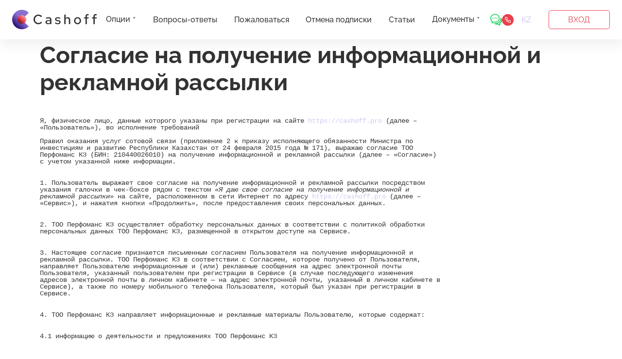

--- FILE ---
content_type: text/html; charset=UTF-8
request_url: https://cashoff.pro/documents/soglasie-na-rassylku/
body_size: 57018
content:
<!doctype html>
<html lang="ru-RU">
<head>
    <meta charset="UTF-8">
    <meta name="viewport" content="width=device-width, initial-scale=1">
    <link rel="profile" href="https://gmpg.org/xfn/11">
        <meta name='robots' content='index, follow, max-image-preview:large, max-snippet:-1, max-video-preview:-1' />
<link rel="alternate" href="https://cashoff.pro/documents/soglasie-na-rassylku/" hreflang="ru" />
<link rel="alternate" href="https://cashoff.pro/kk/documents/soglasie-na-rassylku/" hreflang="kk" />

	<!-- This site is optimized with the Yoast SEO plugin v26.7 - https://yoast.com/wordpress/plugins/seo/ -->
	<title>Согласие на получение информационной и рекламной рассылки - Cashoff</title>
	<link rel="canonical" href="https://cashoff.pro/documents/soglasie-na-rassylku/" />
	<meta property="og:locale" content="ru_RU" />
	<meta property="og:locale:alternate" content="kk_KZ" />
	<meta property="og:type" content="article" />
	<meta property="og:title" content="Согласие на получение информационной и рекламной рассылки - Cashoff" />
	<meta property="og:description" content="Я, физическое лицо, данные которого указаны при регистрации на сайте https://cashoff.pro (далее – «Пользователь»), во исполнение требований Правил оказания услуг сотовой связи (приложение 2 к приказу исполняющего обязанности Министра по инвестициям и развитию Республики Казахстан от 24 февраля 2015 года № 171), выражаю согласие ТОО Перфоманс КЗ (БИН: 210440026010) на получение информационной и рекламной рассылки (далее [&hellip;]" />
	<meta property="og:url" content="https://cashoff.pro/documents/soglasie-na-rassylku/" />
	<meta property="og:site_name" content="Cashoff" />
	<meta property="article:modified_time" content="2025-12-15T11:01:38+00:00" />
	<meta name="twitter:card" content="summary_large_image" />
	<meta name="twitter:label1" content="Примерное время для чтения" />
	<meta name="twitter:data1" content="3 минуты" />
	<script type="application/ld+json" class="yoast-schema-graph">{"@context":"https://schema.org","@graph":[{"@type":"WebPage","@id":"https://cashoff.pro/documents/soglasie-na-rassylku/","url":"https://cashoff.pro/documents/soglasie-na-rassylku/","name":"Согласие на получение информационной и рекламной рассылки - Cashoff","isPartOf":{"@id":"https://cashoff.pro/#website"},"datePublished":"2021-11-01T14:23:12+00:00","dateModified":"2025-12-15T11:01:38+00:00","breadcrumb":{"@id":"https://cashoff.pro/documents/soglasie-na-rassylku/#breadcrumb"},"inLanguage":"ru-RU","potentialAction":[{"@type":"ReadAction","target":["https://cashoff.pro/documents/soglasie-na-rassylku/"]}]},{"@type":"BreadcrumbList","@id":"https://cashoff.pro/documents/soglasie-na-rassylku/#breadcrumb","itemListElement":[{"@type":"ListItem","position":1,"name":"Главная страница","item":"https://cashoff.pro/"},{"@type":"ListItem","position":2,"name":"Документы","item":"https://cashoff.pro/documents/"},{"@type":"ListItem","position":3,"name":"Согласие на получение информационной и рекламной рассылки"}]},{"@type":"WebSite","@id":"https://cashoff.pro/#website","url":"https://cashoff.pro/","name":"Cashoff","description":"Подбор кредитных продуктов","potentialAction":[{"@type":"SearchAction","target":{"@type":"EntryPoint","urlTemplate":"https://cashoff.pro/?s={search_term_string}"},"query-input":{"@type":"PropertyValueSpecification","valueRequired":true,"valueName":"search_term_string"}}],"inLanguage":"ru-RU"}]}</script>
	<!-- / Yoast SEO plugin. -->


<link rel="alternate" title="oEmbed (JSON)" type="application/json+oembed" href="https://cashoff.pro/api/oembed/1.0/embed?url=https%3A%2F%2Fcashoff.pro%2Fdocuments%2Fsoglasie-na-rassylku%2F&#038;lang=ru" />
<link rel="alternate" title="oEmbed (XML)" type="text/xml+oembed" href="https://cashoff.pro/api/oembed/1.0/embed?url=https%3A%2F%2Fcashoff.pro%2Fdocuments%2Fsoglasie-na-rassylku%2F&#038;format=xml&#038;lang=ru" />
<style id='wp-img-auto-sizes-contain-inline-css' type='text/css'>
img:is([sizes=auto i],[sizes^="auto," i]){contain-intrinsic-size:3000px 1500px}
/*# sourceURL=wp-img-auto-sizes-contain-inline-css */
</style>
<link rel='stylesheet' id='the-broker-css' href='https://cashoff.pro/wp-content/themes/broker/style.css?ver=6.9' type='text/css' media='all' />
<style id='the-broker-inline-css' type='text/css'>
.slick-slider{position:relative;display:block;box-sizing:border-box;-webkit-user-select:none;-moz-user-select:none;-ms-user-select:none;user-select:none;-webkit-touch-callout:none;-khtml-user-select:none;-ms-touch-action:pan-y;touch-action:pan-y;-webkit-tap-highlight-color:transparent}.slick-list{position:relative;display:block;overflow:hidden;margin:0;padding:0}.slick-list:focus{outline:none}.slick-list.dragging{cursor:pointer;cursor:hand}.slick-slider .slick-list,.slick-slider .slick-track{-webkit-transform:translate3d(0, 0, 0);-moz-transform:translate3d(0, 0, 0);-ms-transform:translate3d(0, 0, 0);-o-transform:translate3d(0, 0, 0);transform:translate3d(0, 0, 0)}.slick-track{position:relative;top:0;left:0;display:block;margin-left:auto;margin-right:auto}.slick-track:after,.slick-track:before{display:table;content:''}.slick-track:after{clear:both}.slick-loading .slick-track{visibility:hidden}.slick-slide{display:none;float:left;height:100%;min-height:1px}[dir='rtl'] .slick-slide{float:right}.slick-slide img{display:block}.slick-slide.slick-loading img{display:none}.slick-slide.dragging img{pointer-events:none}.slick-initialized .slick-slide{display:block}.slick-loading .slick-slide{visibility:hidden}.slick-vertical .slick-slide{display:block;height:auto;border:1px solid transparent}.slick-arrow.slick-hidden{display:none}
@charset "UTF-8";/*!
 * Bootstrap  v5.3.3 (https://getbootstrap.com/)
 * Copyright 2011-2024 The Bootstrap Authors
 * Licensed under MIT (https://github.com/twbs/bootstrap/blob/main/LICENSE)
 */:root,[data-bs-theme=light]{--bs-blue:#0d6efd;--bs-indigo:#6610f2;--bs-purple:#6f42c1;--bs-pink:#d63384;--bs-red:#dc3545;--bs-orange:#fd7e14;--bs-yellow:#ffc107;--bs-green:#198754;--bs-teal:#20c997;--bs-cyan:#0dcaf0;--bs-black:#000;--bs-white:#fff;--bs-gray:#6c757d;--bs-gray-dark:#343a40;--bs-gray-100:#f8f9fa;--bs-gray-200:#e9ecef;--bs-gray-300:#dee2e6;--bs-gray-400:#ced4da;--bs-gray-500:#adb5bd;--bs-gray-600:#6c757d;--bs-gray-700:#495057;--bs-gray-800:#343a40;--bs-gray-900:#212529;--bs-primary:#0d6efd;--bs-secondary:#6c757d;--bs-success:#198754;--bs-info:#0dcaf0;--bs-warning:#ffc107;--bs-danger:#dc3545;--bs-light:#f8f9fa;--bs-dark:#212529;--bs-primary-rgb:13,110,253;--bs-secondary-rgb:108,117,125;--bs-success-rgb:25,135,84;--bs-info-rgb:13,202,240;--bs-warning-rgb:255,193,7;--bs-danger-rgb:220,53,69;--bs-light-rgb:248,249,250;--bs-dark-rgb:33,37,41;--bs-primary-text-emphasis:#052c65;--bs-secondary-text-emphasis:#2b2f32;--bs-success-text-emphasis:#0a3622;--bs-info-text-emphasis:#055160;--bs-warning-text-emphasis:#664d03;--bs-danger-text-emphasis:#58151c;--bs-light-text-emphasis:#495057;--bs-dark-text-emphasis:#495057;--bs-primary-bg-subtle:#cfe2ff;--bs-secondary-bg-subtle:#e2e3e5;--bs-success-bg-subtle:#d1e7dd;--bs-info-bg-subtle:#cff4fc;--bs-warning-bg-subtle:#fff3cd;--bs-danger-bg-subtle:#f8d7da;--bs-light-bg-subtle:#fcfcfd;--bs-dark-bg-subtle:#ced4da;--bs-primary-border-subtle:#9ec5fe;--bs-secondary-border-subtle:#c4c8cb;--bs-success-border-subtle:#a3cfbb;--bs-info-border-subtle:#9eeaf9;--bs-warning-border-subtle:#ffe69c;--bs-danger-border-subtle:#f1aeb5;--bs-light-border-subtle:#e9ecef;--bs-dark-border-subtle:#adb5bd;--bs-white-rgb:255,255,255;--bs-black-rgb:0,0,0;--bs-font-sans-serif:system-ui,-apple-system,"Segoe UI",Roboto,"Helvetica Neue","Noto Sans","Liberation Sans",Arial,sans-serif,"Apple Color Emoji","Segoe UI Emoji","Segoe UI Symbol","Noto Color Emoji";--bs-font-monospace:SFMono-Regular,Menlo,Monaco,Consolas,"Liberation Mono","Courier New",monospace;--bs-gradient:linear-gradient(180deg, rgba(255, 255, 255, 0.15), rgba(255, 255, 255, 0));--bs-body-font-family:var(--bs-font-sans-serif);--bs-body-font-size:1rem;--bs-body-font-weight:400;--bs-body-line-height:1.5;--bs-body-color:#212529;--bs-body-color-rgb:33,37,41;--bs-body-bg:#fff;--bs-body-bg-rgb:255,255,255;--bs-emphasis-color:#000;--bs-emphasis-color-rgb:0,0,0;--bs-secondary-color:rgba(33, 37, 41, 0.75);--bs-secondary-color-rgb:33,37,41;--bs-secondary-bg:#e9ecef;--bs-secondary-bg-rgb:233,236,239;--bs-tertiary-color:rgba(33, 37, 41, 0.5);--bs-tertiary-color-rgb:33,37,41;--bs-tertiary-bg:#f8f9fa;--bs-tertiary-bg-rgb:248,249,250;--bs-heading-color:inherit;--bs-link-color:#0d6efd;--bs-link-color-rgb:13,110,253;--bs-link-decoration:underline;--bs-link-hover-color:#0a58ca;--bs-link-hover-color-rgb:10,88,202;--bs-code-color:#d63384;--bs-highlight-color:#212529;--bs-highlight-bg:#fff3cd;--bs-border-width:1px;--bs-border-style:solid;--bs-border-color:#dee2e6;--bs-border-color-translucent:rgba(0, 0, 0, 0.175);--bs-border-radius:0.375rem;--bs-border-radius-sm:0.25rem;--bs-border-radius-lg:0.5rem;--bs-border-radius-xl:1rem;--bs-border-radius-xxl:2rem;--bs-border-radius-2xl:var(--bs-border-radius-xxl);--bs-border-radius-pill:50rem;--bs-box-shadow:0 0.5rem 1rem rgba(0, 0, 0, 0.15);--bs-box-shadow-sm:0 0.125rem 0.25rem rgba(0, 0, 0, 0.075);--bs-box-shadow-lg:0 1rem 3rem rgba(0, 0, 0, 0.175);--bs-box-shadow-inset:inset 0 1px 2px rgba(0, 0, 0, 0.075);--bs-focus-ring-width:0.25rem;--bs-focus-ring-opacity:0.25;--bs-focus-ring-color:rgba(13, 110, 253, 0.25);--bs-form-valid-color:#198754;--bs-form-valid-border-color:#198754;--bs-form-invalid-color:#dc3545;--bs-form-invalid-border-color:#dc3545}[data-bs-theme=dark]{color-scheme:dark;--bs-body-color:#dee2e6;--bs-body-color-rgb:222,226,230;--bs-body-bg:#212529;--bs-body-bg-rgb:33,37,41;--bs-emphasis-color:#fff;--bs-emphasis-color-rgb:255,255,255;--bs-secondary-color:rgba(222, 226, 230, 0.75);--bs-secondary-color-rgb:222,226,230;--bs-secondary-bg:#343a40;--bs-secondary-bg-rgb:52,58,64;--bs-tertiary-color:rgba(222, 226, 230, 0.5);--bs-tertiary-color-rgb:222,226,230;--bs-tertiary-bg:#2b3035;--bs-tertiary-bg-rgb:43,48,53;--bs-primary-text-emphasis:#6ea8fe;--bs-secondary-text-emphasis:#a7acb1;--bs-success-text-emphasis:#75b798;--bs-info-text-emphasis:#6edff6;--bs-warning-text-emphasis:#ffda6a;--bs-danger-text-emphasis:#ea868f;--bs-light-text-emphasis:#f8f9fa;--bs-dark-text-emphasis:#dee2e6;--bs-primary-bg-subtle:#031633;--bs-secondary-bg-subtle:#161719;--bs-success-bg-subtle:#051b11;--bs-info-bg-subtle:#032830;--bs-warning-bg-subtle:#332701;--bs-danger-bg-subtle:#2c0b0e;--bs-light-bg-subtle:#343a40;--bs-dark-bg-subtle:#1a1d20;--bs-primary-border-subtle:#084298;--bs-secondary-border-subtle:#41464b;--bs-success-border-subtle:#0f5132;--bs-info-border-subtle:#087990;--bs-warning-border-subtle:#997404;--bs-danger-border-subtle:#842029;--bs-light-border-subtle:#495057;--bs-dark-border-subtle:#343a40;--bs-heading-color:inherit;--bs-link-color:#6ea8fe;--bs-link-hover-color:#8bb9fe;--bs-link-color-rgb:110,168,254;--bs-link-hover-color-rgb:139,185,254;--bs-code-color:#e685b5;--bs-highlight-color:#dee2e6;--bs-highlight-bg:#664d03;--bs-border-color:#495057;--bs-border-color-translucent:rgba(255, 255, 255, 0.15);--bs-form-valid-color:#75b798;--bs-form-valid-border-color:#75b798;--bs-form-invalid-color:#ea868f;--bs-form-invalid-border-color:#ea868f}*,::after,::before{box-sizing:border-box}@media (prefers-reduced-motion:no-preference){:root{scroll-behavior:smooth}}body{margin:0;font-family:var(--bs-body-font-family);font-size:var(--bs-body-font-size);font-weight:var(--bs-body-font-weight);line-height:var(--bs-body-line-height);color:var(--bs-body-color);text-align:var(--bs-body-text-align);background-color:var(--bs-body-bg);-webkit-text-size-adjust:100%;-webkit-tap-highlight-color:transparent}hr{margin:1rem 0;color:inherit;border:0;border-top:var(--bs-border-width) solid;opacity:.25}.h1,.h2,.h3,.h4,.h5,.h6,h1,h2,h3,h4,h5,h6{margin-top:0;margin-bottom:.5rem;font-weight:500;line-height:1.2;color:var(--bs-heading-color)}.h1,h1{font-size:calc(1.375rem + 1.5vw)}@media (min-width:1200px){.h1,h1{font-size:2.5rem}}.h2,h2{font-size:calc(1.325rem + .9vw)}@media (min-width:1200px){.h2,h2{font-size:2rem}}.h3,h3{font-size:calc(1.3rem + .6vw)}@media (min-width:1200px){.h3,h3{font-size:1.75rem}}.h4,h4{font-size:calc(1.275rem + .3vw)}@media (min-width:1200px){.h4,h4{font-size:1.5rem}}.h5,h5{font-size:1.25rem}.h6,h6{font-size:1rem}p{margin-top:0;margin-bottom:1rem}abbr[title]{-webkit-text-decoration:underline dotted;text-decoration:underline dotted;cursor:help;-webkit-text-decoration-skip-ink:none;text-decoration-skip-ink:none}address{margin-bottom:1rem;font-style:normal;line-height:inherit}ol,ul{padding-left:2rem}dl,ol,ul{margin-top:0;margin-bottom:1rem}ol ol,ol ul,ul ol,ul ul{margin-bottom:0}dt{font-weight:700}dd{margin-bottom:.5rem;margin-left:0}blockquote{margin:0 0 1rem}b,strong{font-weight:bolder}.small,small{font-size:.875em}.mark,mark{padding:.1875em;color:var(--bs-highlight-color);background-color:var(--bs-highlight-bg)}sub,sup{position:relative;font-size:.75em;line-height:0;vertical-align:baseline}sub{bottom:-.25em}sup{top:-.5em}a{color:rgba(var(--bs-link-color-rgb),var(--bs-link-opacity,1));text-decoration:underline}a:hover{--bs-link-color-rgb:var(--bs-link-hover-color-rgb)}a:not([href]):not([class]),a:not([href]):not([class]):hover{color:inherit;text-decoration:none}code,kbd,pre,samp{font-family:var(--bs-font-monospace);font-size:1em}pre{display:block;margin-top:0;margin-bottom:1rem;overflow:auto;font-size:.875em}pre code{font-size:inherit;color:inherit;word-break:normal}code{font-size:.875em;color:var(--bs-code-color);word-wrap:break-word}a>code{color:inherit}kbd{padding:.1875rem .375rem;font-size:.875em;color:var(--bs-body-bg);background-color:var(--bs-body-color);border-radius:.25rem}kbd kbd{padding:0;font-size:1em}figure{margin:0 0 1rem}img,svg{vertical-align:middle}table{caption-side:bottom;border-collapse:collapse}caption{padding-top:.5rem;padding-bottom:.5rem;color:var(--bs-secondary-color);text-align:left}th{text-align:inherit;text-align:-webkit-match-parent}tbody,td,tfoot,th,thead,tr{border-color:inherit;border-style:solid;border-width:0}label{display:inline-block}button{border-radius:0}button:focus:not(:focus-visible){outline:0}button,input,optgroup,select,textarea{margin:0;font-family:inherit;font-size:inherit;line-height:inherit}button,select{text-transform:none}[role=button]{cursor:pointer}select{word-wrap:normal}select:disabled{opacity:1}[list]:not([type=date]):not([type=datetime-local]):not([type=month]):not([type=week]):not([type=time])::-webkit-calendar-picker-indicator{display:none!important}[type=button],[type=reset],[type=submit],button{-webkit-appearance:button}[type=button]:not(:disabled),[type=reset]:not(:disabled),[type=submit]:not(:disabled),button:not(:disabled){cursor:pointer}::-moz-focus-inner{padding:0;border-style:none}textarea{resize:vertical}fieldset{min-width:0;padding:0;margin:0;border:0}legend{float:left;width:100%;padding:0;margin-bottom:.5rem;font-size:calc(1.275rem + .3vw);line-height:inherit}@media (min-width:1200px){legend{font-size:1.5rem}}legend+*{clear:left}::-webkit-datetime-edit-day-field,::-webkit-datetime-edit-fields-wrapper,::-webkit-datetime-edit-hour-field,::-webkit-datetime-edit-minute,::-webkit-datetime-edit-month-field,::-webkit-datetime-edit-text,::-webkit-datetime-edit-year-field{padding:0}::-webkit-inner-spin-button{height:auto}[type=search]{-webkit-appearance:textfield;outline-offset:-2px}::-webkit-search-decoration{-webkit-appearance:none}::-webkit-color-swatch-wrapper{padding:0}::-webkit-file-upload-button{font:inherit;-webkit-appearance:button}::file-selector-button{font:inherit;-webkit-appearance:button}output{display:inline-block}iframe{border:0}summary{display:list-item;cursor:pointer}progress{vertical-align:baseline}[hidden]{display:none!important}.lead{font-size:1.25rem;font-weight:300}.display-1{font-size:calc(1.625rem + 4.5vw);font-weight:300;line-height:1.2}@media (min-width:1200px){.display-1{font-size:5rem}}.display-2{font-size:calc(1.575rem + 3.9vw);font-weight:300;line-height:1.2}@media (min-width:1200px){.display-2{font-size:4.5rem}}.display-3{font-size:calc(1.525rem + 3.3vw);font-weight:300;line-height:1.2}@media (min-width:1200px){.display-3{font-size:4rem}}.display-4{font-size:calc(1.475rem + 2.7vw);font-weight:300;line-height:1.2}@media (min-width:1200px){.display-4{font-size:3.5rem}}.display-5{font-size:calc(1.425rem + 2.1vw);font-weight:300;line-height:1.2}@media (min-width:1200px){.display-5{font-size:3rem}}.display-6{font-size:calc(1.375rem + 1.5vw);font-weight:300;line-height:1.2}@media (min-width:1200px){.display-6{font-size:2.5rem}}.list-unstyled{padding-left:0;list-style:none}.list-inline{padding-left:0;list-style:none}.list-inline-item{display:inline-block}.list-inline-item:not(:last-child){margin-right:.5rem}.initialism{font-size:.875em;text-transform:uppercase}.blockquote{margin-bottom:1rem;font-size:1.25rem}.blockquote>:last-child{margin-bottom:0}.blockquote-footer{margin-top:-1rem;margin-bottom:1rem;font-size:.875em;color:#6c757d}.blockquote-footer::before{content:"— "}.img-fluid{max-width:100%;height:auto}.img-thumbnail{padding:.25rem;background-color:var(--bs-body-bg);border:var(--bs-border-width) solid var(--bs-border-color);border-radius:var(--bs-border-radius);max-width:100%;height:auto}.figure{display:inline-block}.figure-img{margin-bottom:.5rem;line-height:1}.figure-caption{font-size:.875em;color:var(--bs-secondary-color)}.container,.container-fluid,.container-lg,.container-md,.container-sm,.container-xl,.container-xxl{--bs-gutter-x:1.5rem;--bs-gutter-y:0;width:100%;padding-right:calc(var(--bs-gutter-x) * .5);padding-left:calc(var(--bs-gutter-x) * .5);margin-right:auto;margin-left:auto}@media (min-width:576px){.container,.container-sm{max-width:540px}}@media (min-width:768px){.container,.container-md,.container-sm{max-width:720px}}@media (min-width:992px){.container,.container-lg,.container-md,.container-sm{max-width:960px}}@media (min-width:1200px){.container,.container-lg,.container-md,.container-sm,.container-xl{max-width:1140px}}@media (min-width:1400px){.container,.container-lg,.container-md,.container-sm,.container-xl,.container-xxl{max-width:1320px}}:root{--bs-breakpoint-xs:0;--bs-breakpoint-sm:576px;--bs-breakpoint-md:768px;--bs-breakpoint-lg:992px;--bs-breakpoint-xl:1200px;--bs-breakpoint-xxl:1400px}.row{--bs-gutter-x:1.5rem;--bs-gutter-y:0;display:flex;flex-wrap:wrap;margin-top:calc(-1 * var(--bs-gutter-y));margin-right:calc(-.5 * var(--bs-gutter-x));margin-left:calc(-.5 * var(--bs-gutter-x))}.row>*{flex-shrink:0;width:100%;max-width:100%;padding-right:calc(var(--bs-gutter-x) * .5);padding-left:calc(var(--bs-gutter-x) * .5);margin-top:var(--bs-gutter-y)}.col{flex:1 0 0%}.row-cols-auto>*{flex:0 0 auto;width:auto}.row-cols-1>*{flex:0 0 auto;width:100%}.row-cols-2>*{flex:0 0 auto;width:50%}.row-cols-3>*{flex:0 0 auto;width:33.33333333%}.row-cols-4>*{flex:0 0 auto;width:25%}.row-cols-5>*{flex:0 0 auto;width:20%}.row-cols-6>*{flex:0 0 auto;width:16.66666667%}.col-auto{flex:0 0 auto;width:auto}.col-1{flex:0 0 auto;width:8.33333333%}.col-2{flex:0 0 auto;width:16.66666667%}.col-3{flex:0 0 auto;width:25%}.col-4{flex:0 0 auto;width:33.33333333%}.col-5{flex:0 0 auto;width:41.66666667%}.col-6{flex:0 0 auto;width:50%}.col-7{flex:0 0 auto;width:58.33333333%}.col-8{flex:0 0 auto;width:66.66666667%}.col-9{flex:0 0 auto;width:75%}.col-10{flex:0 0 auto;width:83.33333333%}.col-11{flex:0 0 auto;width:91.66666667%}.col-12{flex:0 0 auto;width:100%}.offset-1{margin-left:8.33333333%}.offset-2{margin-left:16.66666667%}.offset-3{margin-left:25%}.offset-4{margin-left:33.33333333%}.offset-5{margin-left:41.66666667%}.offset-6{margin-left:50%}.offset-7{margin-left:58.33333333%}.offset-8{margin-left:66.66666667%}.offset-9{margin-left:75%}.offset-10{margin-left:83.33333333%}.offset-11{margin-left:91.66666667%}.g-0,.gx-0{--bs-gutter-x:0}.g-0,.gy-0{--bs-gutter-y:0}.g-1,.gx-1{--bs-gutter-x:0.25rem}.g-1,.gy-1{--bs-gutter-y:0.25rem}.g-2,.gx-2{--bs-gutter-x:0.5rem}.g-2,.gy-2{--bs-gutter-y:0.5rem}.g-3,.gx-3{--bs-gutter-x:1rem}.g-3,.gy-3{--bs-gutter-y:1rem}.g-4,.gx-4{--bs-gutter-x:1.5rem}.g-4,.gy-4{--bs-gutter-y:1.5rem}.g-5,.gx-5{--bs-gutter-x:3rem}.g-5,.gy-5{--bs-gutter-y:3rem}@media (min-width:576px){.col-sm{flex:1 0 0%}.row-cols-sm-auto>*{flex:0 0 auto;width:auto}.row-cols-sm-1>*{flex:0 0 auto;width:100%}.row-cols-sm-2>*{flex:0 0 auto;width:50%}.row-cols-sm-3>*{flex:0 0 auto;width:33.33333333%}.row-cols-sm-4>*{flex:0 0 auto;width:25%}.row-cols-sm-5>*{flex:0 0 auto;width:20%}.row-cols-sm-6>*{flex:0 0 auto;width:16.66666667%}.col-sm-auto{flex:0 0 auto;width:auto}.col-sm-1{flex:0 0 auto;width:8.33333333%}.col-sm-2{flex:0 0 auto;width:16.66666667%}.col-sm-3{flex:0 0 auto;width:25%}.col-sm-4{flex:0 0 auto;width:33.33333333%}.col-sm-5{flex:0 0 auto;width:41.66666667%}.col-sm-6{flex:0 0 auto;width:50%}.col-sm-7{flex:0 0 auto;width:58.33333333%}.col-sm-8{flex:0 0 auto;width:66.66666667%}.col-sm-9{flex:0 0 auto;width:75%}.col-sm-10{flex:0 0 auto;width:83.33333333%}.col-sm-11{flex:0 0 auto;width:91.66666667%}.col-sm-12{flex:0 0 auto;width:100%}.offset-sm-0{margin-left:0}.offset-sm-1{margin-left:8.33333333%}.offset-sm-2{margin-left:16.66666667%}.offset-sm-3{margin-left:25%}.offset-sm-4{margin-left:33.33333333%}.offset-sm-5{margin-left:41.66666667%}.offset-sm-6{margin-left:50%}.offset-sm-7{margin-left:58.33333333%}.offset-sm-8{margin-left:66.66666667%}.offset-sm-9{margin-left:75%}.offset-sm-10{margin-left:83.33333333%}.offset-sm-11{margin-left:91.66666667%}.g-sm-0,.gx-sm-0{--bs-gutter-x:0}.g-sm-0,.gy-sm-0{--bs-gutter-y:0}.g-sm-1,.gx-sm-1{--bs-gutter-x:0.25rem}.g-sm-1,.gy-sm-1{--bs-gutter-y:0.25rem}.g-sm-2,.gx-sm-2{--bs-gutter-x:0.5rem}.g-sm-2,.gy-sm-2{--bs-gutter-y:0.5rem}.g-sm-3,.gx-sm-3{--bs-gutter-x:1rem}.g-sm-3,.gy-sm-3{--bs-gutter-y:1rem}.g-sm-4,.gx-sm-4{--bs-gutter-x:1.5rem}.g-sm-4,.gy-sm-4{--bs-gutter-y:1.5rem}.g-sm-5,.gx-sm-5{--bs-gutter-x:3rem}.g-sm-5,.gy-sm-5{--bs-gutter-y:3rem}}@media (min-width:768px){.col-md{flex:1 0 0%}.row-cols-md-auto>*{flex:0 0 auto;width:auto}.row-cols-md-1>*{flex:0 0 auto;width:100%}.row-cols-md-2>*{flex:0 0 auto;width:50%}.row-cols-md-3>*{flex:0 0 auto;width:33.33333333%}.row-cols-md-4>*{flex:0 0 auto;width:25%}.row-cols-md-5>*{flex:0 0 auto;width:20%}.row-cols-md-6>*{flex:0 0 auto;width:16.66666667%}.col-md-auto{flex:0 0 auto;width:auto}.col-md-1{flex:0 0 auto;width:8.33333333%}.col-md-2{flex:0 0 auto;width:16.66666667%}.col-md-3{flex:0 0 auto;width:25%}.col-md-4{flex:0 0 auto;width:33.33333333%}.col-md-5{flex:0 0 auto;width:41.66666667%}.col-md-6{flex:0 0 auto;width:50%}.col-md-7{flex:0 0 auto;width:58.33333333%}.col-md-8{flex:0 0 auto;width:66.66666667%}.col-md-9{flex:0 0 auto;width:75%}.col-md-10{flex:0 0 auto;width:83.33333333%}.col-md-11{flex:0 0 auto;width:91.66666667%}.col-md-12{flex:0 0 auto;width:100%}.offset-md-0{margin-left:0}.offset-md-1{margin-left:8.33333333%}.offset-md-2{margin-left:16.66666667%}.offset-md-3{margin-left:25%}.offset-md-4{margin-left:33.33333333%}.offset-md-5{margin-left:41.66666667%}.offset-md-6{margin-left:50%}.offset-md-7{margin-left:58.33333333%}.offset-md-8{margin-left:66.66666667%}.offset-md-9{margin-left:75%}.offset-md-10{margin-left:83.33333333%}.offset-md-11{margin-left:91.66666667%}.g-md-0,.gx-md-0{--bs-gutter-x:0}.g-md-0,.gy-md-0{--bs-gutter-y:0}.g-md-1,.gx-md-1{--bs-gutter-x:0.25rem}.g-md-1,.gy-md-1{--bs-gutter-y:0.25rem}.g-md-2,.gx-md-2{--bs-gutter-x:0.5rem}.g-md-2,.gy-md-2{--bs-gutter-y:0.5rem}.g-md-3,.gx-md-3{--bs-gutter-x:1rem}.g-md-3,.gy-md-3{--bs-gutter-y:1rem}.g-md-4,.gx-md-4{--bs-gutter-x:1.5rem}.g-md-4,.gy-md-4{--bs-gutter-y:1.5rem}.g-md-5,.gx-md-5{--bs-gutter-x:3rem}.g-md-5,.gy-md-5{--bs-gutter-y:3rem}}@media (min-width:992px){.col-lg{flex:1 0 0%}.row-cols-lg-auto>*{flex:0 0 auto;width:auto}.row-cols-lg-1>*{flex:0 0 auto;width:100%}.row-cols-lg-2>*{flex:0 0 auto;width:50%}.row-cols-lg-3>*{flex:0 0 auto;width:33.33333333%}.row-cols-lg-4>*{flex:0 0 auto;width:25%}.row-cols-lg-5>*{flex:0 0 auto;width:20%}.row-cols-lg-6>*{flex:0 0 auto;width:16.66666667%}.col-lg-auto{flex:0 0 auto;width:auto}.col-lg-1{flex:0 0 auto;width:8.33333333%}.col-lg-2{flex:0 0 auto;width:16.66666667%}.col-lg-3{flex:0 0 auto;width:25%}.col-lg-4{flex:0 0 auto;width:33.33333333%}.col-lg-5{flex:0 0 auto;width:41.66666667%}.col-lg-6{flex:0 0 auto;width:50%}.col-lg-7{flex:0 0 auto;width:58.33333333%}.col-lg-8{flex:0 0 auto;width:66.66666667%}.col-lg-9{flex:0 0 auto;width:75%}.col-lg-10{flex:0 0 auto;width:83.33333333%}.col-lg-11{flex:0 0 auto;width:91.66666667%}.col-lg-12{flex:0 0 auto;width:100%}.offset-lg-0{margin-left:0}.offset-lg-1{margin-left:8.33333333%}.offset-lg-2{margin-left:16.66666667%}.offset-lg-3{margin-left:25%}.offset-lg-4{margin-left:33.33333333%}.offset-lg-5{margin-left:41.66666667%}.offset-lg-6{margin-left:50%}.offset-lg-7{margin-left:58.33333333%}.offset-lg-8{margin-left:66.66666667%}.offset-lg-9{margin-left:75%}.offset-lg-10{margin-left:83.33333333%}.offset-lg-11{margin-left:91.66666667%}.g-lg-0,.gx-lg-0{--bs-gutter-x:0}.g-lg-0,.gy-lg-0{--bs-gutter-y:0}.g-lg-1,.gx-lg-1{--bs-gutter-x:0.25rem}.g-lg-1,.gy-lg-1{--bs-gutter-y:0.25rem}.g-lg-2,.gx-lg-2{--bs-gutter-x:0.5rem}.g-lg-2,.gy-lg-2{--bs-gutter-y:0.5rem}.g-lg-3,.gx-lg-3{--bs-gutter-x:1rem}.g-lg-3,.gy-lg-3{--bs-gutter-y:1rem}.g-lg-4,.gx-lg-4{--bs-gutter-x:1.5rem}.g-lg-4,.gy-lg-4{--bs-gutter-y:1.5rem}.g-lg-5,.gx-lg-5{--bs-gutter-x:3rem}.g-lg-5,.gy-lg-5{--bs-gutter-y:3rem}}@media (min-width:1200px){.col-xl{flex:1 0 0%}.row-cols-xl-auto>*{flex:0 0 auto;width:auto}.row-cols-xl-1>*{flex:0 0 auto;width:100%}.row-cols-xl-2>*{flex:0 0 auto;width:50%}.row-cols-xl-3>*{flex:0 0 auto;width:33.33333333%}.row-cols-xl-4>*{flex:0 0 auto;width:25%}.row-cols-xl-5>*{flex:0 0 auto;width:20%}.row-cols-xl-6>*{flex:0 0 auto;width:16.66666667%}.col-xl-auto{flex:0 0 auto;width:auto}.col-xl-1{flex:0 0 auto;width:8.33333333%}.col-xl-2{flex:0 0 auto;width:16.66666667%}.col-xl-3{flex:0 0 auto;width:25%}.col-xl-4{flex:0 0 auto;width:33.33333333%}.col-xl-5{flex:0 0 auto;width:41.66666667%}.col-xl-6{flex:0 0 auto;width:50%}.col-xl-7{flex:0 0 auto;width:58.33333333%}.col-xl-8{flex:0 0 auto;width:66.66666667%}.col-xl-9{flex:0 0 auto;width:75%}.col-xl-10{flex:0 0 auto;width:83.33333333%}.col-xl-11{flex:0 0 auto;width:91.66666667%}.col-xl-12{flex:0 0 auto;width:100%}.offset-xl-0{margin-left:0}.offset-xl-1{margin-left:8.33333333%}.offset-xl-2{margin-left:16.66666667%}.offset-xl-3{margin-left:25%}.offset-xl-4{margin-left:33.33333333%}.offset-xl-5{margin-left:41.66666667%}.offset-xl-6{margin-left:50%}.offset-xl-7{margin-left:58.33333333%}.offset-xl-8{margin-left:66.66666667%}.offset-xl-9{margin-left:75%}.offset-xl-10{margin-left:83.33333333%}.offset-xl-11{margin-left:91.66666667%}.g-xl-0,.gx-xl-0{--bs-gutter-x:0}.g-xl-0,.gy-xl-0{--bs-gutter-y:0}.g-xl-1,.gx-xl-1{--bs-gutter-x:0.25rem}.g-xl-1,.gy-xl-1{--bs-gutter-y:0.25rem}.g-xl-2,.gx-xl-2{--bs-gutter-x:0.5rem}.g-xl-2,.gy-xl-2{--bs-gutter-y:0.5rem}.g-xl-3,.gx-xl-3{--bs-gutter-x:1rem}.g-xl-3,.gy-xl-3{--bs-gutter-y:1rem}.g-xl-4,.gx-xl-4{--bs-gutter-x:1.5rem}.g-xl-4,.gy-xl-4{--bs-gutter-y:1.5rem}.g-xl-5,.gx-xl-5{--bs-gutter-x:3rem}.g-xl-5,.gy-xl-5{--bs-gutter-y:3rem}}@media (min-width:1400px){.col-xxl{flex:1 0 0%}.row-cols-xxl-auto>*{flex:0 0 auto;width:auto}.row-cols-xxl-1>*{flex:0 0 auto;width:100%}.row-cols-xxl-2>*{flex:0 0 auto;width:50%}.row-cols-xxl-3>*{flex:0 0 auto;width:33.33333333%}.row-cols-xxl-4>*{flex:0 0 auto;width:25%}.row-cols-xxl-5>*{flex:0 0 auto;width:20%}.row-cols-xxl-6>*{flex:0 0 auto;width:16.66666667%}.col-xxl-auto{flex:0 0 auto;width:auto}.col-xxl-1{flex:0 0 auto;width:8.33333333%}.col-xxl-2{flex:0 0 auto;width:16.66666667%}.col-xxl-3{flex:0 0 auto;width:25%}.col-xxl-4{flex:0 0 auto;width:33.33333333%}.col-xxl-5{flex:0 0 auto;width:41.66666667%}.col-xxl-6{flex:0 0 auto;width:50%}.col-xxl-7{flex:0 0 auto;width:58.33333333%}.col-xxl-8{flex:0 0 auto;width:66.66666667%}.col-xxl-9{flex:0 0 auto;width:75%}.col-xxl-10{flex:0 0 auto;width:83.33333333%}.col-xxl-11{flex:0 0 auto;width:91.66666667%}.col-xxl-12{flex:0 0 auto;width:100%}.offset-xxl-0{margin-left:0}.offset-xxl-1{margin-left:8.33333333%}.offset-xxl-2{margin-left:16.66666667%}.offset-xxl-3{margin-left:25%}.offset-xxl-4{margin-left:33.33333333%}.offset-xxl-5{margin-left:41.66666667%}.offset-xxl-6{margin-left:50%}.offset-xxl-7{margin-left:58.33333333%}.offset-xxl-8{margin-left:66.66666667%}.offset-xxl-9{margin-left:75%}.offset-xxl-10{margin-left:83.33333333%}.offset-xxl-11{margin-left:91.66666667%}.g-xxl-0,.gx-xxl-0{--bs-gutter-x:0}.g-xxl-0,.gy-xxl-0{--bs-gutter-y:0}.g-xxl-1,.gx-xxl-1{--bs-gutter-x:0.25rem}.g-xxl-1,.gy-xxl-1{--bs-gutter-y:0.25rem}.g-xxl-2,.gx-xxl-2{--bs-gutter-x:0.5rem}.g-xxl-2,.gy-xxl-2{--bs-gutter-y:0.5rem}.g-xxl-3,.gx-xxl-3{--bs-gutter-x:1rem}.g-xxl-3,.gy-xxl-3{--bs-gutter-y:1rem}.g-xxl-4,.gx-xxl-4{--bs-gutter-x:1.5rem}.g-xxl-4,.gy-xxl-4{--bs-gutter-y:1.5rem}.g-xxl-5,.gx-xxl-5{--bs-gutter-x:3rem}.g-xxl-5,.gy-xxl-5{--bs-gutter-y:3rem}}.table{--bs-table-color-type:initial;--bs-table-bg-type:initial;--bs-table-color-state:initial;--bs-table-bg-state:initial;--bs-table-color:var(--bs-emphasis-color);--bs-table-bg:var(--bs-body-bg);--bs-table-border-color:var(--bs-border-color);--bs-table-accent-bg:transparent;--bs-table-striped-color:var(--bs-emphasis-color);--bs-table-striped-bg:rgba(var(--bs-emphasis-color-rgb), 0.05);--bs-table-active-color:var(--bs-emphasis-color);--bs-table-active-bg:rgba(var(--bs-emphasis-color-rgb), 0.1);--bs-table-hover-color:var(--bs-emphasis-color);--bs-table-hover-bg:rgba(var(--bs-emphasis-color-rgb), 0.075);width:100%;margin-bottom:1rem;vertical-align:top;border-color:var(--bs-table-border-color)}.table>:not(caption)>*>*{padding:.5rem .5rem;color:var(--bs-table-color-state,var(--bs-table-color-type,var(--bs-table-color)));background-color:var(--bs-table-bg);border-bottom-width:var(--bs-border-width);box-shadow:inset 0 0 0 9999px var(--bs-table-bg-state,var(--bs-table-bg-type,var(--bs-table-accent-bg)))}.table>tbody{vertical-align:inherit}.table>thead{vertical-align:bottom}.table-group-divider{border-top:calc(var(--bs-border-width) * 2) solid currentcolor}.caption-top{caption-side:top}.table-sm>:not(caption)>*>*{padding:.25rem .25rem}.table-bordered>:not(caption)>*{border-width:var(--bs-border-width) 0}.table-bordered>:not(caption)>*>*{border-width:0 var(--bs-border-width)}.table-borderless>:not(caption)>*>*{border-bottom-width:0}.table-borderless>:not(:first-child){border-top-width:0}.table-striped>tbody>tr:nth-of-type(odd)>*{--bs-table-color-type:var(--bs-table-striped-color);--bs-table-bg-type:var(--bs-table-striped-bg)}.table-striped-columns>:not(caption)>tr>:nth-child(2n){--bs-table-color-type:var(--bs-table-striped-color);--bs-table-bg-type:var(--bs-table-striped-bg)}.table-active{--bs-table-color-state:var(--bs-table-active-color);--bs-table-bg-state:var(--bs-table-active-bg)}.table-hover>tbody>tr:hover>*{--bs-table-color-state:var(--bs-table-hover-color);--bs-table-bg-state:var(--bs-table-hover-bg)}.table-primary{--bs-table-color:#000;--bs-table-bg:#cfe2ff;--bs-table-border-color:#a6b5cc;--bs-table-striped-bg:#c5d7f2;--bs-table-striped-color:#000;--bs-table-active-bg:#bacbe6;--bs-table-active-color:#000;--bs-table-hover-bg:#bfd1ec;--bs-table-hover-color:#000;color:var(--bs-table-color);border-color:var(--bs-table-border-color)}.table-secondary{--bs-table-color:#000;--bs-table-bg:#e2e3e5;--bs-table-border-color:#b5b6b7;--bs-table-striped-bg:#d7d8da;--bs-table-striped-color:#000;--bs-table-active-bg:#cbccce;--bs-table-active-color:#000;--bs-table-hover-bg:#d1d2d4;--bs-table-hover-color:#000;color:var(--bs-table-color);border-color:var(--bs-table-border-color)}.table-success{--bs-table-color:#000;--bs-table-bg:#d1e7dd;--bs-table-border-color:#a7b9b1;--bs-table-striped-bg:#c7dbd2;--bs-table-striped-color:#000;--bs-table-active-bg:#bcd0c7;--bs-table-active-color:#000;--bs-table-hover-bg:#c1d6cc;--bs-table-hover-color:#000;color:var(--bs-table-color);border-color:var(--bs-table-border-color)}.table-info{--bs-table-color:#000;--bs-table-bg:#cff4fc;--bs-table-border-color:#a6c3ca;--bs-table-striped-bg:#c5e8ef;--bs-table-striped-color:#000;--bs-table-active-bg:#badce3;--bs-table-active-color:#000;--bs-table-hover-bg:#bfe2e9;--bs-table-hover-color:#000;color:var(--bs-table-color);border-color:var(--bs-table-border-color)}.table-warning{--bs-table-color:#000;--bs-table-bg:#fff3cd;--bs-table-border-color:#ccc2a4;--bs-table-striped-bg:#f2e7c3;--bs-table-striped-color:#000;--bs-table-active-bg:#e6dbb9;--bs-table-active-color:#000;--bs-table-hover-bg:#ece1be;--bs-table-hover-color:#000;color:var(--bs-table-color);border-color:var(--bs-table-border-color)}.table-danger{--bs-table-color:#000;--bs-table-bg:#f8d7da;--bs-table-border-color:#c6acae;--bs-table-striped-bg:#eccccf;--bs-table-striped-color:#000;--bs-table-active-bg:#dfc2c4;--bs-table-active-color:#000;--bs-table-hover-bg:#e5c7ca;--bs-table-hover-color:#000;color:var(--bs-table-color);border-color:var(--bs-table-border-color)}.table-light{--bs-table-color:#000;--bs-table-bg:#f8f9fa;--bs-table-border-color:#c6c7c8;--bs-table-striped-bg:#ecedee;--bs-table-striped-color:#000;--bs-table-active-bg:#dfe0e1;--bs-table-active-color:#000;--bs-table-hover-bg:#e5e6e7;--bs-table-hover-color:#000;color:var(--bs-table-color);border-color:var(--bs-table-border-color)}.table-dark{--bs-table-color:#fff;--bs-table-bg:#212529;--bs-table-border-color:#4d5154;--bs-table-striped-bg:#2c3034;--bs-table-striped-color:#fff;--bs-table-active-bg:#373b3e;--bs-table-active-color:#fff;--bs-table-hover-bg:#323539;--bs-table-hover-color:#fff;color:var(--bs-table-color);border-color:var(--bs-table-border-color)}.table-responsive{overflow-x:auto;-webkit-overflow-scrolling:touch}@media (max-width:575.98px){.table-responsive-sm{overflow-x:auto;-webkit-overflow-scrolling:touch}}@media (max-width:767.98px){.table-responsive-md{overflow-x:auto;-webkit-overflow-scrolling:touch}}@media (max-width:991.98px){.table-responsive-lg{overflow-x:auto;-webkit-overflow-scrolling:touch}}@media (max-width:1199.98px){.table-responsive-xl{overflow-x:auto;-webkit-overflow-scrolling:touch}}@media (max-width:1399.98px){.table-responsive-xxl{overflow-x:auto;-webkit-overflow-scrolling:touch}}.form-label{margin-bottom:.5rem}.col-form-label{padding-top:calc(.375rem + var(--bs-border-width));padding-bottom:calc(.375rem + var(--bs-border-width));margin-bottom:0;font-size:inherit;line-height:1.5}.col-form-label-lg{padding-top:calc(.5rem + var(--bs-border-width));padding-bottom:calc(.5rem + var(--bs-border-width));font-size:1.25rem}.col-form-label-sm{padding-top:calc(.25rem + var(--bs-border-width));padding-bottom:calc(.25rem + var(--bs-border-width));font-size:.875rem}.form-text{margin-top:.25rem;font-size:.875em;color:var(--bs-secondary-color)}.form-control{display:block;width:100%;padding:.375rem .75rem;font-size:1rem;font-weight:400;line-height:1.5;color:var(--bs-body-color);-webkit-appearance:none;-moz-appearance:none;appearance:none;background-color:var(--bs-body-bg);background-clip:padding-box;border:var(--bs-border-width) solid var(--bs-border-color);border-radius:var(--bs-border-radius);transition:border-color .15s ease-in-out,box-shadow .15s ease-in-out}@media (prefers-reduced-motion:reduce){.form-control{transition:none}}.form-control[type=file]{overflow:hidden}.form-control[type=file]:not(:disabled):not([readonly]){cursor:pointer}.form-control:focus{color:var(--bs-body-color);background-color:var(--bs-body-bg);border-color:#86b7fe;outline:0;box-shadow:0 0 0 .25rem rgba(13,110,253,.25)}.form-control::-webkit-date-and-time-value{min-width:85px;height:1.5em;margin:0}.form-control::-webkit-datetime-edit{display:block;padding:0}.form-control::-moz-placeholder{color:var(--bs-secondary-color);opacity:1}.form-control::placeholder{color:var(--bs-secondary-color);opacity:1}.form-control:disabled{background-color:var(--bs-secondary-bg);opacity:1}.form-control::-webkit-file-upload-button{padding:.375rem .75rem;margin:-.375rem -.75rem;-webkit-margin-end:.75rem;margin-inline-end:.75rem;color:var(--bs-body-color);background-color:var(--bs-tertiary-bg);pointer-events:none;border-color:inherit;border-style:solid;border-width:0;border-inline-end-width:var(--bs-border-width);border-radius:0;-webkit-transition:color .15s ease-in-out,background-color .15s ease-in-out,border-color .15s ease-in-out,box-shadow .15s ease-in-out;transition:color .15s ease-in-out,background-color .15s ease-in-out,border-color .15s ease-in-out,box-shadow .15s ease-in-out}.form-control::file-selector-button{padding:.375rem .75rem;margin:-.375rem -.75rem;-webkit-margin-end:.75rem;margin-inline-end:.75rem;color:var(--bs-body-color);background-color:var(--bs-tertiary-bg);pointer-events:none;border-color:inherit;border-style:solid;border-width:0;border-inline-end-width:var(--bs-border-width);border-radius:0;transition:color .15s ease-in-out,background-color .15s ease-in-out,border-color .15s ease-in-out,box-shadow .15s ease-in-out}@media (prefers-reduced-motion:reduce){.form-control::-webkit-file-upload-button{-webkit-transition:none;transition:none}.form-control::file-selector-button{transition:none}}.form-control:hover:not(:disabled):not([readonly])::-webkit-file-upload-button{background-color:var(--bs-secondary-bg)}.form-control:hover:not(:disabled):not([readonly])::file-selector-button{background-color:var(--bs-secondary-bg)}.form-control-plaintext{display:block;width:100%;padding:.375rem 0;margin-bottom:0;line-height:1.5;color:var(--bs-body-color);background-color:transparent;border:solid transparent;border-width:var(--bs-border-width) 0}.form-control-plaintext:focus{outline:0}.form-control-plaintext.form-control-lg,.form-control-plaintext.form-control-sm{padding-right:0;padding-left:0}.form-control-sm{min-height:calc(1.5em + .5rem + calc(var(--bs-border-width) * 2));padding:.25rem .5rem;font-size:.875rem;border-radius:var(--bs-border-radius-sm)}.form-control-sm::-webkit-file-upload-button{padding:.25rem .5rem;margin:-.25rem -.5rem;-webkit-margin-end:.5rem;margin-inline-end:.5rem}.form-control-sm::file-selector-button{padding:.25rem .5rem;margin:-.25rem -.5rem;-webkit-margin-end:.5rem;margin-inline-end:.5rem}.form-control-lg{min-height:calc(1.5em + 1rem + calc(var(--bs-border-width) * 2));padding:.5rem 1rem;font-size:1.25rem;border-radius:var(--bs-border-radius-lg)}.form-control-lg::-webkit-file-upload-button{padding:.5rem 1rem;margin:-.5rem -1rem;-webkit-margin-end:1rem;margin-inline-end:1rem}.form-control-lg::file-selector-button{padding:.5rem 1rem;margin:-.5rem -1rem;-webkit-margin-end:1rem;margin-inline-end:1rem}textarea.form-control{min-height:calc(1.5em + .75rem + calc(var(--bs-border-width) * 2))}textarea.form-control-sm{min-height:calc(1.5em + .5rem + calc(var(--bs-border-width) * 2))}textarea.form-control-lg{min-height:calc(1.5em + 1rem + calc(var(--bs-border-width) * 2))}.form-control-color{width:3rem;height:calc(1.5em + .75rem + calc(var(--bs-border-width) * 2));padding:.375rem}.form-control-color:not(:disabled):not([readonly]){cursor:pointer}.form-control-color::-moz-color-swatch{border:0!important;border-radius:var(--bs-border-radius)}.form-control-color::-webkit-color-swatch{border:0!important;border-radius:var(--bs-border-radius)}.form-control-color.form-control-sm{height:calc(1.5em + .5rem + calc(var(--bs-border-width) * 2))}.form-control-color.form-control-lg{height:calc(1.5em + 1rem + calc(var(--bs-border-width) * 2))}.form-select{--bs-form-select-bg-img:url("data:image/svg+xml,%3csvg xmlns='http://www.w3.org/2000/svg' viewBox='0 0 16 16'%3e%3cpath fill='none' stroke='%23343a40' stroke-linecap='round' stroke-linejoin='round' stroke-width='2' d='m2 5 6 6 6-6'/%3e%3c/svg%3e");display:block;width:100%;padding:.375rem 2.25rem .375rem .75rem;font-size:1rem;font-weight:400;line-height:1.5;color:var(--bs-body-color);-webkit-appearance:none;-moz-appearance:none;appearance:none;background-color:var(--bs-body-bg);background-image:var(--bs-form-select-bg-img),var(--bs-form-select-bg-icon,none);background-repeat:no-repeat;background-position:right .75rem center;background-size:16px 12px;border:var(--bs-border-width) solid var(--bs-border-color);border-radius:var(--bs-border-radius);transition:border-color .15s ease-in-out,box-shadow .15s ease-in-out}@media (prefers-reduced-motion:reduce){.form-select{transition:none}}.form-select:focus{border-color:#86b7fe;outline:0;box-shadow:0 0 0 .25rem rgba(13,110,253,.25)}.form-select[multiple],.form-select[size]:not([size="1"]){padding-right:.75rem;background-image:none}.form-select:disabled{background-color:var(--bs-secondary-bg)}.form-select:-moz-focusring{color:transparent;text-shadow:0 0 0 var(--bs-body-color)}.form-select-sm{padding-top:.25rem;padding-bottom:.25rem;padding-left:.5rem;font-size:.875rem;border-radius:var(--bs-border-radius-sm)}.form-select-lg{padding-top:.5rem;padding-bottom:.5rem;padding-left:1rem;font-size:1.25rem;border-radius:var(--bs-border-radius-lg)}[data-bs-theme=dark] .form-select{--bs-form-select-bg-img:url("data:image/svg+xml,%3csvg xmlns='http://www.w3.org/2000/svg' viewBox='0 0 16 16'%3e%3cpath fill='none' stroke='%23dee2e6' stroke-linecap='round' stroke-linejoin='round' stroke-width='2' d='m2 5 6 6 6-6'/%3e%3c/svg%3e")}.form-check{display:block;min-height:1.5rem;padding-left:1.5em;margin-bottom:.125rem}.form-check .form-check-input{float:left;margin-left:-1.5em}.form-check-reverse{padding-right:1.5em;padding-left:0;text-align:right}.form-check-reverse .form-check-input{float:right;margin-right:-1.5em;margin-left:0}.form-check-input{--bs-form-check-bg:var(--bs-body-bg);flex-shrink:0;width:1em;height:1em;margin-top:.25em;vertical-align:top;-webkit-appearance:none;-moz-appearance:none;appearance:none;background-color:var(--bs-form-check-bg);background-image:var(--bs-form-check-bg-image);background-repeat:no-repeat;background-position:center;background-size:contain;border:var(--bs-border-width) solid var(--bs-border-color);-webkit-print-color-adjust:exact;color-adjust:exact;print-color-adjust:exact}.form-check-input[type=checkbox]{border-radius:.25em}.form-check-input[type=radio]{border-radius:50%}.form-check-input:active{filter:brightness(90%)}.form-check-input:focus{border-color:#86b7fe;outline:0;box-shadow:0 0 0 .25rem rgba(13,110,253,.25)}.form-check-input:checked{background-color:#0d6efd;border-color:#0d6efd}.form-check-input:checked[type=checkbox]{--bs-form-check-bg-image:url("data:image/svg+xml,%3csvg xmlns='http://www.w3.org/2000/svg' viewBox='0 0 20 20'%3e%3cpath fill='none' stroke='%23fff' stroke-linecap='round' stroke-linejoin='round' stroke-width='3' d='m6 10 3 3 6-6'/%3e%3c/svg%3e")}.form-check-input:checked[type=radio]{--bs-form-check-bg-image:url("data:image/svg+xml,%3csvg xmlns='http://www.w3.org/2000/svg' viewBox='-4 -4 8 8'%3e%3ccircle r='2' fill='%23fff'/%3e%3c/svg%3e")}.form-check-input[type=checkbox]:indeterminate{background-color:#0d6efd;border-color:#0d6efd;--bs-form-check-bg-image:url("data:image/svg+xml,%3csvg xmlns='http://www.w3.org/2000/svg' viewBox='0 0 20 20'%3e%3cpath fill='none' stroke='%23fff' stroke-linecap='round' stroke-linejoin='round' stroke-width='3' d='M6 10h8'/%3e%3c/svg%3e")}.form-check-input:disabled{pointer-events:none;filter:none;opacity:.5}.form-check-input:disabled~.form-check-label,.form-check-input[disabled]~.form-check-label{cursor:default;opacity:.5}.form-switch{padding-left:2.5em}.form-switch .form-check-input{--bs-form-switch-bg:url("data:image/svg+xml,%3csvg xmlns='http://www.w3.org/2000/svg' viewBox='-4 -4 8 8'%3e%3ccircle r='3' fill='rgba%280, 0, 0, 0.25%29'/%3e%3c/svg%3e");width:2em;margin-left:-2.5em;background-image:var(--bs-form-switch-bg);background-position:left center;border-radius:2em;transition:background-position .15s ease-in-out}@media (prefers-reduced-motion:reduce){.form-switch .form-check-input{transition:none}}.form-switch .form-check-input:focus{--bs-form-switch-bg:url("data:image/svg+xml,%3csvg xmlns='http://www.w3.org/2000/svg' viewBox='-4 -4 8 8'%3e%3ccircle r='3' fill='%2386b7fe'/%3e%3c/svg%3e")}.form-switch .form-check-input:checked{background-position:right center;--bs-form-switch-bg:url("data:image/svg+xml,%3csvg xmlns='http://www.w3.org/2000/svg' viewBox='-4 -4 8 8'%3e%3ccircle r='3' fill='%23fff'/%3e%3c/svg%3e")}.form-switch.form-check-reverse{padding-right:2.5em;padding-left:0}.form-switch.form-check-reverse .form-check-input{margin-right:-2.5em;margin-left:0}.form-check-inline{display:inline-block;margin-right:1rem}.btn-check{position:absolute;clip:rect(0,0,0,0);pointer-events:none}.btn-check:disabled+.btn,.btn-check[disabled]+.btn{pointer-events:none;filter:none;opacity:.65}[data-bs-theme=dark] .form-switch .form-check-input:not(:checked):not(:focus){--bs-form-switch-bg:url("data:image/svg+xml,%3csvg xmlns='http://www.w3.org/2000/svg' viewBox='-4 -4 8 8'%3e%3ccircle r='3' fill='rgba%28255, 255, 255, 0.25%29'/%3e%3c/svg%3e")}.form-range{width:100%;height:1.5rem;padding:0;-webkit-appearance:none;-moz-appearance:none;appearance:none;background-color:transparent}.form-range:focus{outline:0}.form-range:focus::-webkit-slider-thumb{box-shadow:0 0 0 1px #fff,0 0 0 .25rem rgba(13,110,253,.25)}.form-range:focus::-moz-range-thumb{box-shadow:0 0 0 1px #fff,0 0 0 .25rem rgba(13,110,253,.25)}.form-range::-moz-focus-outer{border:0}.form-range::-webkit-slider-thumb{width:1rem;height:1rem;margin-top:-.25rem;-webkit-appearance:none;appearance:none;background-color:#0d6efd;border:0;border-radius:1rem;-webkit-transition:background-color .15s ease-in-out,border-color .15s ease-in-out,box-shadow .15s ease-in-out;transition:background-color .15s ease-in-out,border-color .15s ease-in-out,box-shadow .15s ease-in-out}@media (prefers-reduced-motion:reduce){.form-range::-webkit-slider-thumb{-webkit-transition:none;transition:none}}.form-range::-webkit-slider-thumb:active{background-color:#b6d4fe}.form-range::-webkit-slider-runnable-track{width:100%;height:.5rem;color:transparent;cursor:pointer;background-color:var(--bs-secondary-bg);border-color:transparent;border-radius:1rem}.form-range::-moz-range-thumb{width:1rem;height:1rem;-moz-appearance:none;appearance:none;background-color:#0d6efd;border:0;border-radius:1rem;-moz-transition:background-color .15s ease-in-out,border-color .15s ease-in-out,box-shadow .15s ease-in-out;transition:background-color .15s ease-in-out,border-color .15s ease-in-out,box-shadow .15s ease-in-out}@media (prefers-reduced-motion:reduce){.form-range::-moz-range-thumb{-moz-transition:none;transition:none}}.form-range::-moz-range-thumb:active{background-color:#b6d4fe}.form-range::-moz-range-track{width:100%;height:.5rem;color:transparent;cursor:pointer;background-color:var(--bs-secondary-bg);border-color:transparent;border-radius:1rem}.form-range:disabled{pointer-events:none}.form-range:disabled::-webkit-slider-thumb{background-color:var(--bs-secondary-color)}.form-range:disabled::-moz-range-thumb{background-color:var(--bs-secondary-color)}.form-floating{position:relative}.form-floating>.form-control,.form-floating>.form-control-plaintext,.form-floating>.form-select{height:calc(3.5rem + calc(var(--bs-border-width) * 2));min-height:calc(3.5rem + calc(var(--bs-border-width) * 2));line-height:1.25}.form-floating>label{position:absolute;top:0;left:0;z-index:2;height:100%;padding:1rem .75rem;overflow:hidden;text-align:start;text-overflow:ellipsis;white-space:nowrap;pointer-events:none;border:var(--bs-border-width) solid transparent;transform-origin:0 0;transition:opacity .1s ease-in-out,transform .1s ease-in-out}@media (prefers-reduced-motion:reduce){.form-floating>label{transition:none}}.form-floating>.form-control,.form-floating>.form-control-plaintext{padding:1rem .75rem}.form-floating>.form-control-plaintext::-moz-placeholder,.form-floating>.form-control::-moz-placeholder{color:transparent}.form-floating>.form-control-plaintext::placeholder,.form-floating>.form-control::placeholder{color:transparent}.form-floating>.form-control-plaintext:not(:-moz-placeholder-shown),.form-floating>.form-control:not(:-moz-placeholder-shown){padding-top:1.625rem;padding-bottom:.625rem}.form-floating>.form-control-plaintext:focus,.form-floating>.form-control-plaintext:not(:placeholder-shown),.form-floating>.form-control:focus,.form-floating>.form-control:not(:placeholder-shown){padding-top:1.625rem;padding-bottom:.625rem}.form-floating>.form-control-plaintext:-webkit-autofill,.form-floating>.form-control:-webkit-autofill{padding-top:1.625rem;padding-bottom:.625rem}.form-floating>.form-select{padding-top:1.625rem;padding-bottom:.625rem}.form-floating>.form-control:not(:-moz-placeholder-shown)~label{color:rgba(var(--bs-body-color-rgb),.65);transform:scale(.85) translateY(-.5rem) translateX(.15rem)}.form-floating>.form-control-plaintext~label,.form-floating>.form-control:focus~label,.form-floating>.form-control:not(:placeholder-shown)~label,.form-floating>.form-select~label{color:rgba(var(--bs-body-color-rgb),.65);transform:scale(.85) translateY(-.5rem) translateX(.15rem)}.form-floating>.form-control:not(:-moz-placeholder-shown)~label::after{position:absolute;inset:1rem 0.375rem;z-index:-1;height:1.5em;content:"";background-color:var(--bs-body-bg);border-radius:var(--bs-border-radius)}.form-floating>.form-control-plaintext~label::after,.form-floating>.form-control:focus~label::after,.form-floating>.form-control:not(:placeholder-shown)~label::after,.form-floating>.form-select~label::after{position:absolute;inset:1rem 0.375rem;z-index:-1;height:1.5em;content:"";background-color:var(--bs-body-bg);border-radius:var(--bs-border-radius)}.form-floating>.form-control:-webkit-autofill~label{color:rgba(var(--bs-body-color-rgb),.65);transform:scale(.85) translateY(-.5rem) translateX(.15rem)}.form-floating>.form-control-plaintext~label{border-width:var(--bs-border-width) 0}.form-floating>.form-control:disabled~label,.form-floating>:disabled~label{color:#6c757d}.form-floating>.form-control:disabled~label::after,.form-floating>:disabled~label::after{background-color:var(--bs-secondary-bg)}.input-group{position:relative;display:flex;flex-wrap:wrap;align-items:stretch;width:100%}.input-group>.form-control,.input-group>.form-floating,.input-group>.form-select{position:relative;flex:1 1 auto;width:1%;min-width:0}.input-group>.form-control:focus,.input-group>.form-floating:focus-within,.input-group>.form-select:focus{z-index:5}.input-group .btn{position:relative;z-index:2}.input-group .btn:focus{z-index:5}.input-group-text{display:flex;align-items:center;padding:.375rem .75rem;font-size:1rem;font-weight:400;line-height:1.5;color:var(--bs-body-color);text-align:center;white-space:nowrap;background-color:var(--bs-tertiary-bg);border:var(--bs-border-width) solid var(--bs-border-color);border-radius:var(--bs-border-radius)}.input-group-lg>.btn,.input-group-lg>.form-control,.input-group-lg>.form-select,.input-group-lg>.input-group-text{padding:.5rem 1rem;font-size:1.25rem;border-radius:var(--bs-border-radius-lg)}.input-group-sm>.btn,.input-group-sm>.form-control,.input-group-sm>.form-select,.input-group-sm>.input-group-text{padding:.25rem .5rem;font-size:.875rem;border-radius:var(--bs-border-radius-sm)}.input-group-lg>.form-select,.input-group-sm>.form-select{padding-right:3rem}.input-group:not(.has-validation)>.dropdown-toggle:nth-last-child(n+3),.input-group:not(.has-validation)>.form-floating:not(:last-child)>.form-control,.input-group:not(.has-validation)>.form-floating:not(:last-child)>.form-select,.input-group:not(.has-validation)>:not(:last-child):not(.dropdown-toggle):not(.dropdown-menu):not(.form-floating){border-top-right-radius:0;border-bottom-right-radius:0}.input-group.has-validation>.dropdown-toggle:nth-last-child(n+4),.input-group.has-validation>.form-floating:nth-last-child(n+3)>.form-control,.input-group.has-validation>.form-floating:nth-last-child(n+3)>.form-select,.input-group.has-validation>:nth-last-child(n+3):not(.dropdown-toggle):not(.dropdown-menu):not(.form-floating){border-top-right-radius:0;border-bottom-right-radius:0}.input-group>:not(:first-child):not(.dropdown-menu):not(.valid-tooltip):not(.valid-feedback):not(.invalid-tooltip):not(.invalid-feedback){margin-left:calc(var(--bs-border-width) * -1);border-top-left-radius:0;border-bottom-left-radius:0}.input-group>.form-floating:not(:first-child)>.form-control,.input-group>.form-floating:not(:first-child)>.form-select{border-top-left-radius:0;border-bottom-left-radius:0}.valid-feedback{display:none;width:100%;margin-top:.25rem;font-size:.875em;color:var(--bs-form-valid-color)}.valid-tooltip{position:absolute;top:100%;z-index:5;display:none;max-width:100%;padding:.25rem .5rem;margin-top:.1rem;font-size:.875rem;color:#fff;background-color:var(--bs-success);border-radius:var(--bs-border-radius)}.is-valid~.valid-feedback,.is-valid~.valid-tooltip,.was-validated :valid~.valid-feedback,.was-validated :valid~.valid-tooltip{display:block}.form-control.is-valid,.was-validated .form-control:valid{border-color:var(--bs-form-valid-border-color);padding-right:calc(1.5em + .75rem);background-image:url("data:image/svg+xml,%3csvg xmlns='http://www.w3.org/2000/svg' viewBox='0 0 8 8'%3e%3cpath fill='%23198754' d='M2.3 6.73.6 4.53c-.4-1.04.46-1.4 1.1-.8l1.1 1.4 3.4-3.8c.6-.63 1.6-.27 1.2.7l-4 4.6c-.43.5-.8.4-1.1.1z'/%3e%3c/svg%3e");background-repeat:no-repeat;background-position:right calc(.375em + .1875rem) center;background-size:calc(.75em + .375rem) calc(.75em + .375rem)}.form-control.is-valid:focus,.was-validated .form-control:valid:focus{border-color:var(--bs-form-valid-border-color);box-shadow:0 0 0 .25rem rgba(var(--bs-success-rgb),.25)}.was-validated textarea.form-control:valid,textarea.form-control.is-valid{padding-right:calc(1.5em + .75rem);background-position:top calc(.375em + .1875rem) right calc(.375em + .1875rem)}.form-select.is-valid,.was-validated .form-select:valid{border-color:var(--bs-form-valid-border-color)}.form-select.is-valid:not([multiple]):not([size]),.form-select.is-valid:not([multiple])[size="1"],.was-validated .form-select:valid:not([multiple]):not([size]),.was-validated .form-select:valid:not([multiple])[size="1"]{--bs-form-select-bg-icon:url("data:image/svg+xml,%3csvg xmlns='http://www.w3.org/2000/svg' viewBox='0 0 8 8'%3e%3cpath fill='%23198754' d='M2.3 6.73.6 4.53c-.4-1.04.46-1.4 1.1-.8l1.1 1.4 3.4-3.8c.6-.63 1.6-.27 1.2.7l-4 4.6c-.43.5-.8.4-1.1.1z'/%3e%3c/svg%3e");padding-right:4.125rem;background-position:right .75rem center,center right 2.25rem;background-size:16px 12px,calc(.75em + .375rem) calc(.75em + .375rem)}.form-select.is-valid:focus,.was-validated .form-select:valid:focus{border-color:var(--bs-form-valid-border-color);box-shadow:0 0 0 .25rem rgba(var(--bs-success-rgb),.25)}.form-control-color.is-valid,.was-validated .form-control-color:valid{width:calc(3rem + calc(1.5em + .75rem))}.form-check-input.is-valid,.was-validated .form-check-input:valid{border-color:var(--bs-form-valid-border-color)}.form-check-input.is-valid:checked,.was-validated .form-check-input:valid:checked{background-color:var(--bs-form-valid-color)}.form-check-input.is-valid:focus,.was-validated .form-check-input:valid:focus{box-shadow:0 0 0 .25rem rgba(var(--bs-success-rgb),.25)}.form-check-input.is-valid~.form-check-label,.was-validated .form-check-input:valid~.form-check-label{color:var(--bs-form-valid-color)}.form-check-inline .form-check-input~.valid-feedback{margin-left:.5em}.input-group>.form-control:not(:focus).is-valid,.input-group>.form-floating:not(:focus-within).is-valid,.input-group>.form-select:not(:focus).is-valid,.was-validated .input-group>.form-control:not(:focus):valid,.was-validated .input-group>.form-floating:not(:focus-within):valid,.was-validated .input-group>.form-select:not(:focus):valid{z-index:3}.invalid-feedback{display:none;width:100%;margin-top:.25rem;font-size:.875em;color:var(--bs-form-invalid-color)}.invalid-tooltip{position:absolute;top:100%;z-index:5;display:none;max-width:100%;padding:.25rem .5rem;margin-top:.1rem;font-size:.875rem;color:#fff;background-color:var(--bs-danger);border-radius:var(--bs-border-radius)}.is-invalid~.invalid-feedback,.is-invalid~.invalid-tooltip,.was-validated :invalid~.invalid-feedback,.was-validated :invalid~.invalid-tooltip{display:block}.form-control.is-invalid,.was-validated .form-control:invalid{border-color:var(--bs-form-invalid-border-color);padding-right:calc(1.5em + .75rem);background-image:url("data:image/svg+xml,%3csvg xmlns='http://www.w3.org/2000/svg' viewBox='0 0 12 12' width='12' height='12' fill='none' stroke='%23dc3545'%3e%3ccircle cx='6' cy='6' r='4.5'/%3e%3cpath stroke-linejoin='round' d='M5.8 3.6h.4L6 6.5z'/%3e%3ccircle cx='6' cy='8.2' r='.6' fill='%23dc3545' stroke='none'/%3e%3c/svg%3e");background-repeat:no-repeat;background-position:right calc(.375em + .1875rem) center;background-size:calc(.75em + .375rem) calc(.75em + .375rem)}.form-control.is-invalid:focus,.was-validated .form-control:invalid:focus{border-color:var(--bs-form-invalid-border-color);box-shadow:0 0 0 .25rem rgba(var(--bs-danger-rgb),.25)}.was-validated textarea.form-control:invalid,textarea.form-control.is-invalid{padding-right:calc(1.5em + .75rem);background-position:top calc(.375em + .1875rem) right calc(.375em + .1875rem)}.form-select.is-invalid,.was-validated .form-select:invalid{border-color:var(--bs-form-invalid-border-color)}.form-select.is-invalid:not([multiple]):not([size]),.form-select.is-invalid:not([multiple])[size="1"],.was-validated .form-select:invalid:not([multiple]):not([size]),.was-validated .form-select:invalid:not([multiple])[size="1"]{--bs-form-select-bg-icon:url("data:image/svg+xml,%3csvg xmlns='http://www.w3.org/2000/svg' viewBox='0 0 12 12' width='12' height='12' fill='none' stroke='%23dc3545'%3e%3ccircle cx='6' cy='6' r='4.5'/%3e%3cpath stroke-linejoin='round' d='M5.8 3.6h.4L6 6.5z'/%3e%3ccircle cx='6' cy='8.2' r='.6' fill='%23dc3545' stroke='none'/%3e%3c/svg%3e");padding-right:4.125rem;background-position:right .75rem center,center right 2.25rem;background-size:16px 12px,calc(.75em + .375rem) calc(.75em + .375rem)}.form-select.is-invalid:focus,.was-validated .form-select:invalid:focus{border-color:var(--bs-form-invalid-border-color);box-shadow:0 0 0 .25rem rgba(var(--bs-danger-rgb),.25)}.form-control-color.is-invalid,.was-validated .form-control-color:invalid{width:calc(3rem + calc(1.5em + .75rem))}.form-check-input.is-invalid,.was-validated .form-check-input:invalid{border-color:var(--bs-form-invalid-border-color)}.form-check-input.is-invalid:checked,.was-validated .form-check-input:invalid:checked{background-color:var(--bs-form-invalid-color)}.form-check-input.is-invalid:focus,.was-validated .form-check-input:invalid:focus{box-shadow:0 0 0 .25rem rgba(var(--bs-danger-rgb),.25)}.form-check-input.is-invalid~.form-check-label,.was-validated .form-check-input:invalid~.form-check-label{color:var(--bs-form-invalid-color)}.form-check-inline .form-check-input~.invalid-feedback{margin-left:.5em}.input-group>.form-control:not(:focus).is-invalid,.input-group>.form-floating:not(:focus-within).is-invalid,.input-group>.form-select:not(:focus).is-invalid,.was-validated .input-group>.form-control:not(:focus):invalid,.was-validated .input-group>.form-floating:not(:focus-within):invalid,.was-validated .input-group>.form-select:not(:focus):invalid{z-index:4}.btn{--bs-btn-padding-x:0.75rem;--bs-btn-padding-y:0.375rem;--bs-btn-font-family: ;--bs-btn-font-size:1rem;--bs-btn-font-weight:400;--bs-btn-line-height:1.5;--bs-btn-color:var(--bs-body-color);--bs-btn-bg:transparent;--bs-btn-border-width:var(--bs-border-width);--bs-btn-border-color:transparent;--bs-btn-border-radius:var(--bs-border-radius);--bs-btn-hover-border-color:transparent;--bs-btn-box-shadow:inset 0 1px 0 rgba(255, 255, 255, 0.15),0 1px 1px rgba(0, 0, 0, 0.075);--bs-btn-disabled-opacity:0.65;--bs-btn-focus-box-shadow:0 0 0 0.25rem rgba(var(--bs-btn-focus-shadow-rgb), .5);display:inline-block;padding:var(--bs-btn-padding-y) var(--bs-btn-padding-x);font-family:var(--bs-btn-font-family);font-size:var(--bs-btn-font-size);font-weight:var(--bs-btn-font-weight);line-height:var(--bs-btn-line-height);color:var(--bs-btn-color);text-align:center;text-decoration:none;vertical-align:middle;cursor:pointer;-webkit-user-select:none;-moz-user-select:none;user-select:none;border:var(--bs-btn-border-width) solid var(--bs-btn-border-color);border-radius:var(--bs-btn-border-radius);background-color:var(--bs-btn-bg);transition:color .15s ease-in-out,background-color .15s ease-in-out,border-color .15s ease-in-out,box-shadow .15s ease-in-out}@media (prefers-reduced-motion:reduce){.btn{transition:none}}.btn:hover{color:var(--bs-btn-hover-color);background-color:var(--bs-btn-hover-bg);border-color:var(--bs-btn-hover-border-color)}.btn-check+.btn:hover{color:var(--bs-btn-color);background-color:var(--bs-btn-bg);border-color:var(--bs-btn-border-color)}.btn:focus-visible{color:var(--bs-btn-hover-color);background-color:var(--bs-btn-hover-bg);border-color:var(--bs-btn-hover-border-color);outline:0;box-shadow:var(--bs-btn-focus-box-shadow)}.btn-check:focus-visible+.btn{border-color:var(--bs-btn-hover-border-color);outline:0;box-shadow:var(--bs-btn-focus-box-shadow)}.btn-check:checked+.btn,.btn.active,.btn.show,.btn:first-child:active,:not(.btn-check)+.btn:active{color:var(--bs-btn-active-color);background-color:var(--bs-btn-active-bg);border-color:var(--bs-btn-active-border-color)}.btn-check:checked+.btn:focus-visible,.btn.active:focus-visible,.btn.show:focus-visible,.btn:first-child:active:focus-visible,:not(.btn-check)+.btn:active:focus-visible{box-shadow:var(--bs-btn-focus-box-shadow)}.btn-check:checked:focus-visible+.btn{box-shadow:var(--bs-btn-focus-box-shadow)}.btn.disabled,.btn:disabled,fieldset:disabled .btn{color:var(--bs-btn-disabled-color);pointer-events:none;background-color:var(--bs-btn-disabled-bg);border-color:var(--bs-btn-disabled-border-color);opacity:var(--bs-btn-disabled-opacity)}.btn-primary{--bs-btn-color:#fff;--bs-btn-bg:#0d6efd;--bs-btn-border-color:#0d6efd;--bs-btn-hover-color:#fff;--bs-btn-hover-bg:#0b5ed7;--bs-btn-hover-border-color:#0a58ca;--bs-btn-focus-shadow-rgb:49,132,253;--bs-btn-active-color:#fff;--bs-btn-active-bg:#0a58ca;--bs-btn-active-border-color:#0a53be;--bs-btn-active-shadow:inset 0 3px 5px rgba(0, 0, 0, 0.125);--bs-btn-disabled-color:#fff;--bs-btn-disabled-bg:#0d6efd;--bs-btn-disabled-border-color:#0d6efd}.btn-secondary{--bs-btn-color:#fff;--bs-btn-bg:#6c757d;--bs-btn-border-color:#6c757d;--bs-btn-hover-color:#fff;--bs-btn-hover-bg:#5c636a;--bs-btn-hover-border-color:#565e64;--bs-btn-focus-shadow-rgb:130,138,145;--bs-btn-active-color:#fff;--bs-btn-active-bg:#565e64;--bs-btn-active-border-color:#51585e;--bs-btn-active-shadow:inset 0 3px 5px rgba(0, 0, 0, 0.125);--bs-btn-disabled-color:#fff;--bs-btn-disabled-bg:#6c757d;--bs-btn-disabled-border-color:#6c757d}.btn-success{--bs-btn-color:#fff;--bs-btn-bg:#198754;--bs-btn-border-color:#198754;--bs-btn-hover-color:#fff;--bs-btn-hover-bg:#157347;--bs-btn-hover-border-color:#146c43;--bs-btn-focus-shadow-rgb:60,153,110;--bs-btn-active-color:#fff;--bs-btn-active-bg:#146c43;--bs-btn-active-border-color:#13653f;--bs-btn-active-shadow:inset 0 3px 5px rgba(0, 0, 0, 0.125);--bs-btn-disabled-color:#fff;--bs-btn-disabled-bg:#198754;--bs-btn-disabled-border-color:#198754}.btn-info{--bs-btn-color:#000;--bs-btn-bg:#0dcaf0;--bs-btn-border-color:#0dcaf0;--bs-btn-hover-color:#000;--bs-btn-hover-bg:#31d2f2;--bs-btn-hover-border-color:#25cff2;--bs-btn-focus-shadow-rgb:11,172,204;--bs-btn-active-color:#000;--bs-btn-active-bg:#3dd5f3;--bs-btn-active-border-color:#25cff2;--bs-btn-active-shadow:inset 0 3px 5px rgba(0, 0, 0, 0.125);--bs-btn-disabled-color:#000;--bs-btn-disabled-bg:#0dcaf0;--bs-btn-disabled-border-color:#0dcaf0}.btn-warning{--bs-btn-color:#000;--bs-btn-bg:#ffc107;--bs-btn-border-color:#ffc107;--bs-btn-hover-color:#000;--bs-btn-hover-bg:#ffca2c;--bs-btn-hover-border-color:#ffc720;--bs-btn-focus-shadow-rgb:217,164,6;--bs-btn-active-color:#000;--bs-btn-active-bg:#ffcd39;--bs-btn-active-border-color:#ffc720;--bs-btn-active-shadow:inset 0 3px 5px rgba(0, 0, 0, 0.125);--bs-btn-disabled-color:#000;--bs-btn-disabled-bg:#ffc107;--bs-btn-disabled-border-color:#ffc107}.btn-danger{--bs-btn-color:#fff;--bs-btn-bg:#dc3545;--bs-btn-border-color:#dc3545;--bs-btn-hover-color:#fff;--bs-btn-hover-bg:#bb2d3b;--bs-btn-hover-border-color:#b02a37;--bs-btn-focus-shadow-rgb:225,83,97;--bs-btn-active-color:#fff;--bs-btn-active-bg:#b02a37;--bs-btn-active-border-color:#a52834;--bs-btn-active-shadow:inset 0 3px 5px rgba(0, 0, 0, 0.125);--bs-btn-disabled-color:#fff;--bs-btn-disabled-bg:#dc3545;--bs-btn-disabled-border-color:#dc3545}.btn-light{--bs-btn-color:#000;--bs-btn-bg:#f8f9fa;--bs-btn-border-color:#f8f9fa;--bs-btn-hover-color:#000;--bs-btn-hover-bg:#d3d4d5;--bs-btn-hover-border-color:#c6c7c8;--bs-btn-focus-shadow-rgb:211,212,213;--bs-btn-active-color:#000;--bs-btn-active-bg:#c6c7c8;--bs-btn-active-border-color:#babbbc;--bs-btn-active-shadow:inset 0 3px 5px rgba(0, 0, 0, 0.125);--bs-btn-disabled-color:#000;--bs-btn-disabled-bg:#f8f9fa;--bs-btn-disabled-border-color:#f8f9fa}.btn-dark{--bs-btn-color:#fff;--bs-btn-bg:#212529;--bs-btn-border-color:#212529;--bs-btn-hover-color:#fff;--bs-btn-hover-bg:#424649;--bs-btn-hover-border-color:#373b3e;--bs-btn-focus-shadow-rgb:66,70,73;--bs-btn-active-color:#fff;--bs-btn-active-bg:#4d5154;--bs-btn-active-border-color:#373b3e;--bs-btn-active-shadow:inset 0 3px 5px rgba(0, 0, 0, 0.125);--bs-btn-disabled-color:#fff;--bs-btn-disabled-bg:#212529;--bs-btn-disabled-border-color:#212529}.btn-outline-primary{--bs-btn-color:#0d6efd;--bs-btn-border-color:#0d6efd;--bs-btn-hover-color:#fff;--bs-btn-hover-bg:#0d6efd;--bs-btn-hover-border-color:#0d6efd;--bs-btn-focus-shadow-rgb:13,110,253;--bs-btn-active-color:#fff;--bs-btn-active-bg:#0d6efd;--bs-btn-active-border-color:#0d6efd;--bs-btn-active-shadow:inset 0 3px 5px rgba(0, 0, 0, 0.125);--bs-btn-disabled-color:#0d6efd;--bs-btn-disabled-bg:transparent;--bs-btn-disabled-border-color:#0d6efd;--bs-gradient:none}.btn-outline-secondary{--bs-btn-color:#6c757d;--bs-btn-border-color:#6c757d;--bs-btn-hover-color:#fff;--bs-btn-hover-bg:#6c757d;--bs-btn-hover-border-color:#6c757d;--bs-btn-focus-shadow-rgb:108,117,125;--bs-btn-active-color:#fff;--bs-btn-active-bg:#6c757d;--bs-btn-active-border-color:#6c757d;--bs-btn-active-shadow:inset 0 3px 5px rgba(0, 0, 0, 0.125);--bs-btn-disabled-color:#6c757d;--bs-btn-disabled-bg:transparent;--bs-btn-disabled-border-color:#6c757d;--bs-gradient:none}.btn-outline-success{--bs-btn-color:#198754;--bs-btn-border-color:#198754;--bs-btn-hover-color:#fff;--bs-btn-hover-bg:#198754;--bs-btn-hover-border-color:#198754;--bs-btn-focus-shadow-rgb:25,135,84;--bs-btn-active-color:#fff;--bs-btn-active-bg:#198754;--bs-btn-active-border-color:#198754;--bs-btn-active-shadow:inset 0 3px 5px rgba(0, 0, 0, 0.125);--bs-btn-disabled-color:#198754;--bs-btn-disabled-bg:transparent;--bs-btn-disabled-border-color:#198754;--bs-gradient:none}.btn-outline-info{--bs-btn-color:#0dcaf0;--bs-btn-border-color:#0dcaf0;--bs-btn-hover-color:#000;--bs-btn-hover-bg:#0dcaf0;--bs-btn-hover-border-color:#0dcaf0;--bs-btn-focus-shadow-rgb:13,202,240;--bs-btn-active-color:#000;--bs-btn-active-bg:#0dcaf0;--bs-btn-active-border-color:#0dcaf0;--bs-btn-active-shadow:inset 0 3px 5px rgba(0, 0, 0, 0.125);--bs-btn-disabled-color:#0dcaf0;--bs-btn-disabled-bg:transparent;--bs-btn-disabled-border-color:#0dcaf0;--bs-gradient:none}.btn-outline-warning{--bs-btn-color:#ffc107;--bs-btn-border-color:#ffc107;--bs-btn-hover-color:#000;--bs-btn-hover-bg:#ffc107;--bs-btn-hover-border-color:#ffc107;--bs-btn-focus-shadow-rgb:255,193,7;--bs-btn-active-color:#000;--bs-btn-active-bg:#ffc107;--bs-btn-active-border-color:#ffc107;--bs-btn-active-shadow:inset 0 3px 5px rgba(0, 0, 0, 0.125);--bs-btn-disabled-color:#ffc107;--bs-btn-disabled-bg:transparent;--bs-btn-disabled-border-color:#ffc107;--bs-gradient:none}.btn-outline-danger{--bs-btn-color:#dc3545;--bs-btn-border-color:#dc3545;--bs-btn-hover-color:#fff;--bs-btn-hover-bg:#dc3545;--bs-btn-hover-border-color:#dc3545;--bs-btn-focus-shadow-rgb:220,53,69;--bs-btn-active-color:#fff;--bs-btn-active-bg:#dc3545;--bs-btn-active-border-color:#dc3545;--bs-btn-active-shadow:inset 0 3px 5px rgba(0, 0, 0, 0.125);--bs-btn-disabled-color:#dc3545;--bs-btn-disabled-bg:transparent;--bs-btn-disabled-border-color:#dc3545;--bs-gradient:none}.btn-outline-light{--bs-btn-color:#f8f9fa;--bs-btn-border-color:#f8f9fa;--bs-btn-hover-color:#000;--bs-btn-hover-bg:#f8f9fa;--bs-btn-hover-border-color:#f8f9fa;--bs-btn-focus-shadow-rgb:248,249,250;--bs-btn-active-color:#000;--bs-btn-active-bg:#f8f9fa;--bs-btn-active-border-color:#f8f9fa;--bs-btn-active-shadow:inset 0 3px 5px rgba(0, 0, 0, 0.125);--bs-btn-disabled-color:#f8f9fa;--bs-btn-disabled-bg:transparent;--bs-btn-disabled-border-color:#f8f9fa;--bs-gradient:none}.btn-outline-dark{--bs-btn-color:#212529;--bs-btn-border-color:#212529;--bs-btn-hover-color:#fff;--bs-btn-hover-bg:#212529;--bs-btn-hover-border-color:#212529;--bs-btn-focus-shadow-rgb:33,37,41;--bs-btn-active-color:#fff;--bs-btn-active-bg:#212529;--bs-btn-active-border-color:#212529;--bs-btn-active-shadow:inset 0 3px 5px rgba(0, 0, 0, 0.125);--bs-btn-disabled-color:#212529;--bs-btn-disabled-bg:transparent;--bs-btn-disabled-border-color:#212529;--bs-gradient:none}.btn-link{--bs-btn-font-weight:400;--bs-btn-color:var(--bs-link-color);--bs-btn-bg:transparent;--bs-btn-border-color:transparent;--bs-btn-hover-color:var(--bs-link-hover-color);--bs-btn-hover-border-color:transparent;--bs-btn-active-color:var(--bs-link-hover-color);--bs-btn-active-border-color:transparent;--bs-btn-disabled-color:#6c757d;--bs-btn-disabled-border-color:transparent;--bs-btn-box-shadow:0 0 0 #000;--bs-btn-focus-shadow-rgb:49,132,253;text-decoration:underline}.btn-link:focus-visible{color:var(--bs-btn-color)}.btn-link:hover{color:var(--bs-btn-hover-color)}.btn-group-lg>.btn,.btn-lg{--bs-btn-padding-y:0.5rem;--bs-btn-padding-x:1rem;--bs-btn-font-size:1.25rem;--bs-btn-border-radius:var(--bs-border-radius-lg)}.btn-group-sm>.btn,.btn-sm{--bs-btn-padding-y:0.25rem;--bs-btn-padding-x:0.5rem;--bs-btn-font-size:0.875rem;--bs-btn-border-radius:var(--bs-border-radius-sm)}.fade{transition:opacity .15s linear}@media (prefers-reduced-motion:reduce){.fade{transition:none}}.fade:not(.show){opacity:0}.collapse:not(.show){display:none}.collapsing{height:0;overflow:hidden;transition:height .35s ease}@media (prefers-reduced-motion:reduce){.collapsing{transition:none}}.collapsing.collapse-horizontal{width:0;height:auto;transition:width .35s ease}@media (prefers-reduced-motion:reduce){.collapsing.collapse-horizontal{transition:none}}.dropdown,.dropdown-center,.dropend,.dropstart,.dropup,.dropup-center{position:relative}.dropdown-toggle{white-space:nowrap}.dropdown-toggle::after{display:inline-block;margin-left:.255em;vertical-align:.255em;content:"";border-top:.3em solid;border-right:.3em solid transparent;border-bottom:0;border-left:.3em solid transparent}.dropdown-toggle:empty::after{margin-left:0}.dropdown-menu{--bs-dropdown-zindex:1000;--bs-dropdown-min-width:10rem;--bs-dropdown-padding-x:0;--bs-dropdown-padding-y:0.5rem;--bs-dropdown-spacer:0.125rem;--bs-dropdown-font-size:1rem;--bs-dropdown-color:var(--bs-body-color);--bs-dropdown-bg:var(--bs-body-bg);--bs-dropdown-border-color:var(--bs-border-color-translucent);--bs-dropdown-border-radius:var(--bs-border-radius);--bs-dropdown-border-width:var(--bs-border-width);--bs-dropdown-inner-border-radius:calc(var(--bs-border-radius) - var(--bs-border-width));--bs-dropdown-divider-bg:var(--bs-border-color-translucent);--bs-dropdown-divider-margin-y:0.5rem;--bs-dropdown-box-shadow:var(--bs-box-shadow);--bs-dropdown-link-color:var(--bs-body-color);--bs-dropdown-link-hover-color:var(--bs-body-color);--bs-dropdown-link-hover-bg:var(--bs-tertiary-bg);--bs-dropdown-link-active-color:#fff;--bs-dropdown-link-active-bg:#0d6efd;--bs-dropdown-link-disabled-color:var(--bs-tertiary-color);--bs-dropdown-item-padding-x:1rem;--bs-dropdown-item-padding-y:0.25rem;--bs-dropdown-header-color:#6c757d;--bs-dropdown-header-padding-x:1rem;--bs-dropdown-header-padding-y:0.5rem;position:absolute;z-index:var(--bs-dropdown-zindex);display:none;min-width:var(--bs-dropdown-min-width);padding:var(--bs-dropdown-padding-y) var(--bs-dropdown-padding-x);margin:0;font-size:var(--bs-dropdown-font-size);color:var(--bs-dropdown-color);text-align:left;list-style:none;background-color:var(--bs-dropdown-bg);background-clip:padding-box;border:var(--bs-dropdown-border-width) solid var(--bs-dropdown-border-color);border-radius:var(--bs-dropdown-border-radius)}.dropdown-menu[data-bs-popper]{top:100%;left:0;margin-top:var(--bs-dropdown-spacer)}.dropdown-menu-start{--bs-position:start}.dropdown-menu-start[data-bs-popper]{right:auto;left:0}.dropdown-menu-end{--bs-position:end}.dropdown-menu-end[data-bs-popper]{right:0;left:auto}@media (min-width:576px){.dropdown-menu-sm-start{--bs-position:start}.dropdown-menu-sm-start[data-bs-popper]{right:auto;left:0}.dropdown-menu-sm-end{--bs-position:end}.dropdown-menu-sm-end[data-bs-popper]{right:0;left:auto}}@media (min-width:768px){.dropdown-menu-md-start{--bs-position:start}.dropdown-menu-md-start[data-bs-popper]{right:auto;left:0}.dropdown-menu-md-end{--bs-position:end}.dropdown-menu-md-end[data-bs-popper]{right:0;left:auto}}@media (min-width:992px){.dropdown-menu-lg-start{--bs-position:start}.dropdown-menu-lg-start[data-bs-popper]{right:auto;left:0}.dropdown-menu-lg-end{--bs-position:end}.dropdown-menu-lg-end[data-bs-popper]{right:0;left:auto}}@media (min-width:1200px){.dropdown-menu-xl-start{--bs-position:start}.dropdown-menu-xl-start[data-bs-popper]{right:auto;left:0}.dropdown-menu-xl-end{--bs-position:end}.dropdown-menu-xl-end[data-bs-popper]{right:0;left:auto}}@media (min-width:1400px){.dropdown-menu-xxl-start{--bs-position:start}.dropdown-menu-xxl-start[data-bs-popper]{right:auto;left:0}.dropdown-menu-xxl-end{--bs-position:end}.dropdown-menu-xxl-end[data-bs-popper]{right:0;left:auto}}.dropup .dropdown-menu[data-bs-popper]{top:auto;bottom:100%;margin-top:0;margin-bottom:var(--bs-dropdown-spacer)}.dropup .dropdown-toggle::after{display:inline-block;margin-left:.255em;vertical-align:.255em;content:"";border-top:0;border-right:.3em solid transparent;border-bottom:.3em solid;border-left:.3em solid transparent}.dropup .dropdown-toggle:empty::after{margin-left:0}.dropend .dropdown-menu[data-bs-popper]{top:0;right:auto;left:100%;margin-top:0;margin-left:var(--bs-dropdown-spacer)}.dropend .dropdown-toggle::after{display:inline-block;margin-left:.255em;vertical-align:.255em;content:"";border-top:.3em solid transparent;border-right:0;border-bottom:.3em solid transparent;border-left:.3em solid}.dropend .dropdown-toggle:empty::after{margin-left:0}.dropend .dropdown-toggle::after{vertical-align:0}.dropstart .dropdown-menu[data-bs-popper]{top:0;right:100%;left:auto;margin-top:0;margin-right:var(--bs-dropdown-spacer)}.dropstart .dropdown-toggle::after{display:inline-block;margin-left:.255em;vertical-align:.255em;content:""}.dropstart .dropdown-toggle::after{display:none}.dropstart .dropdown-toggle::before{display:inline-block;margin-right:.255em;vertical-align:.255em;content:"";border-top:.3em solid transparent;border-right:.3em solid;border-bottom:.3em solid transparent}.dropstart .dropdown-toggle:empty::after{margin-left:0}.dropstart .dropdown-toggle::before{vertical-align:0}.dropdown-divider{height:0;margin:var(--bs-dropdown-divider-margin-y) 0;overflow:hidden;border-top:1px solid var(--bs-dropdown-divider-bg);opacity:1}.dropdown-item{display:block;width:100%;padding:var(--bs-dropdown-item-padding-y) var(--bs-dropdown-item-padding-x);clear:both;font-weight:400;color:var(--bs-dropdown-link-color);text-align:inherit;text-decoration:none;white-space:nowrap;background-color:transparent;border:0;border-radius:var(--bs-dropdown-item-border-radius,0)}.dropdown-item:focus,.dropdown-item:hover{color:var(--bs-dropdown-link-hover-color);background-color:var(--bs-dropdown-link-hover-bg)}.dropdown-item.active,.dropdown-item:active{color:var(--bs-dropdown-link-active-color);text-decoration:none;background-color:var(--bs-dropdown-link-active-bg)}.dropdown-item.disabled,.dropdown-item:disabled{color:var(--bs-dropdown-link-disabled-color);pointer-events:none;background-color:transparent}.dropdown-menu.show{display:block}.dropdown-header{display:block;padding:var(--bs-dropdown-header-padding-y) var(--bs-dropdown-header-padding-x);margin-bottom:0;font-size:.875rem;color:var(--bs-dropdown-header-color);white-space:nowrap}.dropdown-item-text{display:block;padding:var(--bs-dropdown-item-padding-y) var(--bs-dropdown-item-padding-x);color:var(--bs-dropdown-link-color)}.dropdown-menu-dark{--bs-dropdown-color:#dee2e6;--bs-dropdown-bg:#343a40;--bs-dropdown-border-color:var(--bs-border-color-translucent);--bs-dropdown-box-shadow: ;--bs-dropdown-link-color:#dee2e6;--bs-dropdown-link-hover-color:#fff;--bs-dropdown-divider-bg:var(--bs-border-color-translucent);--bs-dropdown-link-hover-bg:rgba(255, 255, 255, 0.15);--bs-dropdown-link-active-color:#fff;--bs-dropdown-link-active-bg:#0d6efd;--bs-dropdown-link-disabled-color:#adb5bd;--bs-dropdown-header-color:#adb5bd}.btn-group,.btn-group-vertical{position:relative;display:inline-flex;vertical-align:middle}.btn-group-vertical>.btn,.btn-group>.btn{position:relative;flex:1 1 auto}.btn-group-vertical>.btn-check:checked+.btn,.btn-group-vertical>.btn-check:focus+.btn,.btn-group-vertical>.btn.active,.btn-group-vertical>.btn:active,.btn-group-vertical>.btn:focus,.btn-group-vertical>.btn:hover,.btn-group>.btn-check:checked+.btn,.btn-group>.btn-check:focus+.btn,.btn-group>.btn.active,.btn-group>.btn:active,.btn-group>.btn:focus,.btn-group>.btn:hover{z-index:1}.btn-toolbar{display:flex;flex-wrap:wrap;justify-content:flex-start}.btn-toolbar .input-group{width:auto}.btn-group{border-radius:var(--bs-border-radius)}.btn-group>.btn-group:not(:first-child),.btn-group>:not(.btn-check:first-child)+.btn{margin-left:calc(var(--bs-border-width) * -1)}.btn-group>.btn-group:not(:last-child)>.btn,.btn-group>.btn.dropdown-toggle-split:first-child,.btn-group>.btn:not(:last-child):not(.dropdown-toggle){border-top-right-radius:0;border-bottom-right-radius:0}.btn-group>.btn-group:not(:first-child)>.btn,.btn-group>.btn:nth-child(n+3),.btn-group>:not(.btn-check)+.btn{border-top-left-radius:0;border-bottom-left-radius:0}.dropdown-toggle-split{padding-right:.5625rem;padding-left:.5625rem}.dropdown-toggle-split::after,.dropend .dropdown-toggle-split::after,.dropup .dropdown-toggle-split::after{margin-left:0}.dropstart .dropdown-toggle-split::before{margin-right:0}.btn-group-sm>.btn+.dropdown-toggle-split,.btn-sm+.dropdown-toggle-split{padding-right:.375rem;padding-left:.375rem}.btn-group-lg>.btn+.dropdown-toggle-split,.btn-lg+.dropdown-toggle-split{padding-right:.75rem;padding-left:.75rem}.btn-group-vertical{flex-direction:column;align-items:flex-start;justify-content:center}.btn-group-vertical>.btn,.btn-group-vertical>.btn-group{width:100%}.btn-group-vertical>.btn-group:not(:first-child),.btn-group-vertical>.btn:not(:first-child){margin-top:calc(var(--bs-border-width) * -1)}.btn-group-vertical>.btn-group:not(:last-child)>.btn,.btn-group-vertical>.btn:not(:last-child):not(.dropdown-toggle){border-bottom-right-radius:0;border-bottom-left-radius:0}.btn-group-vertical>.btn-group:not(:first-child)>.btn,.btn-group-vertical>.btn~.btn{border-top-left-radius:0;border-top-right-radius:0}.nav{--bs-nav-link-padding-x:1rem;--bs-nav-link-padding-y:0.5rem;--bs-nav-link-font-weight: ;--bs-nav-link-color:var(--bs-link-color);--bs-nav-link-hover-color:var(--bs-link-hover-color);--bs-nav-link-disabled-color:var(--bs-secondary-color);display:flex;flex-wrap:wrap;padding-left:0;margin-bottom:0;list-style:none}.nav-link{display:block;padding:var(--bs-nav-link-padding-y) var(--bs-nav-link-padding-x);font-size:var(--bs-nav-link-font-size);font-weight:var(--bs-nav-link-font-weight);color:var(--bs-nav-link-color);text-decoration:none;background:0 0;border:0;transition:color .15s ease-in-out,background-color .15s ease-in-out,border-color .15s ease-in-out}@media (prefers-reduced-motion:reduce){.nav-link{transition:none}}.nav-link:focus,.nav-link:hover{color:var(--bs-nav-link-hover-color)}.nav-link:focus-visible{outline:0;box-shadow:0 0 0 .25rem rgba(13,110,253,.25)}.nav-link.disabled,.nav-link:disabled{color:var(--bs-nav-link-disabled-color);pointer-events:none;cursor:default}.nav-tabs{--bs-nav-tabs-border-width:var(--bs-border-width);--bs-nav-tabs-border-color:var(--bs-border-color);--bs-nav-tabs-border-radius:var(--bs-border-radius);--bs-nav-tabs-link-hover-border-color:var(--bs-secondary-bg) var(--bs-secondary-bg) var(--bs-border-color);--bs-nav-tabs-link-active-color:var(--bs-emphasis-color);--bs-nav-tabs-link-active-bg:var(--bs-body-bg);--bs-nav-tabs-link-active-border-color:var(--bs-border-color) var(--bs-border-color) var(--bs-body-bg);border-bottom:var(--bs-nav-tabs-border-width) solid var(--bs-nav-tabs-border-color)}.nav-tabs .nav-link{margin-bottom:calc(-1 * var(--bs-nav-tabs-border-width));border:var(--bs-nav-tabs-border-width) solid transparent;border-top-left-radius:var(--bs-nav-tabs-border-radius);border-top-right-radius:var(--bs-nav-tabs-border-radius)}.nav-tabs .nav-link:focus,.nav-tabs .nav-link:hover{isolation:isolate;border-color:var(--bs-nav-tabs-link-hover-border-color)}.nav-tabs .nav-item.show .nav-link,.nav-tabs .nav-link.active{color:var(--bs-nav-tabs-link-active-color);background-color:var(--bs-nav-tabs-link-active-bg);border-color:var(--bs-nav-tabs-link-active-border-color)}.nav-tabs .dropdown-menu{margin-top:calc(-1 * var(--bs-nav-tabs-border-width));border-top-left-radius:0;border-top-right-radius:0}.nav-pills{--bs-nav-pills-border-radius:var(--bs-border-radius);--bs-nav-pills-link-active-color:#fff;--bs-nav-pills-link-active-bg:#0d6efd}.nav-pills .nav-link{border-radius:var(--bs-nav-pills-border-radius)}.nav-pills .nav-link.active,.nav-pills .show>.nav-link{color:var(--bs-nav-pills-link-active-color);background-color:var(--bs-nav-pills-link-active-bg)}.nav-underline{--bs-nav-underline-gap:1rem;--bs-nav-underline-border-width:0.125rem;--bs-nav-underline-link-active-color:var(--bs-emphasis-color);gap:var(--bs-nav-underline-gap)}.nav-underline .nav-link{padding-right:0;padding-left:0;border-bottom:var(--bs-nav-underline-border-width) solid transparent}.nav-underline .nav-link:focus,.nav-underline .nav-link:hover{border-bottom-color:currentcolor}.nav-underline .nav-link.active,.nav-underline .show>.nav-link{font-weight:700;color:var(--bs-nav-underline-link-active-color);border-bottom-color:currentcolor}.nav-fill .nav-item,.nav-fill>.nav-link{flex:1 1 auto;text-align:center}.nav-justified .nav-item,.nav-justified>.nav-link{flex-basis:0;flex-grow:1;text-align:center}.nav-fill .nav-item .nav-link,.nav-justified .nav-item .nav-link{width:100%}.tab-content>.tab-pane{display:none}.tab-content>.active{display:block}.navbar{--bs-navbar-padding-x:0;--bs-navbar-padding-y:0.5rem;--bs-navbar-color:rgba(var(--bs-emphasis-color-rgb), 0.65);--bs-navbar-hover-color:rgba(var(--bs-emphasis-color-rgb), 0.8);--bs-navbar-disabled-color:rgba(var(--bs-emphasis-color-rgb), 0.3);--bs-navbar-active-color:rgba(var(--bs-emphasis-color-rgb), 1);--bs-navbar-brand-padding-y:0.3125rem;--bs-navbar-brand-margin-end:1rem;--bs-navbar-brand-font-size:1.25rem;--bs-navbar-brand-color:rgba(var(--bs-emphasis-color-rgb), 1);--bs-navbar-brand-hover-color:rgba(var(--bs-emphasis-color-rgb), 1);--bs-navbar-nav-link-padding-x:0.5rem;--bs-navbar-toggler-padding-y:0.25rem;--bs-navbar-toggler-padding-x:0.75rem;--bs-navbar-toggler-font-size:1.25rem;--bs-navbar-toggler-icon-bg:url("data:image/svg+xml,%3csvg xmlns='http://www.w3.org/2000/svg' viewBox='0 0 30 30'%3e%3cpath stroke='rgba%2833, 37, 41, 0.75%29' stroke-linecap='round' stroke-miterlimit='10' stroke-width='2' d='M4 7h22M4 15h22M4 23h22'/%3e%3c/svg%3e");--bs-navbar-toggler-border-color:rgba(var(--bs-emphasis-color-rgb), 0.15);--bs-navbar-toggler-border-radius:var(--bs-border-radius);--bs-navbar-toggler-focus-width:0.25rem;--bs-navbar-toggler-transition:box-shadow 0.15s ease-in-out;position:relative;display:flex;flex-wrap:wrap;align-items:center;justify-content:space-between;padding:var(--bs-navbar-padding-y) var(--bs-navbar-padding-x)}.navbar>.container,.navbar>.container-fluid,.navbar>.container-lg,.navbar>.container-md,.navbar>.container-sm,.navbar>.container-xl,.navbar>.container-xxl{display:flex;flex-wrap:inherit;align-items:center;justify-content:space-between}.navbar-brand{padding-top:var(--bs-navbar-brand-padding-y);padding-bottom:var(--bs-navbar-brand-padding-y);margin-right:var(--bs-navbar-brand-margin-end);font-size:var(--bs-navbar-brand-font-size);color:var(--bs-navbar-brand-color);text-decoration:none;white-space:nowrap}.navbar-brand:focus,.navbar-brand:hover{color:var(--bs-navbar-brand-hover-color)}.navbar-nav{--bs-nav-link-padding-x:0;--bs-nav-link-padding-y:0.5rem;--bs-nav-link-font-weight: ;--bs-nav-link-color:var(--bs-navbar-color);--bs-nav-link-hover-color:var(--bs-navbar-hover-color);--bs-nav-link-disabled-color:var(--bs-navbar-disabled-color);display:flex;flex-direction:column;padding-left:0;margin-bottom:0;list-style:none}.navbar-nav .nav-link.active,.navbar-nav .nav-link.show{color:var(--bs-navbar-active-color)}.navbar-nav .dropdown-menu{position:static}.navbar-text{padding-top:.5rem;padding-bottom:.5rem;color:var(--bs-navbar-color)}.navbar-text a,.navbar-text a:focus,.navbar-text a:hover{color:var(--bs-navbar-active-color)}.navbar-collapse{flex-basis:100%;flex-grow:1;align-items:center}.navbar-toggler{padding:var(--bs-navbar-toggler-padding-y) var(--bs-navbar-toggler-padding-x);font-size:var(--bs-navbar-toggler-font-size);line-height:1;color:var(--bs-navbar-color);background-color:transparent;border:var(--bs-border-width) solid var(--bs-navbar-toggler-border-color);border-radius:var(--bs-navbar-toggler-border-radius);transition:var(--bs-navbar-toggler-transition)}@media (prefers-reduced-motion:reduce){.navbar-toggler{transition:none}}.navbar-toggler:hover{text-decoration:none}.navbar-toggler:focus{text-decoration:none;outline:0;box-shadow:0 0 0 var(--bs-navbar-toggler-focus-width)}.navbar-toggler-icon{display:inline-block;width:1.5em;height:1.5em;vertical-align:middle;background-image:var(--bs-navbar-toggler-icon-bg);background-repeat:no-repeat;background-position:center;background-size:100%}.navbar-nav-scroll{max-height:var(--bs-scroll-height,75vh);overflow-y:auto}@media (min-width:576px){.navbar-expand-sm{flex-wrap:nowrap;justify-content:flex-start}.navbar-expand-sm .navbar-nav{flex-direction:row}.navbar-expand-sm .navbar-nav .dropdown-menu{position:absolute}.navbar-expand-sm .navbar-nav .nav-link{padding-right:var(--bs-navbar-nav-link-padding-x);padding-left:var(--bs-navbar-nav-link-padding-x)}.navbar-expand-sm .navbar-nav-scroll{overflow:visible}.navbar-expand-sm .navbar-collapse{display:flex!important;flex-basis:auto}.navbar-expand-sm .navbar-toggler{display:none}.navbar-expand-sm .offcanvas{position:static;z-index:auto;flex-grow:1;width:auto!important;height:auto!important;visibility:visible!important;background-color:transparent!important;border:0!important;transform:none!important;transition:none}.navbar-expand-sm .offcanvas .offcanvas-header{display:none}.navbar-expand-sm .offcanvas .offcanvas-body{display:flex;flex-grow:0;padding:0;overflow-y:visible}}@media (min-width:768px){.navbar-expand-md{flex-wrap:nowrap;justify-content:flex-start}.navbar-expand-md .navbar-nav{flex-direction:row}.navbar-expand-md .navbar-nav .dropdown-menu{position:absolute}.navbar-expand-md .navbar-nav .nav-link{padding-right:var(--bs-navbar-nav-link-padding-x);padding-left:var(--bs-navbar-nav-link-padding-x)}.navbar-expand-md .navbar-nav-scroll{overflow:visible}.navbar-expand-md .navbar-collapse{display:flex!important;flex-basis:auto}.navbar-expand-md .navbar-toggler{display:none}.navbar-expand-md .offcanvas{position:static;z-index:auto;flex-grow:1;width:auto!important;height:auto!important;visibility:visible!important;background-color:transparent!important;border:0!important;transform:none!important;transition:none}.navbar-expand-md .offcanvas .offcanvas-header{display:none}.navbar-expand-md .offcanvas .offcanvas-body{display:flex;flex-grow:0;padding:0;overflow-y:visible}}@media (min-width:992px){.navbar-expand-lg{flex-wrap:nowrap;justify-content:flex-start}.navbar-expand-lg .navbar-nav{flex-direction:row}.navbar-expand-lg .navbar-nav .dropdown-menu{position:absolute}.navbar-expand-lg .navbar-nav .nav-link{padding-right:var(--bs-navbar-nav-link-padding-x);padding-left:var(--bs-navbar-nav-link-padding-x)}.navbar-expand-lg .navbar-nav-scroll{overflow:visible}.navbar-expand-lg .navbar-collapse{display:flex!important;flex-basis:auto}.navbar-expand-lg .navbar-toggler{display:none}.navbar-expand-lg .offcanvas{position:static;z-index:auto;flex-grow:1;width:auto!important;height:auto!important;visibility:visible!important;background-color:transparent!important;border:0!important;transform:none!important;transition:none}.navbar-expand-lg .offcanvas .offcanvas-header{display:none}.navbar-expand-lg .offcanvas .offcanvas-body{display:flex;flex-grow:0;padding:0;overflow-y:visible}}@media (min-width:1200px){.navbar-expand-xl{flex-wrap:nowrap;justify-content:flex-start}.navbar-expand-xl .navbar-nav{flex-direction:row}.navbar-expand-xl .navbar-nav .dropdown-menu{position:absolute}.navbar-expand-xl .navbar-nav .nav-link{padding-right:var(--bs-navbar-nav-link-padding-x);padding-left:var(--bs-navbar-nav-link-padding-x)}.navbar-expand-xl .navbar-nav-scroll{overflow:visible}.navbar-expand-xl .navbar-collapse{display:flex!important;flex-basis:auto}.navbar-expand-xl .navbar-toggler{display:none}.navbar-expand-xl .offcanvas{position:static;z-index:auto;flex-grow:1;width:auto!important;height:auto!important;visibility:visible!important;background-color:transparent!important;border:0!important;transform:none!important;transition:none}.navbar-expand-xl .offcanvas .offcanvas-header{display:none}.navbar-expand-xl .offcanvas .offcanvas-body{display:flex;flex-grow:0;padding:0;overflow-y:visible}}@media (min-width:1400px){.navbar-expand-xxl{flex-wrap:nowrap;justify-content:flex-start}.navbar-expand-xxl .navbar-nav{flex-direction:row}.navbar-expand-xxl .navbar-nav .dropdown-menu{position:absolute}.navbar-expand-xxl .navbar-nav .nav-link{padding-right:var(--bs-navbar-nav-link-padding-x);padding-left:var(--bs-navbar-nav-link-padding-x)}.navbar-expand-xxl .navbar-nav-scroll{overflow:visible}.navbar-expand-xxl .navbar-collapse{display:flex!important;flex-basis:auto}.navbar-expand-xxl .navbar-toggler{display:none}.navbar-expand-xxl .offcanvas{position:static;z-index:auto;flex-grow:1;width:auto!important;height:auto!important;visibility:visible!important;background-color:transparent!important;border:0!important;transform:none!important;transition:none}.navbar-expand-xxl .offcanvas .offcanvas-header{display:none}.navbar-expand-xxl .offcanvas .offcanvas-body{display:flex;flex-grow:0;padding:0;overflow-y:visible}}.navbar-expand{flex-wrap:nowrap;justify-content:flex-start}.navbar-expand .navbar-nav{flex-direction:row}.navbar-expand .navbar-nav .dropdown-menu{position:absolute}.navbar-expand .navbar-nav .nav-link{padding-right:var(--bs-navbar-nav-link-padding-x);padding-left:var(--bs-navbar-nav-link-padding-x)}.navbar-expand .navbar-nav-scroll{overflow:visible}.navbar-expand .navbar-collapse{display:flex!important;flex-basis:auto}.navbar-expand .navbar-toggler{display:none}.navbar-expand .offcanvas{position:static;z-index:auto;flex-grow:1;width:auto!important;height:auto!important;visibility:visible!important;background-color:transparent!important;border:0!important;transform:none!important;transition:none}.navbar-expand .offcanvas .offcanvas-header{display:none}.navbar-expand .offcanvas .offcanvas-body{display:flex;flex-grow:0;padding:0;overflow-y:visible}.navbar-dark,.navbar[data-bs-theme=dark]{--bs-navbar-color:rgba(255, 255, 255, 0.55);--bs-navbar-hover-color:rgba(255, 255, 255, 0.75);--bs-navbar-disabled-color:rgba(255, 255, 255, 0.25);--bs-navbar-active-color:#fff;--bs-navbar-brand-color:#fff;--bs-navbar-brand-hover-color:#fff;--bs-navbar-toggler-border-color:rgba(255, 255, 255, 0.1);--bs-navbar-toggler-icon-bg:url("data:image/svg+xml,%3csvg xmlns='http://www.w3.org/2000/svg' viewBox='0 0 30 30'%3e%3cpath stroke='rgba%28255, 255, 255, 0.55%29' stroke-linecap='round' stroke-miterlimit='10' stroke-width='2' d='M4 7h22M4 15h22M4 23h22'/%3e%3c/svg%3e")}[data-bs-theme=dark] .navbar-toggler-icon{--bs-navbar-toggler-icon-bg:url("data:image/svg+xml,%3csvg xmlns='http://www.w3.org/2000/svg' viewBox='0 0 30 30'%3e%3cpath stroke='rgba%28255, 255, 255, 0.55%29' stroke-linecap='round' stroke-miterlimit='10' stroke-width='2' d='M4 7h22M4 15h22M4 23h22'/%3e%3c/svg%3e")}.card{--bs-card-spacer-y:1rem;--bs-card-spacer-x:1rem;--bs-card-title-spacer-y:0.5rem;--bs-card-title-color: ;--bs-card-subtitle-color: ;--bs-card-border-width:var(--bs-border-width);--bs-card-border-color:var(--bs-border-color-translucent);--bs-card-border-radius:var(--bs-border-radius);--bs-card-box-shadow: ;--bs-card-inner-border-radius:calc(var(--bs-border-radius) - (var(--bs-border-width)));--bs-card-cap-padding-y:0.5rem;--bs-card-cap-padding-x:1rem;--bs-card-cap-bg:rgba(var(--bs-body-color-rgb), 0.03);--bs-card-cap-color: ;--bs-card-height: ;--bs-card-color: ;--bs-card-bg:var(--bs-body-bg);--bs-card-img-overlay-padding:1rem;--bs-card-group-margin:0.75rem;position:relative;display:flex;flex-direction:column;min-width:0;height:var(--bs-card-height);color:var(--bs-body-color);word-wrap:break-word;background-color:var(--bs-card-bg);background-clip:border-box;border:var(--bs-card-border-width) solid var(--bs-card-border-color);border-radius:var(--bs-card-border-radius)}.card>hr{margin-right:0;margin-left:0}.card>.list-group{border-top:inherit;border-bottom:inherit}.card>.list-group:first-child{border-top-width:0;border-top-left-radius:var(--bs-card-inner-border-radius);border-top-right-radius:var(--bs-card-inner-border-radius)}.card>.list-group:last-child{border-bottom-width:0;border-bottom-right-radius:var(--bs-card-inner-border-radius);border-bottom-left-radius:var(--bs-card-inner-border-radius)}.card>.card-header+.list-group,.card>.list-group+.card-footer{border-top:0}.card-body{flex:1 1 auto;padding:var(--bs-card-spacer-y) var(--bs-card-spacer-x);color:var(--bs-card-color)}.card-title{margin-bottom:var(--bs-card-title-spacer-y);color:var(--bs-card-title-color)}.card-subtitle{margin-top:calc(-.5 * var(--bs-card-title-spacer-y));margin-bottom:0;color:var(--bs-card-subtitle-color)}.card-text:last-child{margin-bottom:0}.card-link+.card-link{margin-left:var(--bs-card-spacer-x)}.card-header{padding:var(--bs-card-cap-padding-y) var(--bs-card-cap-padding-x);margin-bottom:0;color:var(--bs-card-cap-color);background-color:var(--bs-card-cap-bg);border-bottom:var(--bs-card-border-width) solid var(--bs-card-border-color)}.card-header:first-child{border-radius:var(--bs-card-inner-border-radius) var(--bs-card-inner-border-radius) 0 0}.card-footer{padding:var(--bs-card-cap-padding-y) var(--bs-card-cap-padding-x);color:var(--bs-card-cap-color);background-color:var(--bs-card-cap-bg);border-top:var(--bs-card-border-width) solid var(--bs-card-border-color)}.card-footer:last-child{border-radius:0 0 var(--bs-card-inner-border-radius) var(--bs-card-inner-border-radius)}.card-header-tabs{margin-right:calc(-.5 * var(--bs-card-cap-padding-x));margin-bottom:calc(-1 * var(--bs-card-cap-padding-y));margin-left:calc(-.5 * var(--bs-card-cap-padding-x));border-bottom:0}.card-header-tabs .nav-link.active{background-color:var(--bs-card-bg);border-bottom-color:var(--bs-card-bg)}.card-header-pills{margin-right:calc(-.5 * var(--bs-card-cap-padding-x));margin-left:calc(-.5 * var(--bs-card-cap-padding-x))}.card-img-overlay{position:absolute;top:0;right:0;bottom:0;left:0;padding:var(--bs-card-img-overlay-padding);border-radius:var(--bs-card-inner-border-radius)}.card-img,.card-img-bottom,.card-img-top{width:100%}.card-img,.card-img-top{border-top-left-radius:var(--bs-card-inner-border-radius);border-top-right-radius:var(--bs-card-inner-border-radius)}.card-img,.card-img-bottom{border-bottom-right-radius:var(--bs-card-inner-border-radius);border-bottom-left-radius:var(--bs-card-inner-border-radius)}.card-group>.card{margin-bottom:var(--bs-card-group-margin)}@media (min-width:576px){.card-group{display:flex;flex-flow:row wrap}.card-group>.card{flex:1 0 0%;margin-bottom:0}.card-group>.card+.card{margin-left:0;border-left:0}.card-group>.card:not(:last-child){border-top-right-radius:0;border-bottom-right-radius:0}.card-group>.card:not(:last-child) .card-header,.card-group>.card:not(:last-child) .card-img-top{border-top-right-radius:0}.card-group>.card:not(:last-child) .card-footer,.card-group>.card:not(:last-child) .card-img-bottom{border-bottom-right-radius:0}.card-group>.card:not(:first-child){border-top-left-radius:0;border-bottom-left-radius:0}.card-group>.card:not(:first-child) .card-header,.card-group>.card:not(:first-child) .card-img-top{border-top-left-radius:0}.card-group>.card:not(:first-child) .card-footer,.card-group>.card:not(:first-child) .card-img-bottom{border-bottom-left-radius:0}}.accordion{--bs-accordion-color:var(--bs-body-color);--bs-accordion-bg:var(--bs-body-bg);--bs-accordion-transition:color 0.15s ease-in-out,background-color 0.15s ease-in-out,border-color 0.15s ease-in-out,box-shadow 0.15s ease-in-out,border-radius 0.15s ease;--bs-accordion-border-color:var(--bs-border-color);--bs-accordion-border-width:var(--bs-border-width);--bs-accordion-border-radius:var(--bs-border-radius);--bs-accordion-inner-border-radius:calc(var(--bs-border-radius) - (var(--bs-border-width)));--bs-accordion-btn-padding-x:1.25rem;--bs-accordion-btn-padding-y:1rem;--bs-accordion-btn-color:var(--bs-body-color);--bs-accordion-btn-bg:var(--bs-accordion-bg);--bs-accordion-btn-icon:url("data:image/svg+xml,%3csvg xmlns='http://www.w3.org/2000/svg' viewBox='0 0 16 16' fill='none' stroke='%23212529' stroke-linecap='round' stroke-linejoin='round'%3e%3cpath d='M2 5L8 11L14 5'/%3e%3c/svg%3e");--bs-accordion-btn-icon-width:1.25rem;--bs-accordion-btn-icon-transform:rotate(-180deg);--bs-accordion-btn-icon-transition:transform 0.2s ease-in-out;--bs-accordion-btn-active-icon:url("data:image/svg+xml,%3csvg xmlns='http://www.w3.org/2000/svg' viewBox='0 0 16 16' fill='none' stroke='%23052c65' stroke-linecap='round' stroke-linejoin='round'%3e%3cpath d='M2 5L8 11L14 5'/%3e%3c/svg%3e");--bs-accordion-btn-focus-box-shadow:0 0 0 0.25rem rgba(13, 110, 253, 0.25);--bs-accordion-body-padding-x:1.25rem;--bs-accordion-body-padding-y:1rem;--bs-accordion-active-color:var(--bs-primary-text-emphasis);--bs-accordion-active-bg:var(--bs-primary-bg-subtle)}.accordion-button{position:relative;display:flex;align-items:center;width:100%;padding:var(--bs-accordion-btn-padding-y) var(--bs-accordion-btn-padding-x);font-size:1rem;color:var(--bs-accordion-btn-color);text-align:left;background-color:var(--bs-accordion-btn-bg);border:0;border-radius:0;overflow-anchor:none;transition:var(--bs-accordion-transition)}@media (prefers-reduced-motion:reduce){.accordion-button{transition:none}}.accordion-button:not(.collapsed){color:var(--bs-accordion-active-color);background-color:var(--bs-accordion-active-bg);box-shadow:inset 0 calc(-1 * var(--bs-accordion-border-width)) 0 var(--bs-accordion-border-color)}.accordion-button:not(.collapsed)::after{background-image:var(--bs-accordion-btn-active-icon);transform:var(--bs-accordion-btn-icon-transform)}.accordion-button::after{flex-shrink:0;width:var(--bs-accordion-btn-icon-width);height:var(--bs-accordion-btn-icon-width);margin-left:auto;content:"";background-image:var(--bs-accordion-btn-icon);background-repeat:no-repeat;background-size:var(--bs-accordion-btn-icon-width);transition:var(--bs-accordion-btn-icon-transition)}@media (prefers-reduced-motion:reduce){.accordion-button::after{transition:none}}.accordion-button:hover{z-index:2}.accordion-button:focus{z-index:3;outline:0;box-shadow:var(--bs-accordion-btn-focus-box-shadow)}.accordion-header{margin-bottom:0}.accordion-item{color:var(--bs-accordion-color);background-color:var(--bs-accordion-bg);border:var(--bs-accordion-border-width) solid var(--bs-accordion-border-color)}.accordion-item:first-of-type{border-top-left-radius:var(--bs-accordion-border-radius);border-top-right-radius:var(--bs-accordion-border-radius)}.accordion-item:first-of-type>.accordion-header .accordion-button{border-top-left-radius:var(--bs-accordion-inner-border-radius);border-top-right-radius:var(--bs-accordion-inner-border-radius)}.accordion-item:not(:first-of-type){border-top:0}.accordion-item:last-of-type{border-bottom-right-radius:var(--bs-accordion-border-radius);border-bottom-left-radius:var(--bs-accordion-border-radius)}.accordion-item:last-of-type>.accordion-header .accordion-button.collapsed{border-bottom-right-radius:var(--bs-accordion-inner-border-radius);border-bottom-left-radius:var(--bs-accordion-inner-border-radius)}.accordion-item:last-of-type>.accordion-collapse{border-bottom-right-radius:var(--bs-accordion-border-radius);border-bottom-left-radius:var(--bs-accordion-border-radius)}.accordion-body{padding:var(--bs-accordion-body-padding-y) var(--bs-accordion-body-padding-x)}.accordion-flush>.accordion-item{border-right:0;border-left:0;border-radius:0}.accordion-flush>.accordion-item:first-child{border-top:0}.accordion-flush>.accordion-item:last-child{border-bottom:0}.accordion-flush>.accordion-item>.accordion-header .accordion-button,.accordion-flush>.accordion-item>.accordion-header .accordion-button.collapsed{border-radius:0}.accordion-flush>.accordion-item>.accordion-collapse{border-radius:0}[data-bs-theme=dark] .accordion-button::after{--bs-accordion-btn-icon:url("data:image/svg+xml,%3csvg xmlns='http://www.w3.org/2000/svg' viewBox='0 0 16 16' fill='%236ea8fe'%3e%3cpath fill-rule='evenodd' d='M1.646 4.646a.5.5 0 0 1 .708 0L8 10.293l5.646-5.647a.5.5 0 0 1 .708.708l-6 6a.5.5 0 0 1-.708 0l-6-6a.5.5 0 0 1 0-.708z'/%3e%3c/svg%3e");--bs-accordion-btn-active-icon:url("data:image/svg+xml,%3csvg xmlns='http://www.w3.org/2000/svg' viewBox='0 0 16 16' fill='%236ea8fe'%3e%3cpath fill-rule='evenodd' d='M1.646 4.646a.5.5 0 0 1 .708 0L8 10.293l5.646-5.647a.5.5 0 0 1 .708.708l-6 6a.5.5 0 0 1-.708 0l-6-6a.5.5 0 0 1 0-.708z'/%3e%3c/svg%3e")}.breadcrumb{--bs-breadcrumb-padding-x:0;--bs-breadcrumb-padding-y:0;--bs-breadcrumb-margin-bottom:1rem;--bs-breadcrumb-bg: ;--bs-breadcrumb-border-radius: ;--bs-breadcrumb-divider-color:var(--bs-secondary-color);--bs-breadcrumb-item-padding-x:0.5rem;--bs-breadcrumb-item-active-color:var(--bs-secondary-color);display:flex;flex-wrap:wrap;padding:var(--bs-breadcrumb-padding-y) var(--bs-breadcrumb-padding-x);margin-bottom:var(--bs-breadcrumb-margin-bottom);font-size:var(--bs-breadcrumb-font-size);list-style:none;background-color:var(--bs-breadcrumb-bg);border-radius:var(--bs-breadcrumb-border-radius)}.breadcrumb-item+.breadcrumb-item{padding-left:var(--bs-breadcrumb-item-padding-x)}.breadcrumb-item+.breadcrumb-item::before{float:left;padding-right:var(--bs-breadcrumb-item-padding-x);color:var(--bs-breadcrumb-divider-color);content:var(--bs-breadcrumb-divider, "/")}.breadcrumb-item.active{color:var(--bs-breadcrumb-item-active-color)}.pagination{--bs-pagination-padding-x:0.75rem;--bs-pagination-padding-y:0.375rem;--bs-pagination-font-size:1rem;--bs-pagination-color:var(--bs-link-color);--bs-pagination-bg:var(--bs-body-bg);--bs-pagination-border-width:var(--bs-border-width);--bs-pagination-border-color:var(--bs-border-color);--bs-pagination-border-radius:var(--bs-border-radius);--bs-pagination-hover-color:var(--bs-link-hover-color);--bs-pagination-hover-bg:var(--bs-tertiary-bg);--bs-pagination-hover-border-color:var(--bs-border-color);--bs-pagination-focus-color:var(--bs-link-hover-color);--bs-pagination-focus-bg:var(--bs-secondary-bg);--bs-pagination-focus-box-shadow:0 0 0 0.25rem rgba(13, 110, 253, 0.25);--bs-pagination-active-color:#fff;--bs-pagination-active-bg:#0d6efd;--bs-pagination-active-border-color:#0d6efd;--bs-pagination-disabled-color:var(--bs-secondary-color);--bs-pagination-disabled-bg:var(--bs-secondary-bg);--bs-pagination-disabled-border-color:var(--bs-border-color);display:flex;padding-left:0;list-style:none}.page-link{position:relative;display:block;padding:var(--bs-pagination-padding-y) var(--bs-pagination-padding-x);font-size:var(--bs-pagination-font-size);color:var(--bs-pagination-color);text-decoration:none;background-color:var(--bs-pagination-bg);border:var(--bs-pagination-border-width) solid var(--bs-pagination-border-color);transition:color .15s ease-in-out,background-color .15s ease-in-out,border-color .15s ease-in-out,box-shadow .15s ease-in-out}@media (prefers-reduced-motion:reduce){.page-link{transition:none}}.page-link:hover{z-index:2;color:var(--bs-pagination-hover-color);background-color:var(--bs-pagination-hover-bg);border-color:var(--bs-pagination-hover-border-color)}.page-link:focus{z-index:3;color:var(--bs-pagination-focus-color);background-color:var(--bs-pagination-focus-bg);outline:0;box-shadow:var(--bs-pagination-focus-box-shadow)}.active>.page-link,.page-link.active{z-index:3;color:var(--bs-pagination-active-color);background-color:var(--bs-pagination-active-bg);border-color:var(--bs-pagination-active-border-color)}.disabled>.page-link,.page-link.disabled{color:var(--bs-pagination-disabled-color);pointer-events:none;background-color:var(--bs-pagination-disabled-bg);border-color:var(--bs-pagination-disabled-border-color)}.page-item:not(:first-child) .page-link{margin-left:calc(var(--bs-border-width) * -1)}.page-item:first-child .page-link{border-top-left-radius:var(--bs-pagination-border-radius);border-bottom-left-radius:var(--bs-pagination-border-radius)}.page-item:last-child .page-link{border-top-right-radius:var(--bs-pagination-border-radius);border-bottom-right-radius:var(--bs-pagination-border-radius)}.pagination-lg{--bs-pagination-padding-x:1.5rem;--bs-pagination-padding-y:0.75rem;--bs-pagination-font-size:1.25rem;--bs-pagination-border-radius:var(--bs-border-radius-lg)}.pagination-sm{--bs-pagination-padding-x:0.5rem;--bs-pagination-padding-y:0.25rem;--bs-pagination-font-size:0.875rem;--bs-pagination-border-radius:var(--bs-border-radius-sm)}.badge{--bs-badge-padding-x:0.65em;--bs-badge-padding-y:0.35em;--bs-badge-font-size:0.75em;--bs-badge-font-weight:700;--bs-badge-color:#fff;--bs-badge-border-radius:var(--bs-border-radius);display:inline-block;padding:var(--bs-badge-padding-y) var(--bs-badge-padding-x);font-size:var(--bs-badge-font-size);font-weight:var(--bs-badge-font-weight);line-height:1;color:var(--bs-badge-color);text-align:center;white-space:nowrap;vertical-align:baseline;border-radius:var(--bs-badge-border-radius)}.badge:empty{display:none}.btn .badge{position:relative;top:-1px}.alert{--bs-alert-bg:transparent;--bs-alert-padding-x:1rem;--bs-alert-padding-y:1rem;--bs-alert-margin-bottom:1rem;--bs-alert-color:inherit;--bs-alert-border-color:transparent;--bs-alert-border:var(--bs-border-width) solid var(--bs-alert-border-color);--bs-alert-border-radius:var(--bs-border-radius);--bs-alert-link-color:inherit;position:relative;padding:var(--bs-alert-padding-y) var(--bs-alert-padding-x);margin-bottom:var(--bs-alert-margin-bottom);color:var(--bs-alert-color);background-color:var(--bs-alert-bg);border:var(--bs-alert-border);border-radius:var(--bs-alert-border-radius)}.alert-heading{color:inherit}.alert-link{font-weight:700;color:var(--bs-alert-link-color)}.alert-dismissible{padding-right:3rem}.alert-dismissible .btn-close{position:absolute;top:0;right:0;z-index:2;padding:1.25rem 1rem}.alert-primary{--bs-alert-color:var(--bs-primary-text-emphasis);--bs-alert-bg:var(--bs-primary-bg-subtle);--bs-alert-border-color:var(--bs-primary-border-subtle);--bs-alert-link-color:var(--bs-primary-text-emphasis)}.alert-secondary{--bs-alert-color:var(--bs-secondary-text-emphasis);--bs-alert-bg:var(--bs-secondary-bg-subtle);--bs-alert-border-color:var(--bs-secondary-border-subtle);--bs-alert-link-color:var(--bs-secondary-text-emphasis)}.alert-success{--bs-alert-color:var(--bs-success-text-emphasis);--bs-alert-bg:var(--bs-success-bg-subtle);--bs-alert-border-color:var(--bs-success-border-subtle);--bs-alert-link-color:var(--bs-success-text-emphasis)}.alert-info{--bs-alert-color:var(--bs-info-text-emphasis);--bs-alert-bg:var(--bs-info-bg-subtle);--bs-alert-border-color:var(--bs-info-border-subtle);--bs-alert-link-color:var(--bs-info-text-emphasis)}.alert-warning{--bs-alert-color:var(--bs-warning-text-emphasis);--bs-alert-bg:var(--bs-warning-bg-subtle);--bs-alert-border-color:var(--bs-warning-border-subtle);--bs-alert-link-color:var(--bs-warning-text-emphasis)}.alert-danger{--bs-alert-color:var(--bs-danger-text-emphasis);--bs-alert-bg:var(--bs-danger-bg-subtle);--bs-alert-border-color:var(--bs-danger-border-subtle);--bs-alert-link-color:var(--bs-danger-text-emphasis)}.alert-light{--bs-alert-color:var(--bs-light-text-emphasis);--bs-alert-bg:var(--bs-light-bg-subtle);--bs-alert-border-color:var(--bs-light-border-subtle);--bs-alert-link-color:var(--bs-light-text-emphasis)}.alert-dark{--bs-alert-color:var(--bs-dark-text-emphasis);--bs-alert-bg:var(--bs-dark-bg-subtle);--bs-alert-border-color:var(--bs-dark-border-subtle);--bs-alert-link-color:var(--bs-dark-text-emphasis)}@keyframes progress-bar-stripes{0%{background-position-x:1rem}}.progress,.progress-stacked{--bs-progress-height:1rem;--bs-progress-font-size:0.75rem;--bs-progress-bg:var(--bs-secondary-bg);--bs-progress-border-radius:var(--bs-border-radius);--bs-progress-box-shadow:var(--bs-box-shadow-inset);--bs-progress-bar-color:#fff;--bs-progress-bar-bg:#0d6efd;--bs-progress-bar-transition:width 0.6s ease;display:flex;height:var(--bs-progress-height);overflow:hidden;font-size:var(--bs-progress-font-size);background-color:var(--bs-progress-bg);border-radius:var(--bs-progress-border-radius)}.progress-bar{display:flex;flex-direction:column;justify-content:center;overflow:hidden;color:var(--bs-progress-bar-color);text-align:center;white-space:nowrap;background-color:var(--bs-progress-bar-bg);transition:var(--bs-progress-bar-transition)}@media (prefers-reduced-motion:reduce){.progress-bar{transition:none}}.progress-bar-striped{background-image:linear-gradient(45deg,rgba(255,255,255,.15) 25%,transparent 25%,transparent 50%,rgba(255,255,255,.15) 50%,rgba(255,255,255,.15) 75%,transparent 75%,transparent);background-size:var(--bs-progress-height) var(--bs-progress-height)}.progress-stacked>.progress{overflow:visible}.progress-stacked>.progress>.progress-bar{width:100%}.progress-bar-animated{animation:1s linear infinite progress-bar-stripes}@media (prefers-reduced-motion:reduce){.progress-bar-animated{animation:none}}.list-group{--bs-list-group-color:var(--bs-body-color);--bs-list-group-bg:var(--bs-body-bg);--bs-list-group-border-color:var(--bs-border-color);--bs-list-group-border-width:var(--bs-border-width);--bs-list-group-border-radius:var(--bs-border-radius);--bs-list-group-item-padding-x:1rem;--bs-list-group-item-padding-y:0.5rem;--bs-list-group-action-color:var(--bs-secondary-color);--bs-list-group-action-hover-color:var(--bs-emphasis-color);--bs-list-group-action-hover-bg:var(--bs-tertiary-bg);--bs-list-group-action-active-color:var(--bs-body-color);--bs-list-group-action-active-bg:var(--bs-secondary-bg);--bs-list-group-disabled-color:var(--bs-secondary-color);--bs-list-group-disabled-bg:var(--bs-body-bg);--bs-list-group-active-color:#fff;--bs-list-group-active-bg:#0d6efd;--bs-list-group-active-border-color:#0d6efd;display:flex;flex-direction:column;padding-left:0;margin-bottom:0;border-radius:var(--bs-list-group-border-radius)}.list-group-numbered{list-style-type:none;counter-reset:section}.list-group-numbered>.list-group-item::before{content:counters(section, ".") ". ";counter-increment:section}.list-group-item-action{width:100%;color:var(--bs-list-group-action-color);text-align:inherit}.list-group-item-action:focus,.list-group-item-action:hover{z-index:1;color:var(--bs-list-group-action-hover-color);text-decoration:none;background-color:var(--bs-list-group-action-hover-bg)}.list-group-item-action:active{color:var(--bs-list-group-action-active-color);background-color:var(--bs-list-group-action-active-bg)}.list-group-item{position:relative;display:block;padding:var(--bs-list-group-item-padding-y) var(--bs-list-group-item-padding-x);color:var(--bs-list-group-color);text-decoration:none;background-color:var(--bs-list-group-bg);border:var(--bs-list-group-border-width) solid var(--bs-list-group-border-color)}.list-group-item:first-child{border-top-left-radius:inherit;border-top-right-radius:inherit}.list-group-item:last-child{border-bottom-right-radius:inherit;border-bottom-left-radius:inherit}.list-group-item.disabled,.list-group-item:disabled{color:var(--bs-list-group-disabled-color);pointer-events:none;background-color:var(--bs-list-group-disabled-bg)}.list-group-item.active{z-index:2;color:var(--bs-list-group-active-color);background-color:var(--bs-list-group-active-bg);border-color:var(--bs-list-group-active-border-color)}.list-group-item+.list-group-item{border-top-width:0}.list-group-item+.list-group-item.active{margin-top:calc(-1 * var(--bs-list-group-border-width));border-top-width:var(--bs-list-group-border-width)}.list-group-horizontal{flex-direction:row}.list-group-horizontal>.list-group-item:first-child:not(:last-child){border-bottom-left-radius:var(--bs-list-group-border-radius);border-top-right-radius:0}.list-group-horizontal>.list-group-item:last-child:not(:first-child){border-top-right-radius:var(--bs-list-group-border-radius);border-bottom-left-radius:0}.list-group-horizontal>.list-group-item.active{margin-top:0}.list-group-horizontal>.list-group-item+.list-group-item{border-top-width:var(--bs-list-group-border-width);border-left-width:0}.list-group-horizontal>.list-group-item+.list-group-item.active{margin-left:calc(-1 * var(--bs-list-group-border-width));border-left-width:var(--bs-list-group-border-width)}@media (min-width:576px){.list-group-horizontal-sm{flex-direction:row}.list-group-horizontal-sm>.list-group-item:first-child:not(:last-child){border-bottom-left-radius:var(--bs-list-group-border-radius);border-top-right-radius:0}.list-group-horizontal-sm>.list-group-item:last-child:not(:first-child){border-top-right-radius:var(--bs-list-group-border-radius);border-bottom-left-radius:0}.list-group-horizontal-sm>.list-group-item.active{margin-top:0}.list-group-horizontal-sm>.list-group-item+.list-group-item{border-top-width:var(--bs-list-group-border-width);border-left-width:0}.list-group-horizontal-sm>.list-group-item+.list-group-item.active{margin-left:calc(-1 * var(--bs-list-group-border-width));border-left-width:var(--bs-list-group-border-width)}}@media (min-width:768px){.list-group-horizontal-md{flex-direction:row}.list-group-horizontal-md>.list-group-item:first-child:not(:last-child){border-bottom-left-radius:var(--bs-list-group-border-radius);border-top-right-radius:0}.list-group-horizontal-md>.list-group-item:last-child:not(:first-child){border-top-right-radius:var(--bs-list-group-border-radius);border-bottom-left-radius:0}.list-group-horizontal-md>.list-group-item.active{margin-top:0}.list-group-horizontal-md>.list-group-item+.list-group-item{border-top-width:var(--bs-list-group-border-width);border-left-width:0}.list-group-horizontal-md>.list-group-item+.list-group-item.active{margin-left:calc(-1 * var(--bs-list-group-border-width));border-left-width:var(--bs-list-group-border-width)}}@media (min-width:992px){.list-group-horizontal-lg{flex-direction:row}.list-group-horizontal-lg>.list-group-item:first-child:not(:last-child){border-bottom-left-radius:var(--bs-list-group-border-radius);border-top-right-radius:0}.list-group-horizontal-lg>.list-group-item:last-child:not(:first-child){border-top-right-radius:var(--bs-list-group-border-radius);border-bottom-left-radius:0}.list-group-horizontal-lg>.list-group-item.active{margin-top:0}.list-group-horizontal-lg>.list-group-item+.list-group-item{border-top-width:var(--bs-list-group-border-width);border-left-width:0}.list-group-horizontal-lg>.list-group-item+.list-group-item.active{margin-left:calc(-1 * var(--bs-list-group-border-width));border-left-width:var(--bs-list-group-border-width)}}@media (min-width:1200px){.list-group-horizontal-xl{flex-direction:row}.list-group-horizontal-xl>.list-group-item:first-child:not(:last-child){border-bottom-left-radius:var(--bs-list-group-border-radius);border-top-right-radius:0}.list-group-horizontal-xl>.list-group-item:last-child:not(:first-child){border-top-right-radius:var(--bs-list-group-border-radius);border-bottom-left-radius:0}.list-group-horizontal-xl>.list-group-item.active{margin-top:0}.list-group-horizontal-xl>.list-group-item+.list-group-item{border-top-width:var(--bs-list-group-border-width);border-left-width:0}.list-group-horizontal-xl>.list-group-item+.list-group-item.active{margin-left:calc(-1 * var(--bs-list-group-border-width));border-left-width:var(--bs-list-group-border-width)}}@media (min-width:1400px){.list-group-horizontal-xxl{flex-direction:row}.list-group-horizontal-xxl>.list-group-item:first-child:not(:last-child){border-bottom-left-radius:var(--bs-list-group-border-radius);border-top-right-radius:0}.list-group-horizontal-xxl>.list-group-item:last-child:not(:first-child){border-top-right-radius:var(--bs-list-group-border-radius);border-bottom-left-radius:0}.list-group-horizontal-xxl>.list-group-item.active{margin-top:0}.list-group-horizontal-xxl>.list-group-item+.list-group-item{border-top-width:var(--bs-list-group-border-width);border-left-width:0}.list-group-horizontal-xxl>.list-group-item+.list-group-item.active{margin-left:calc(-1 * var(--bs-list-group-border-width));border-left-width:var(--bs-list-group-border-width)}}.list-group-flush{border-radius:0}.list-group-flush>.list-group-item{border-width:0 0 var(--bs-list-group-border-width)}.list-group-flush>.list-group-item:last-child{border-bottom-width:0}.list-group-item-primary{--bs-list-group-color:var(--bs-primary-text-emphasis);--bs-list-group-bg:var(--bs-primary-bg-subtle);--bs-list-group-border-color:var(--bs-primary-border-subtle);--bs-list-group-action-hover-color:var(--bs-emphasis-color);--bs-list-group-action-hover-bg:var(--bs-primary-border-subtle);--bs-list-group-action-active-color:var(--bs-emphasis-color);--bs-list-group-action-active-bg:var(--bs-primary-border-subtle);--bs-list-group-active-color:var(--bs-primary-bg-subtle);--bs-list-group-active-bg:var(--bs-primary-text-emphasis);--bs-list-group-active-border-color:var(--bs-primary-text-emphasis)}.list-group-item-secondary{--bs-list-group-color:var(--bs-secondary-text-emphasis);--bs-list-group-bg:var(--bs-secondary-bg-subtle);--bs-list-group-border-color:var(--bs-secondary-border-subtle);--bs-list-group-action-hover-color:var(--bs-emphasis-color);--bs-list-group-action-hover-bg:var(--bs-secondary-border-subtle);--bs-list-group-action-active-color:var(--bs-emphasis-color);--bs-list-group-action-active-bg:var(--bs-secondary-border-subtle);--bs-list-group-active-color:var(--bs-secondary-bg-subtle);--bs-list-group-active-bg:var(--bs-secondary-text-emphasis);--bs-list-group-active-border-color:var(--bs-secondary-text-emphasis)}.list-group-item-success{--bs-list-group-color:var(--bs-success-text-emphasis);--bs-list-group-bg:var(--bs-success-bg-subtle);--bs-list-group-border-color:var(--bs-success-border-subtle);--bs-list-group-action-hover-color:var(--bs-emphasis-color);--bs-list-group-action-hover-bg:var(--bs-success-border-subtle);--bs-list-group-action-active-color:var(--bs-emphasis-color);--bs-list-group-action-active-bg:var(--bs-success-border-subtle);--bs-list-group-active-color:var(--bs-success-bg-subtle);--bs-list-group-active-bg:var(--bs-success-text-emphasis);--bs-list-group-active-border-color:var(--bs-success-text-emphasis)}.list-group-item-info{--bs-list-group-color:var(--bs-info-text-emphasis);--bs-list-group-bg:var(--bs-info-bg-subtle);--bs-list-group-border-color:var(--bs-info-border-subtle);--bs-list-group-action-hover-color:var(--bs-emphasis-color);--bs-list-group-action-hover-bg:var(--bs-info-border-subtle);--bs-list-group-action-active-color:var(--bs-emphasis-color);--bs-list-group-action-active-bg:var(--bs-info-border-subtle);--bs-list-group-active-color:var(--bs-info-bg-subtle);--bs-list-group-active-bg:var(--bs-info-text-emphasis);--bs-list-group-active-border-color:var(--bs-info-text-emphasis)}.list-group-item-warning{--bs-list-group-color:var(--bs-warning-text-emphasis);--bs-list-group-bg:var(--bs-warning-bg-subtle);--bs-list-group-border-color:var(--bs-warning-border-subtle);--bs-list-group-action-hover-color:var(--bs-emphasis-color);--bs-list-group-action-hover-bg:var(--bs-warning-border-subtle);--bs-list-group-action-active-color:var(--bs-emphasis-color);--bs-list-group-action-active-bg:var(--bs-warning-border-subtle);--bs-list-group-active-color:var(--bs-warning-bg-subtle);--bs-list-group-active-bg:var(--bs-warning-text-emphasis);--bs-list-group-active-border-color:var(--bs-warning-text-emphasis)}.list-group-item-danger{--bs-list-group-color:var(--bs-danger-text-emphasis);--bs-list-group-bg:var(--bs-danger-bg-subtle);--bs-list-group-border-color:var(--bs-danger-border-subtle);--bs-list-group-action-hover-color:var(--bs-emphasis-color);--bs-list-group-action-hover-bg:var(--bs-danger-border-subtle);--bs-list-group-action-active-color:var(--bs-emphasis-color);--bs-list-group-action-active-bg:var(--bs-danger-border-subtle);--bs-list-group-active-color:var(--bs-danger-bg-subtle);--bs-list-group-active-bg:var(--bs-danger-text-emphasis);--bs-list-group-active-border-color:var(--bs-danger-text-emphasis)}.list-group-item-light{--bs-list-group-color:var(--bs-light-text-emphasis);--bs-list-group-bg:var(--bs-light-bg-subtle);--bs-list-group-border-color:var(--bs-light-border-subtle);--bs-list-group-action-hover-color:var(--bs-emphasis-color);--bs-list-group-action-hover-bg:var(--bs-light-border-subtle);--bs-list-group-action-active-color:var(--bs-emphasis-color);--bs-list-group-action-active-bg:var(--bs-light-border-subtle);--bs-list-group-active-color:var(--bs-light-bg-subtle);--bs-list-group-active-bg:var(--bs-light-text-emphasis);--bs-list-group-active-border-color:var(--bs-light-text-emphasis)}.list-group-item-dark{--bs-list-group-color:var(--bs-dark-text-emphasis);--bs-list-group-bg:var(--bs-dark-bg-subtle);--bs-list-group-border-color:var(--bs-dark-border-subtle);--bs-list-group-action-hover-color:var(--bs-emphasis-color);--bs-list-group-action-hover-bg:var(--bs-dark-border-subtle);--bs-list-group-action-active-color:var(--bs-emphasis-color);--bs-list-group-action-active-bg:var(--bs-dark-border-subtle);--bs-list-group-active-color:var(--bs-dark-bg-subtle);--bs-list-group-active-bg:var(--bs-dark-text-emphasis);--bs-list-group-active-border-color:var(--bs-dark-text-emphasis)}.btn-close{--bs-btn-close-color:#000;--bs-btn-close-bg:url("data:image/svg+xml,%3csvg xmlns='http://www.w3.org/2000/svg' viewBox='0 0 16 16' fill='%23000'%3e%3cpath d='M.293.293a1 1 0 0 1 1.414 0L8 6.586 14.293.293a1 1 0 1 1 1.414 1.414L9.414 8l6.293 6.293a1 1 0 0 1-1.414 1.414L8 9.414l-6.293 6.293a1 1 0 0 1-1.414-1.414L6.586 8 .293 1.707a1 1 0 0 1 0-1.414z'/%3e%3c/svg%3e");--bs-btn-close-opacity:0.5;--bs-btn-close-hover-opacity:0.75;--bs-btn-close-focus-shadow:0 0 0 0.25rem rgba(13, 110, 253, 0.25);--bs-btn-close-focus-opacity:1;--bs-btn-close-disabled-opacity:0.25;--bs-btn-close-white-filter:invert(1) grayscale(100%) brightness(200%);box-sizing:content-box;width:1em;height:1em;padding:.25em .25em;color:var(--bs-btn-close-color);background:transparent var(--bs-btn-close-bg) center/1em auto no-repeat;border:0;border-radius:.375rem;opacity:var(--bs-btn-close-opacity)}.btn-close:hover{color:var(--bs-btn-close-color);text-decoration:none;opacity:var(--bs-btn-close-hover-opacity)}.btn-close:focus{outline:0;box-shadow:var(--bs-btn-close-focus-shadow);opacity:var(--bs-btn-close-focus-opacity)}.btn-close.disabled,.btn-close:disabled{pointer-events:none;-webkit-user-select:none;-moz-user-select:none;user-select:none;opacity:var(--bs-btn-close-disabled-opacity)}.btn-close-white{filter:var(--bs-btn-close-white-filter)}[data-bs-theme=dark] .btn-close{filter:var(--bs-btn-close-white-filter)}.toast{--bs-toast-zindex:1090;--bs-toast-padding-x:0.75rem;--bs-toast-padding-y:0.5rem;--bs-toast-spacing:1.5rem;--bs-toast-max-width:350px;--bs-toast-font-size:0.875rem;--bs-toast-color: ;--bs-toast-bg:rgba(var(--bs-body-bg-rgb), 0.85);--bs-toast-border-width:var(--bs-border-width);--bs-toast-border-color:var(--bs-border-color-translucent);--bs-toast-border-radius:var(--bs-border-radius);--bs-toast-box-shadow:var(--bs-box-shadow);--bs-toast-header-color:var(--bs-secondary-color);--bs-toast-header-bg:rgba(var(--bs-body-bg-rgb), 0.85);--bs-toast-header-border-color:var(--bs-border-color-translucent);width:var(--bs-toast-max-width);max-width:100%;font-size:var(--bs-toast-font-size);color:var(--bs-toast-color);pointer-events:auto;background-color:var(--bs-toast-bg);background-clip:padding-box;border:var(--bs-toast-border-width) solid var(--bs-toast-border-color);box-shadow:var(--bs-toast-box-shadow);border-radius:var(--bs-toast-border-radius)}.toast.showing{opacity:0}.toast:not(.show){display:none}.toast-container{--bs-toast-zindex:1090;position:absolute;z-index:var(--bs-toast-zindex);width:-webkit-max-content;width:-moz-max-content;width:max-content;max-width:100%;pointer-events:none}.toast-container>:not(:last-child){margin-bottom:var(--bs-toast-spacing)}.toast-header{display:flex;align-items:center;padding:var(--bs-toast-padding-y) var(--bs-toast-padding-x);color:var(--bs-toast-header-color);background-color:var(--bs-toast-header-bg);background-clip:padding-box;border-bottom:var(--bs-toast-border-width) solid var(--bs-toast-header-border-color);border-top-left-radius:calc(var(--bs-toast-border-radius) - var(--bs-toast-border-width));border-top-right-radius:calc(var(--bs-toast-border-radius) - var(--bs-toast-border-width))}.toast-header .btn-close{margin-right:calc(-.5 * var(--bs-toast-padding-x));margin-left:var(--bs-toast-padding-x)}.toast-body{padding:var(--bs-toast-padding-x);word-wrap:break-word}.modal{--bs-modal-zindex:1055;--bs-modal-width:500px;--bs-modal-padding:1rem;--bs-modal-margin:0.5rem;--bs-modal-color: ;--bs-modal-bg:var(--bs-body-bg);--bs-modal-border-color:var(--bs-border-color-translucent);--bs-modal-border-width:var(--bs-border-width);--bs-modal-border-radius:var(--bs-border-radius-lg);--bs-modal-box-shadow:var(--bs-box-shadow-sm);--bs-modal-inner-border-radius:calc(var(--bs-border-radius-lg) - (var(--bs-border-width)));--bs-modal-header-padding-x:1rem;--bs-modal-header-padding-y:1rem;--bs-modal-header-padding:1rem 1rem;--bs-modal-header-border-color:var(--bs-border-color);--bs-modal-header-border-width:var(--bs-border-width);--bs-modal-title-line-height:1.5;--bs-modal-footer-gap:0.5rem;--bs-modal-footer-bg: ;--bs-modal-footer-border-color:var(--bs-border-color);--bs-modal-footer-border-width:var(--bs-border-width);position:fixed;top:0;left:0;z-index:var(--bs-modal-zindex);display:none;width:100%;height:100%;overflow-x:hidden;overflow-y:auto;outline:0}.modal-dialog{position:relative;width:auto;margin:var(--bs-modal-margin);pointer-events:none}.modal.fade .modal-dialog{transition:transform .3s ease-out;transform:translate(0,-50px)}@media (prefers-reduced-motion:reduce){.modal.fade .modal-dialog{transition:none}}.modal.show .modal-dialog{transform:none}.modal.modal-static .modal-dialog{transform:scale(1.02)}.modal-dialog-scrollable{height:calc(100% - var(--bs-modal-margin) * 2)}.modal-dialog-scrollable .modal-content{max-height:100%;overflow:hidden}.modal-dialog-scrollable .modal-body{overflow-y:auto}.modal-dialog-centered{display:flex;align-items:center;min-height:calc(100% - var(--bs-modal-margin) * 2)}.modal-content{position:relative;display:flex;flex-direction:column;width:100%;color:var(--bs-modal-color);pointer-events:auto;background-color:var(--bs-modal-bg);background-clip:padding-box;border:var(--bs-modal-border-width) solid var(--bs-modal-border-color);border-radius:var(--bs-modal-border-radius);outline:0}.modal-backdrop{--bs-backdrop-zindex:1050;--bs-backdrop-bg:#000;--bs-backdrop-opacity:0.5;position:fixed;top:0;left:0;z-index:var(--bs-backdrop-zindex);width:100vw;height:100vh;background-color:var(--bs-backdrop-bg)}.modal-backdrop.fade{opacity:0}.modal-backdrop.show{opacity:var(--bs-backdrop-opacity)}.modal-header{display:flex;flex-shrink:0;align-items:center;padding:var(--bs-modal-header-padding);border-bottom:var(--bs-modal-header-border-width) solid var(--bs-modal-header-border-color);border-top-left-radius:var(--bs-modal-inner-border-radius);border-top-right-radius:var(--bs-modal-inner-border-radius)}.modal-header .btn-close{padding:calc(var(--bs-modal-header-padding-y) * .5) calc(var(--bs-modal-header-padding-x) * .5);margin:calc(-.5 * var(--bs-modal-header-padding-y)) calc(-.5 * var(--bs-modal-header-padding-x)) calc(-.5 * var(--bs-modal-header-padding-y)) auto}.modal-title{margin-bottom:0;line-height:var(--bs-modal-title-line-height)}.modal-body{position:relative;flex:1 1 auto;padding:var(--bs-modal-padding)}.modal-footer{display:flex;flex-shrink:0;flex-wrap:wrap;align-items:center;justify-content:flex-end;padding:calc(var(--bs-modal-padding) - var(--bs-modal-footer-gap) * .5);background-color:var(--bs-modal-footer-bg);border-top:var(--bs-modal-footer-border-width) solid var(--bs-modal-footer-border-color);border-bottom-right-radius:var(--bs-modal-inner-border-radius);border-bottom-left-radius:var(--bs-modal-inner-border-radius)}.modal-footer>*{margin:calc(var(--bs-modal-footer-gap) * .5)}@media (min-width:576px){.modal{--bs-modal-margin:1.75rem;--bs-modal-box-shadow:var(--bs-box-shadow)}.modal-dialog{max-width:var(--bs-modal-width);margin-right:auto;margin-left:auto}.modal-sm{--bs-modal-width:300px}}@media (min-width:992px){.modal-lg,.modal-xl{--bs-modal-width:800px}}@media (min-width:1200px){.modal-xl{--bs-modal-width:1140px}}.modal-fullscreen{width:100vw;max-width:none;height:100%;margin:0}.modal-fullscreen .modal-content{height:100%;border:0;border-radius:0}.modal-fullscreen .modal-footer,.modal-fullscreen .modal-header{border-radius:0}.modal-fullscreen .modal-body{overflow-y:auto}@media (max-width:575.98px){.modal-fullscreen-sm-down{width:100vw;max-width:none;height:100%;margin:0}.modal-fullscreen-sm-down .modal-content{height:100%;border:0;border-radius:0}.modal-fullscreen-sm-down .modal-footer,.modal-fullscreen-sm-down .modal-header{border-radius:0}.modal-fullscreen-sm-down .modal-body{overflow-y:auto}}@media (max-width:767.98px){.modal-fullscreen-md-down{width:100vw;max-width:none;height:100%;margin:0}.modal-fullscreen-md-down .modal-content{height:100%;border:0;border-radius:0}.modal-fullscreen-md-down .modal-footer,.modal-fullscreen-md-down .modal-header{border-radius:0}.modal-fullscreen-md-down .modal-body{overflow-y:auto}}@media (max-width:991.98px){.modal-fullscreen-lg-down{width:100vw;max-width:none;height:100%;margin:0}.modal-fullscreen-lg-down .modal-content{height:100%;border:0;border-radius:0}.modal-fullscreen-lg-down .modal-footer,.modal-fullscreen-lg-down .modal-header{border-radius:0}.modal-fullscreen-lg-down .modal-body{overflow-y:auto}}@media (max-width:1199.98px){.modal-fullscreen-xl-down{width:100vw;max-width:none;height:100%;margin:0}.modal-fullscreen-xl-down .modal-content{height:100%;border:0;border-radius:0}.modal-fullscreen-xl-down .modal-footer,.modal-fullscreen-xl-down .modal-header{border-radius:0}.modal-fullscreen-xl-down .modal-body{overflow-y:auto}}@media (max-width:1399.98px){.modal-fullscreen-xxl-down{width:100vw;max-width:none;height:100%;margin:0}.modal-fullscreen-xxl-down .modal-content{height:100%;border:0;border-radius:0}.modal-fullscreen-xxl-down .modal-footer,.modal-fullscreen-xxl-down .modal-header{border-radius:0}.modal-fullscreen-xxl-down .modal-body{overflow-y:auto}}.tooltip{--bs-tooltip-zindex:1080;--bs-tooltip-max-width:200px;--bs-tooltip-padding-x:0.5rem;--bs-tooltip-padding-y:0.25rem;--bs-tooltip-margin: ;--bs-tooltip-font-size:0.875rem;--bs-tooltip-color:var(--bs-body-bg);--bs-tooltip-bg:var(--bs-emphasis-color);--bs-tooltip-border-radius:var(--bs-border-radius);--bs-tooltip-opacity:0.9;--bs-tooltip-arrow-width:0.8rem;--bs-tooltip-arrow-height:0.4rem;z-index:var(--bs-tooltip-zindex);display:block;margin:var(--bs-tooltip-margin);font-family:var(--bs-font-sans-serif);font-style:normal;font-weight:400;line-height:1.5;text-align:left;text-align:start;text-decoration:none;text-shadow:none;text-transform:none;letter-spacing:normal;word-break:normal;white-space:normal;word-spacing:normal;line-break:auto;font-size:var(--bs-tooltip-font-size);word-wrap:break-word;opacity:0}.tooltip.show{opacity:var(--bs-tooltip-opacity)}.tooltip .tooltip-arrow{display:block;width:var(--bs-tooltip-arrow-width);height:var(--bs-tooltip-arrow-height)}.tooltip .tooltip-arrow::before{position:absolute;content:"";border-color:transparent;border-style:solid}.bs-tooltip-auto[data-popper-placement^=top] .tooltip-arrow,.bs-tooltip-top .tooltip-arrow{bottom:calc(-1 * var(--bs-tooltip-arrow-height))}.bs-tooltip-auto[data-popper-placement^=top] .tooltip-arrow::before,.bs-tooltip-top .tooltip-arrow::before{top:-1px;border-width:var(--bs-tooltip-arrow-height) calc(var(--bs-tooltip-arrow-width) * .5) 0;border-top-color:var(--bs-tooltip-bg)}.bs-tooltip-auto[data-popper-placement^=right] .tooltip-arrow,.bs-tooltip-end .tooltip-arrow{left:calc(-1 * var(--bs-tooltip-arrow-height));width:var(--bs-tooltip-arrow-height);height:var(--bs-tooltip-arrow-width)}.bs-tooltip-auto[data-popper-placement^=right] .tooltip-arrow::before,.bs-tooltip-end .tooltip-arrow::before{right:-1px;border-width:calc(var(--bs-tooltip-arrow-width) * .5) var(--bs-tooltip-arrow-height) calc(var(--bs-tooltip-arrow-width) * .5) 0;border-right-color:var(--bs-tooltip-bg)}.bs-tooltip-auto[data-popper-placement^=bottom] .tooltip-arrow,.bs-tooltip-bottom .tooltip-arrow{top:calc(-1 * var(--bs-tooltip-arrow-height))}.bs-tooltip-auto[data-popper-placement^=bottom] .tooltip-arrow::before,.bs-tooltip-bottom .tooltip-arrow::before{bottom:-1px;border-width:0 calc(var(--bs-tooltip-arrow-width) * .5) var(--bs-tooltip-arrow-height);border-bottom-color:var(--bs-tooltip-bg)}.bs-tooltip-auto[data-popper-placement^=left] .tooltip-arrow,.bs-tooltip-start .tooltip-arrow{right:calc(-1 * var(--bs-tooltip-arrow-height));width:var(--bs-tooltip-arrow-height);height:var(--bs-tooltip-arrow-width)}.bs-tooltip-auto[data-popper-placement^=left] .tooltip-arrow::before,.bs-tooltip-start .tooltip-arrow::before{left:-1px;border-width:calc(var(--bs-tooltip-arrow-width) * .5) 0 calc(var(--bs-tooltip-arrow-width) * .5) var(--bs-tooltip-arrow-height);border-left-color:var(--bs-tooltip-bg)}.tooltip-inner{max-width:var(--bs-tooltip-max-width);padding:var(--bs-tooltip-padding-y) var(--bs-tooltip-padding-x);color:var(--bs-tooltip-color);text-align:center;background-color:var(--bs-tooltip-bg);border-radius:var(--bs-tooltip-border-radius)}.popover{--bs-popover-zindex:1070;--bs-popover-max-width:276px;--bs-popover-font-size:0.875rem;--bs-popover-bg:var(--bs-body-bg);--bs-popover-border-width:var(--bs-border-width);--bs-popover-border-color:var(--bs-border-color-translucent);--bs-popover-border-radius:var(--bs-border-radius-lg);--bs-popover-inner-border-radius:calc(var(--bs-border-radius-lg) - var(--bs-border-width));--bs-popover-box-shadow:var(--bs-box-shadow);--bs-popover-header-padding-x:1rem;--bs-popover-header-padding-y:0.5rem;--bs-popover-header-font-size:1rem;--bs-popover-header-color:inherit;--bs-popover-header-bg:var(--bs-secondary-bg);--bs-popover-body-padding-x:1rem;--bs-popover-body-padding-y:1rem;--bs-popover-body-color:var(--bs-body-color);--bs-popover-arrow-width:1rem;--bs-popover-arrow-height:0.5rem;--bs-popover-arrow-border:var(--bs-popover-border-color);z-index:var(--bs-popover-zindex);display:block;max-width:var(--bs-popover-max-width);font-family:var(--bs-font-sans-serif);font-style:normal;font-weight:400;line-height:1.5;text-align:left;text-align:start;text-decoration:none;text-shadow:none;text-transform:none;letter-spacing:normal;word-break:normal;white-space:normal;word-spacing:normal;line-break:auto;font-size:var(--bs-popover-font-size);word-wrap:break-word;background-color:var(--bs-popover-bg);background-clip:padding-box;border:var(--bs-popover-border-width) solid var(--bs-popover-border-color);border-radius:var(--bs-popover-border-radius)}.popover .popover-arrow{display:block;width:var(--bs-popover-arrow-width);height:var(--bs-popover-arrow-height)}.popover .popover-arrow::after,.popover .popover-arrow::before{position:absolute;display:block;content:"";border-color:transparent;border-style:solid;border-width:0}.bs-popover-auto[data-popper-placement^=top]>.popover-arrow,.bs-popover-top>.popover-arrow{bottom:calc(-1 * (var(--bs-popover-arrow-height)) - var(--bs-popover-border-width))}.bs-popover-auto[data-popper-placement^=top]>.popover-arrow::after,.bs-popover-auto[data-popper-placement^=top]>.popover-arrow::before,.bs-popover-top>.popover-arrow::after,.bs-popover-top>.popover-arrow::before{border-width:var(--bs-popover-arrow-height) calc(var(--bs-popover-arrow-width) * .5) 0}.bs-popover-auto[data-popper-placement^=top]>.popover-arrow::before,.bs-popover-top>.popover-arrow::before{bottom:0;border-top-color:var(--bs-popover-arrow-border)}.bs-popover-auto[data-popper-placement^=top]>.popover-arrow::after,.bs-popover-top>.popover-arrow::after{bottom:var(--bs-popover-border-width);border-top-color:var(--bs-popover-bg)}.bs-popover-auto[data-popper-placement^=right]>.popover-arrow,.bs-popover-end>.popover-arrow{left:calc(-1 * (var(--bs-popover-arrow-height)) - var(--bs-popover-border-width));width:var(--bs-popover-arrow-height);height:var(--bs-popover-arrow-width)}.bs-popover-auto[data-popper-placement^=right]>.popover-arrow::after,.bs-popover-auto[data-popper-placement^=right]>.popover-arrow::before,.bs-popover-end>.popover-arrow::after,.bs-popover-end>.popover-arrow::before{border-width:calc(var(--bs-popover-arrow-width) * .5) var(--bs-popover-arrow-height) calc(var(--bs-popover-arrow-width) * .5) 0}.bs-popover-auto[data-popper-placement^=right]>.popover-arrow::before,.bs-popover-end>.popover-arrow::before{left:0;border-right-color:var(--bs-popover-arrow-border)}.bs-popover-auto[data-popper-placement^=right]>.popover-arrow::after,.bs-popover-end>.popover-arrow::after{left:var(--bs-popover-border-width);border-right-color:var(--bs-popover-bg)}.bs-popover-auto[data-popper-placement^=bottom]>.popover-arrow,.bs-popover-bottom>.popover-arrow{top:calc(-1 * (var(--bs-popover-arrow-height)) - var(--bs-popover-border-width))}.bs-popover-auto[data-popper-placement^=bottom]>.popover-arrow::after,.bs-popover-auto[data-popper-placement^=bottom]>.popover-arrow::before,.bs-popover-bottom>.popover-arrow::after,.bs-popover-bottom>.popover-arrow::before{border-width:0 calc(var(--bs-popover-arrow-width) * .5) var(--bs-popover-arrow-height)}.bs-popover-auto[data-popper-placement^=bottom]>.popover-arrow::before,.bs-popover-bottom>.popover-arrow::before{top:0;border-bottom-color:var(--bs-popover-arrow-border)}.bs-popover-auto[data-popper-placement^=bottom]>.popover-arrow::after,.bs-popover-bottom>.popover-arrow::after{top:var(--bs-popover-border-width);border-bottom-color:var(--bs-popover-bg)}.bs-popover-auto[data-popper-placement^=bottom] .popover-header::before,.bs-popover-bottom .popover-header::before{position:absolute;top:0;left:50%;display:block;width:var(--bs-popover-arrow-width);margin-left:calc(-.5 * var(--bs-popover-arrow-width));content:"";border-bottom:var(--bs-popover-border-width) solid var(--bs-popover-header-bg)}.bs-popover-auto[data-popper-placement^=left]>.popover-arrow,.bs-popover-start>.popover-arrow{right:calc(-1 * (var(--bs-popover-arrow-height)) - var(--bs-popover-border-width));width:var(--bs-popover-arrow-height);height:var(--bs-popover-arrow-width)}.bs-popover-auto[data-popper-placement^=left]>.popover-arrow::after,.bs-popover-auto[data-popper-placement^=left]>.popover-arrow::before,.bs-popover-start>.popover-arrow::after,.bs-popover-start>.popover-arrow::before{border-width:calc(var(--bs-popover-arrow-width) * .5) 0 calc(var(--bs-popover-arrow-width) * .5) var(--bs-popover-arrow-height)}.bs-popover-auto[data-popper-placement^=left]>.popover-arrow::before,.bs-popover-start>.popover-arrow::before{right:0;border-left-color:var(--bs-popover-arrow-border)}.bs-popover-auto[data-popper-placement^=left]>.popover-arrow::after,.bs-popover-start>.popover-arrow::after{right:var(--bs-popover-border-width);border-left-color:var(--bs-popover-bg)}.popover-header{padding:var(--bs-popover-header-padding-y) var(--bs-popover-header-padding-x);margin-bottom:0;font-size:var(--bs-popover-header-font-size);color:var(--bs-popover-header-color);background-color:var(--bs-popover-header-bg);border-bottom:var(--bs-popover-border-width) solid var(--bs-popover-border-color);border-top-left-radius:var(--bs-popover-inner-border-radius);border-top-right-radius:var(--bs-popover-inner-border-radius)}.popover-header:empty{display:none}.popover-body{padding:var(--bs-popover-body-padding-y) var(--bs-popover-body-padding-x);color:var(--bs-popover-body-color)}.carousel{position:relative}.carousel.pointer-event{touch-action:pan-y}.carousel-inner{position:relative;width:100%;overflow:hidden}.carousel-inner::after{display:block;clear:both;content:""}.carousel-item{position:relative;display:none;float:left;width:100%;margin-right:-100%;-webkit-backface-visibility:hidden;backface-visibility:hidden;transition:transform .6s ease-in-out}@media (prefers-reduced-motion:reduce){.carousel-item{transition:none}}.carousel-item-next,.carousel-item-prev,.carousel-item.active{display:block}.active.carousel-item-end,.carousel-item-next:not(.carousel-item-start){transform:translateX(100%)}.active.carousel-item-start,.carousel-item-prev:not(.carousel-item-end){transform:translateX(-100%)}.carousel-fade .carousel-item{opacity:0;transition-property:opacity;transform:none}.carousel-fade .carousel-item-next.carousel-item-start,.carousel-fade .carousel-item-prev.carousel-item-end,.carousel-fade .carousel-item.active{z-index:1;opacity:1}.carousel-fade .active.carousel-item-end,.carousel-fade .active.carousel-item-start{z-index:0;opacity:0;transition:opacity 0s .6s}@media (prefers-reduced-motion:reduce){.carousel-fade .active.carousel-item-end,.carousel-fade .active.carousel-item-start{transition:none}}.carousel-control-next,.carousel-control-prev{position:absolute;top:0;bottom:0;z-index:1;display:flex;align-items:center;justify-content:center;width:15%;padding:0;color:#fff;text-align:center;background:0 0;border:0;opacity:.5;transition:opacity .15s ease}@media (prefers-reduced-motion:reduce){.carousel-control-next,.carousel-control-prev{transition:none}}.carousel-control-next:focus,.carousel-control-next:hover,.carousel-control-prev:focus,.carousel-control-prev:hover{color:#fff;text-decoration:none;outline:0;opacity:.9}.carousel-control-prev{left:0}.carousel-control-next{right:0}.carousel-control-next-icon,.carousel-control-prev-icon{display:inline-block;width:2rem;height:2rem;background-repeat:no-repeat;background-position:50%;background-size:100% 100%}.carousel-control-prev-icon{background-image:url("data:image/svg+xml,%3csvg xmlns='http://www.w3.org/2000/svg' viewBox='0 0 16 16' fill='%23fff'%3e%3cpath d='M11.354 1.646a.5.5 0 0 1 0 .708L5.707 8l5.647 5.646a.5.5 0 0 1-.708.708l-6-6a.5.5 0 0 1 0-.708l6-6a.5.5 0 0 1 .708 0z'/%3e%3c/svg%3e")}.carousel-control-next-icon{background-image:url("data:image/svg+xml,%3csvg xmlns='http://www.w3.org/2000/svg' viewBox='0 0 16 16' fill='%23fff'%3e%3cpath d='M4.646 1.646a.5.5 0 0 1 .708 0l6 6a.5.5 0 0 1 0 .708l-6 6a.5.5 0 0 1-.708-.708L10.293 8 4.646 2.354a.5.5 0 0 1 0-.708z'/%3e%3c/svg%3e")}.carousel-indicators{position:absolute;right:0;bottom:0;left:0;z-index:2;display:flex;justify-content:center;padding:0;margin-right:15%;margin-bottom:1rem;margin-left:15%}.carousel-indicators [data-bs-target]{box-sizing:content-box;flex:0 1 auto;width:30px;height:3px;padding:0;margin-right:3px;margin-left:3px;text-indent:-999px;cursor:pointer;background-color:#fff;background-clip:padding-box;border:0;border-top:10px solid transparent;border-bottom:10px solid transparent;opacity:.5;transition:opacity .6s ease}@media (prefers-reduced-motion:reduce){.carousel-indicators [data-bs-target]{transition:none}}.carousel-indicators .active{opacity:1}.carousel-caption{position:absolute;right:15%;bottom:1.25rem;left:15%;padding-top:1.25rem;padding-bottom:1.25rem;color:#fff;text-align:center}.carousel-dark .carousel-control-next-icon,.carousel-dark .carousel-control-prev-icon{filter:invert(1) grayscale(100)}.carousel-dark .carousel-indicators [data-bs-target]{background-color:#000}.carousel-dark .carousel-caption{color:#000}[data-bs-theme=dark] .carousel .carousel-control-next-icon,[data-bs-theme=dark] .carousel .carousel-control-prev-icon,[data-bs-theme=dark].carousel .carousel-control-next-icon,[data-bs-theme=dark].carousel .carousel-control-prev-icon{filter:invert(1) grayscale(100)}[data-bs-theme=dark] .carousel .carousel-indicators [data-bs-target],[data-bs-theme=dark].carousel .carousel-indicators [data-bs-target]{background-color:#000}[data-bs-theme=dark] .carousel .carousel-caption,[data-bs-theme=dark].carousel .carousel-caption{color:#000}.spinner-border,.spinner-grow{display:inline-block;width:var(--bs-spinner-width);height:var(--bs-spinner-height);vertical-align:var(--bs-spinner-vertical-align);border-radius:50%;animation:var(--bs-spinner-animation-speed) linear infinite var(--bs-spinner-animation-name)}@keyframes spinner-border{to{transform:rotate(360deg)}}.spinner-border{--bs-spinner-width:2rem;--bs-spinner-height:2rem;--bs-spinner-vertical-align:-0.125em;--bs-spinner-border-width:0.25em;--bs-spinner-animation-speed:0.75s;--bs-spinner-animation-name:spinner-border;border:var(--bs-spinner-border-width) solid currentcolor;border-right-color:transparent}.spinner-border-sm{--bs-spinner-width:1rem;--bs-spinner-height:1rem;--bs-spinner-border-width:0.2em}@keyframes spinner-grow{0%{transform:scale(0)}50%{opacity:1;transform:none}}.spinner-grow{--bs-spinner-width:2rem;--bs-spinner-height:2rem;--bs-spinner-vertical-align:-0.125em;--bs-spinner-animation-speed:0.75s;--bs-spinner-animation-name:spinner-grow;background-color:currentcolor;opacity:0}.spinner-grow-sm{--bs-spinner-width:1rem;--bs-spinner-height:1rem}@media (prefers-reduced-motion:reduce){.spinner-border,.spinner-grow{--bs-spinner-animation-speed:1.5s}}.offcanvas,.offcanvas-lg,.offcanvas-md,.offcanvas-sm,.offcanvas-xl,.offcanvas-xxl{--bs-offcanvas-zindex:1045;--bs-offcanvas-width:400px;--bs-offcanvas-height:30vh;--bs-offcanvas-padding-x:1rem;--bs-offcanvas-padding-y:1rem;--bs-offcanvas-color:var(--bs-body-color);--bs-offcanvas-bg:var(--bs-body-bg);--bs-offcanvas-border-width:var(--bs-border-width);--bs-offcanvas-border-color:var(--bs-border-color-translucent);--bs-offcanvas-box-shadow:var(--bs-box-shadow-sm);--bs-offcanvas-transition:transform 0.3s ease-in-out;--bs-offcanvas-title-line-height:1.5}@media (max-width:575.98px){.offcanvas-sm{position:fixed;bottom:0;z-index:var(--bs-offcanvas-zindex);display:flex;flex-direction:column;max-width:100%;color:var(--bs-offcanvas-color);visibility:hidden;background-color:var(--bs-offcanvas-bg);background-clip:padding-box;outline:0;transition:var(--bs-offcanvas-transition)}}@media (max-width:575.98px) and (prefers-reduced-motion:reduce){.offcanvas-sm{transition:none}}@media (max-width:575.98px){.offcanvas-sm.offcanvas-start{top:0;left:0;width:var(--bs-offcanvas-width);border-right:var(--bs-offcanvas-border-width) solid var(--bs-offcanvas-border-color);transform:translateX(-100%)}.offcanvas-sm.offcanvas-end{top:0;right:0;width:var(--bs-offcanvas-width);border-left:var(--bs-offcanvas-border-width) solid var(--bs-offcanvas-border-color);transform:translateX(100%)}.offcanvas-sm.offcanvas-top{top:0;right:0;left:0;height:var(--bs-offcanvas-height);max-height:100%;border-bottom:var(--bs-offcanvas-border-width) solid var(--bs-offcanvas-border-color);transform:translateY(-100%)}.offcanvas-sm.offcanvas-bottom{right:0;left:0;height:var(--bs-offcanvas-height);max-height:100%;border-top:var(--bs-offcanvas-border-width) solid var(--bs-offcanvas-border-color);transform:translateY(100%)}.offcanvas-sm.show:not(.hiding),.offcanvas-sm.showing{transform:none}.offcanvas-sm.hiding,.offcanvas-sm.show,.offcanvas-sm.showing{visibility:visible}}@media (min-width:576px){.offcanvas-sm{--bs-offcanvas-height:auto;--bs-offcanvas-border-width:0;background-color:transparent!important}.offcanvas-sm .offcanvas-header{display:none}.offcanvas-sm .offcanvas-body{display:flex;flex-grow:0;padding:0;overflow-y:visible;background-color:transparent!important}}@media (max-width:767.98px){.offcanvas-md{position:fixed;bottom:0;z-index:var(--bs-offcanvas-zindex);display:flex;flex-direction:column;max-width:100%;color:var(--bs-offcanvas-color);visibility:hidden;background-color:var(--bs-offcanvas-bg);background-clip:padding-box;outline:0;transition:var(--bs-offcanvas-transition)}}@media (max-width:767.98px) and (prefers-reduced-motion:reduce){.offcanvas-md{transition:none}}@media (max-width:767.98px){.offcanvas-md.offcanvas-start{top:0;left:0;width:var(--bs-offcanvas-width);border-right:var(--bs-offcanvas-border-width) solid var(--bs-offcanvas-border-color);transform:translateX(-100%)}.offcanvas-md.offcanvas-end{top:0;right:0;width:var(--bs-offcanvas-width);border-left:var(--bs-offcanvas-border-width) solid var(--bs-offcanvas-border-color);transform:translateX(100%)}.offcanvas-md.offcanvas-top{top:0;right:0;left:0;height:var(--bs-offcanvas-height);max-height:100%;border-bottom:var(--bs-offcanvas-border-width) solid var(--bs-offcanvas-border-color);transform:translateY(-100%)}.offcanvas-md.offcanvas-bottom{right:0;left:0;height:var(--bs-offcanvas-height);max-height:100%;border-top:var(--bs-offcanvas-border-width) solid var(--bs-offcanvas-border-color);transform:translateY(100%)}.offcanvas-md.show:not(.hiding),.offcanvas-md.showing{transform:none}.offcanvas-md.hiding,.offcanvas-md.show,.offcanvas-md.showing{visibility:visible}}@media (min-width:768px){.offcanvas-md{--bs-offcanvas-height:auto;--bs-offcanvas-border-width:0;background-color:transparent!important}.offcanvas-md .offcanvas-header{display:none}.offcanvas-md .offcanvas-body{display:flex;flex-grow:0;padding:0;overflow-y:visible;background-color:transparent!important}}@media (max-width:991.98px){.offcanvas-lg{position:fixed;bottom:0;z-index:var(--bs-offcanvas-zindex);display:flex;flex-direction:column;max-width:100%;color:var(--bs-offcanvas-color);visibility:hidden;background-color:var(--bs-offcanvas-bg);background-clip:padding-box;outline:0;transition:var(--bs-offcanvas-transition)}}@media (max-width:991.98px) and (prefers-reduced-motion:reduce){.offcanvas-lg{transition:none}}@media (max-width:991.98px){.offcanvas-lg.offcanvas-start{top:0;left:0;width:var(--bs-offcanvas-width);border-right:var(--bs-offcanvas-border-width) solid var(--bs-offcanvas-border-color);transform:translateX(-100%)}.offcanvas-lg.offcanvas-end{top:0;right:0;width:var(--bs-offcanvas-width);border-left:var(--bs-offcanvas-border-width) solid var(--bs-offcanvas-border-color);transform:translateX(100%)}.offcanvas-lg.offcanvas-top{top:0;right:0;left:0;height:var(--bs-offcanvas-height);max-height:100%;border-bottom:var(--bs-offcanvas-border-width) solid var(--bs-offcanvas-border-color);transform:translateY(-100%)}.offcanvas-lg.offcanvas-bottom{right:0;left:0;height:var(--bs-offcanvas-height);max-height:100%;border-top:var(--bs-offcanvas-border-width) solid var(--bs-offcanvas-border-color);transform:translateY(100%)}.offcanvas-lg.show:not(.hiding),.offcanvas-lg.showing{transform:none}.offcanvas-lg.hiding,.offcanvas-lg.show,.offcanvas-lg.showing{visibility:visible}}@media (min-width:992px){.offcanvas-lg{--bs-offcanvas-height:auto;--bs-offcanvas-border-width:0;background-color:transparent!important}.offcanvas-lg .offcanvas-header{display:none}.offcanvas-lg .offcanvas-body{display:flex;flex-grow:0;padding:0;overflow-y:visible;background-color:transparent!important}}@media (max-width:1199.98px){.offcanvas-xl{position:fixed;bottom:0;z-index:var(--bs-offcanvas-zindex);display:flex;flex-direction:column;max-width:100%;color:var(--bs-offcanvas-color);visibility:hidden;background-color:var(--bs-offcanvas-bg);background-clip:padding-box;outline:0;transition:var(--bs-offcanvas-transition)}}@media (max-width:1199.98px) and (prefers-reduced-motion:reduce){.offcanvas-xl{transition:none}}@media (max-width:1199.98px){.offcanvas-xl.offcanvas-start{top:0;left:0;width:var(--bs-offcanvas-width);border-right:var(--bs-offcanvas-border-width) solid var(--bs-offcanvas-border-color);transform:translateX(-100%)}.offcanvas-xl.offcanvas-end{top:0;right:0;width:var(--bs-offcanvas-width);border-left:var(--bs-offcanvas-border-width) solid var(--bs-offcanvas-border-color);transform:translateX(100%)}.offcanvas-xl.offcanvas-top{top:0;right:0;left:0;height:var(--bs-offcanvas-height);max-height:100%;border-bottom:var(--bs-offcanvas-border-width) solid var(--bs-offcanvas-border-color);transform:translateY(-100%)}.offcanvas-xl.offcanvas-bottom{right:0;left:0;height:var(--bs-offcanvas-height);max-height:100%;border-top:var(--bs-offcanvas-border-width) solid var(--bs-offcanvas-border-color);transform:translateY(100%)}.offcanvas-xl.show:not(.hiding),.offcanvas-xl.showing{transform:none}.offcanvas-xl.hiding,.offcanvas-xl.show,.offcanvas-xl.showing{visibility:visible}}@media (min-width:1200px){.offcanvas-xl{--bs-offcanvas-height:auto;--bs-offcanvas-border-width:0;background-color:transparent!important}.offcanvas-xl .offcanvas-header{display:none}.offcanvas-xl .offcanvas-body{display:flex;flex-grow:0;padding:0;overflow-y:visible;background-color:transparent!important}}@media (max-width:1399.98px){.offcanvas-xxl{position:fixed;bottom:0;z-index:var(--bs-offcanvas-zindex);display:flex;flex-direction:column;max-width:100%;color:var(--bs-offcanvas-color);visibility:hidden;background-color:var(--bs-offcanvas-bg);background-clip:padding-box;outline:0;transition:var(--bs-offcanvas-transition)}}@media (max-width:1399.98px) and (prefers-reduced-motion:reduce){.offcanvas-xxl{transition:none}}@media (max-width:1399.98px){.offcanvas-xxl.offcanvas-start{top:0;left:0;width:var(--bs-offcanvas-width);border-right:var(--bs-offcanvas-border-width) solid var(--bs-offcanvas-border-color);transform:translateX(-100%)}.offcanvas-xxl.offcanvas-end{top:0;right:0;width:var(--bs-offcanvas-width);border-left:var(--bs-offcanvas-border-width) solid var(--bs-offcanvas-border-color);transform:translateX(100%)}.offcanvas-xxl.offcanvas-top{top:0;right:0;left:0;height:var(--bs-offcanvas-height);max-height:100%;border-bottom:var(--bs-offcanvas-border-width) solid var(--bs-offcanvas-border-color);transform:translateY(-100%)}.offcanvas-xxl.offcanvas-bottom{right:0;left:0;height:var(--bs-offcanvas-height);max-height:100%;border-top:var(--bs-offcanvas-border-width) solid var(--bs-offcanvas-border-color);transform:translateY(100%)}.offcanvas-xxl.show:not(.hiding),.offcanvas-xxl.showing{transform:none}.offcanvas-xxl.hiding,.offcanvas-xxl.show,.offcanvas-xxl.showing{visibility:visible}}@media (min-width:1400px){.offcanvas-xxl{--bs-offcanvas-height:auto;--bs-offcanvas-border-width:0;background-color:transparent!important}.offcanvas-xxl .offcanvas-header{display:none}.offcanvas-xxl .offcanvas-body{display:flex;flex-grow:0;padding:0;overflow-y:visible;background-color:transparent!important}}.offcanvas{position:fixed;bottom:0;z-index:var(--bs-offcanvas-zindex);display:flex;flex-direction:column;max-width:100%;color:var(--bs-offcanvas-color);visibility:hidden;background-color:var(--bs-offcanvas-bg);background-clip:padding-box;outline:0;transition:var(--bs-offcanvas-transition)}@media (prefers-reduced-motion:reduce){.offcanvas{transition:none}}.offcanvas.offcanvas-start{top:0;left:0;width:var(--bs-offcanvas-width);border-right:var(--bs-offcanvas-border-width) solid var(--bs-offcanvas-border-color);transform:translateX(-100%)}.offcanvas.offcanvas-end{top:0;right:0;width:var(--bs-offcanvas-width);border-left:var(--bs-offcanvas-border-width) solid var(--bs-offcanvas-border-color);transform:translateX(100%)}.offcanvas.offcanvas-top{top:0;right:0;left:0;height:var(--bs-offcanvas-height);max-height:100%;border-bottom:var(--bs-offcanvas-border-width) solid var(--bs-offcanvas-border-color);transform:translateY(-100%)}.offcanvas.offcanvas-bottom{right:0;left:0;height:var(--bs-offcanvas-height);max-height:100%;border-top:var(--bs-offcanvas-border-width) solid var(--bs-offcanvas-border-color);transform:translateY(100%)}.offcanvas.show:not(.hiding),.offcanvas.showing{transform:none}.offcanvas.hiding,.offcanvas.show,.offcanvas.showing{visibility:visible}.offcanvas-backdrop{position:fixed;top:0;left:0;z-index:1040;width:100vw;height:100vh;background-color:#000}.offcanvas-backdrop.fade{opacity:0}.offcanvas-backdrop.show{opacity:.5}.offcanvas-header{display:flex;align-items:center;padding:var(--bs-offcanvas-padding-y) var(--bs-offcanvas-padding-x)}.offcanvas-header .btn-close{padding:calc(var(--bs-offcanvas-padding-y) * .5) calc(var(--bs-offcanvas-padding-x) * .5);margin:calc(-.5 * var(--bs-offcanvas-padding-y)) calc(-.5 * var(--bs-offcanvas-padding-x)) calc(-.5 * var(--bs-offcanvas-padding-y)) auto}.offcanvas-title{margin-bottom:0;line-height:var(--bs-offcanvas-title-line-height)}.offcanvas-body{flex-grow:1;padding:var(--bs-offcanvas-padding-y) var(--bs-offcanvas-padding-x);overflow-y:auto}.placeholder{display:inline-block;min-height:1em;vertical-align:middle;cursor:wait;background-color:currentcolor;opacity:.5}.placeholder.btn::before{display:inline-block;content:""}.placeholder-xs{min-height:.6em}.placeholder-sm{min-height:.8em}.placeholder-lg{min-height:1.2em}.placeholder-glow .placeholder{animation:placeholder-glow 2s ease-in-out infinite}@keyframes placeholder-glow{50%{opacity:.2}}.placeholder-wave{-webkit-mask-image:linear-gradient(130deg,#000 55%,rgba(0,0,0,0.8) 75%,#000 95%);mask-image:linear-gradient(130deg,#000 55%,rgba(0,0,0,0.8) 75%,#000 95%);-webkit-mask-size:200% 100%;mask-size:200% 100%;animation:placeholder-wave 2s linear infinite}@keyframes placeholder-wave{100%{-webkit-mask-position:-200% 0%;mask-position:-200% 0%}}.clearfix::after{display:block;clear:both;content:""}.text-bg-primary{color:#fff!important;background-color:RGBA(var(--bs-primary-rgb),var(--bs-bg-opacity,1))!important}.text-bg-secondary{color:#fff!important;background-color:RGBA(var(--bs-secondary-rgb),var(--bs-bg-opacity,1))!important}.text-bg-success{color:#fff!important;background-color:RGBA(var(--bs-success-rgb),var(--bs-bg-opacity,1))!important}.text-bg-info{color:#000!important;background-color:RGBA(var(--bs-info-rgb),var(--bs-bg-opacity,1))!important}.text-bg-warning{color:#000!important;background-color:RGBA(var(--bs-warning-rgb),var(--bs-bg-opacity,1))!important}.text-bg-danger{color:#fff!important;background-color:RGBA(var(--bs-danger-rgb),var(--bs-bg-opacity,1))!important}.text-bg-light{color:#000!important;background-color:RGBA(var(--bs-light-rgb),var(--bs-bg-opacity,1))!important}.text-bg-dark{color:#fff!important;background-color:RGBA(var(--bs-dark-rgb),var(--bs-bg-opacity,1))!important}.link-primary{color:RGBA(var(--bs-primary-rgb),var(--bs-link-opacity,1))!important;-webkit-text-decoration-color:RGBA(var(--bs-primary-rgb),var(--bs-link-underline-opacity,1))!important;text-decoration-color:RGBA(var(--bs-primary-rgb),var(--bs-link-underline-opacity,1))!important}.link-primary:focus,.link-primary:hover{color:RGBA(10,88,202,var(--bs-link-opacity,1))!important;-webkit-text-decoration-color:RGBA(10,88,202,var(--bs-link-underline-opacity,1))!important;text-decoration-color:RGBA(10,88,202,var(--bs-link-underline-opacity,1))!important}.link-secondary{color:RGBA(var(--bs-secondary-rgb),var(--bs-link-opacity,1))!important;-webkit-text-decoration-color:RGBA(var(--bs-secondary-rgb),var(--bs-link-underline-opacity,1))!important;text-decoration-color:RGBA(var(--bs-secondary-rgb),var(--bs-link-underline-opacity,1))!important}.link-secondary:focus,.link-secondary:hover{color:RGBA(86,94,100,var(--bs-link-opacity,1))!important;-webkit-text-decoration-color:RGBA(86,94,100,var(--bs-link-underline-opacity,1))!important;text-decoration-color:RGBA(86,94,100,var(--bs-link-underline-opacity,1))!important}.link-success{color:RGBA(var(--bs-success-rgb),var(--bs-link-opacity,1))!important;-webkit-text-decoration-color:RGBA(var(--bs-success-rgb),var(--bs-link-underline-opacity,1))!important;text-decoration-color:RGBA(var(--bs-success-rgb),var(--bs-link-underline-opacity,1))!important}.link-success:focus,.link-success:hover{color:RGBA(20,108,67,var(--bs-link-opacity,1))!important;-webkit-text-decoration-color:RGBA(20,108,67,var(--bs-link-underline-opacity,1))!important;text-decoration-color:RGBA(20,108,67,var(--bs-link-underline-opacity,1))!important}.link-info{color:RGBA(var(--bs-info-rgb),var(--bs-link-opacity,1))!important;-webkit-text-decoration-color:RGBA(var(--bs-info-rgb),var(--bs-link-underline-opacity,1))!important;text-decoration-color:RGBA(var(--bs-info-rgb),var(--bs-link-underline-opacity,1))!important}.link-info:focus,.link-info:hover{color:RGBA(61,213,243,var(--bs-link-opacity,1))!important;-webkit-text-decoration-color:RGBA(61,213,243,var(--bs-link-underline-opacity,1))!important;text-decoration-color:RGBA(61,213,243,var(--bs-link-underline-opacity,1))!important}.link-warning{color:RGBA(var(--bs-warning-rgb),var(--bs-link-opacity,1))!important;-webkit-text-decoration-color:RGBA(var(--bs-warning-rgb),var(--bs-link-underline-opacity,1))!important;text-decoration-color:RGBA(var(--bs-warning-rgb),var(--bs-link-underline-opacity,1))!important}.link-warning:focus,.link-warning:hover{color:RGBA(255,205,57,var(--bs-link-opacity,1))!important;-webkit-text-decoration-color:RGBA(255,205,57,var(--bs-link-underline-opacity,1))!important;text-decoration-color:RGBA(255,205,57,var(--bs-link-underline-opacity,1))!important}.link-danger{color:RGBA(var(--bs-danger-rgb),var(--bs-link-opacity,1))!important;-webkit-text-decoration-color:RGBA(var(--bs-danger-rgb),var(--bs-link-underline-opacity,1))!important;text-decoration-color:RGBA(var(--bs-danger-rgb),var(--bs-link-underline-opacity,1))!important}.link-danger:focus,.link-danger:hover{color:RGBA(176,42,55,var(--bs-link-opacity,1))!important;-webkit-text-decoration-color:RGBA(176,42,55,var(--bs-link-underline-opacity,1))!important;text-decoration-color:RGBA(176,42,55,var(--bs-link-underline-opacity,1))!important}.link-light{color:RGBA(var(--bs-light-rgb),var(--bs-link-opacity,1))!important;-webkit-text-decoration-color:RGBA(var(--bs-light-rgb),var(--bs-link-underline-opacity,1))!important;text-decoration-color:RGBA(var(--bs-light-rgb),var(--bs-link-underline-opacity,1))!important}.link-light:focus,.link-light:hover{color:RGBA(249,250,251,var(--bs-link-opacity,1))!important;-webkit-text-decoration-color:RGBA(249,250,251,var(--bs-link-underline-opacity,1))!important;text-decoration-color:RGBA(249,250,251,var(--bs-link-underline-opacity,1))!important}.link-dark{color:RGBA(var(--bs-dark-rgb),var(--bs-link-opacity,1))!important;-webkit-text-decoration-color:RGBA(var(--bs-dark-rgb),var(--bs-link-underline-opacity,1))!important;text-decoration-color:RGBA(var(--bs-dark-rgb),var(--bs-link-underline-opacity,1))!important}.link-dark:focus,.link-dark:hover{color:RGBA(26,30,33,var(--bs-link-opacity,1))!important;-webkit-text-decoration-color:RGBA(26,30,33,var(--bs-link-underline-opacity,1))!important;text-decoration-color:RGBA(26,30,33,var(--bs-link-underline-opacity,1))!important}.link-body-emphasis{color:RGBA(var(--bs-emphasis-color-rgb),var(--bs-link-opacity,1))!important;-webkit-text-decoration-color:RGBA(var(--bs-emphasis-color-rgb),var(--bs-link-underline-opacity,1))!important;text-decoration-color:RGBA(var(--bs-emphasis-color-rgb),var(--bs-link-underline-opacity,1))!important}.link-body-emphasis:focus,.link-body-emphasis:hover{color:RGBA(var(--bs-emphasis-color-rgb),var(--bs-link-opacity,.75))!important;-webkit-text-decoration-color:RGBA(var(--bs-emphasis-color-rgb),var(--bs-link-underline-opacity,0.75))!important;text-decoration-color:RGBA(var(--bs-emphasis-color-rgb),var(--bs-link-underline-opacity,0.75))!important}.focus-ring:focus{outline:0;box-shadow:var(--bs-focus-ring-x,0) var(--bs-focus-ring-y,0) var(--bs-focus-ring-blur,0) var(--bs-focus-ring-width) var(--bs-focus-ring-color)}.icon-link{display:inline-flex;gap:.375rem;align-items:center;-webkit-text-decoration-color:rgba(var(--bs-link-color-rgb),var(--bs-link-opacity,0.5));text-decoration-color:rgba(var(--bs-link-color-rgb),var(--bs-link-opacity,0.5));text-underline-offset:0.25em;-webkit-backface-visibility:hidden;backface-visibility:hidden}.icon-link>.bi{flex-shrink:0;width:1em;height:1em;fill:currentcolor;transition:.2s ease-in-out transform}@media (prefers-reduced-motion:reduce){.icon-link>.bi{transition:none}}.icon-link-hover:focus-visible>.bi,.icon-link-hover:hover>.bi{transform:var(--bs-icon-link-transform,translate3d(.25em,0,0))}.ratio{position:relative;width:100%}.ratio::before{display:block;padding-top:var(--bs-aspect-ratio);content:""}.ratio>*{position:absolute;top:0;left:0;width:100%;height:100%}.ratio-1x1{--bs-aspect-ratio:100%}.ratio-4x3{--bs-aspect-ratio:75%}.ratio-16x9{--bs-aspect-ratio:56.25%}.ratio-21x9{--bs-aspect-ratio:42.8571428571%}.fixed-top{position:fixed;top:0;right:0;left:0;z-index:1030}.fixed-bottom{position:fixed;right:0;bottom:0;left:0;z-index:1030}.sticky-top{position:-webkit-sticky;position:sticky;top:0;z-index:1020}.sticky-bottom{position:-webkit-sticky;position:sticky;bottom:0;z-index:1020}@media (min-width:576px){.sticky-sm-top{position:-webkit-sticky;position:sticky;top:0;z-index:1020}.sticky-sm-bottom{position:-webkit-sticky;position:sticky;bottom:0;z-index:1020}}@media (min-width:768px){.sticky-md-top{position:-webkit-sticky;position:sticky;top:0;z-index:1020}.sticky-md-bottom{position:-webkit-sticky;position:sticky;bottom:0;z-index:1020}}@media (min-width:992px){.sticky-lg-top{position:-webkit-sticky;position:sticky;top:0;z-index:1020}.sticky-lg-bottom{position:-webkit-sticky;position:sticky;bottom:0;z-index:1020}}@media (min-width:1200px){.sticky-xl-top{position:-webkit-sticky;position:sticky;top:0;z-index:1020}.sticky-xl-bottom{position:-webkit-sticky;position:sticky;bottom:0;z-index:1020}}@media (min-width:1400px){.sticky-xxl-top{position:-webkit-sticky;position:sticky;top:0;z-index:1020}.sticky-xxl-bottom{position:-webkit-sticky;position:sticky;bottom:0;z-index:1020}}.hstack{display:flex;flex-direction:row;align-items:center;align-self:stretch}.vstack{display:flex;flex:1 1 auto;flex-direction:column;align-self:stretch}.visually-hidden,.visually-hidden-focusable:not(:focus):not(:focus-within){width:1px!important;height:1px!important;padding:0!important;margin:-1px!important;overflow:hidden!important;clip:rect(0,0,0,0)!important;white-space:nowrap!important;border:0!important}.visually-hidden-focusable:not(:focus):not(:focus-within):not(caption),.visually-hidden:not(caption){position:absolute!important}.stretched-link::after{position:absolute;top:0;right:0;bottom:0;left:0;z-index:1;content:""}.text-truncate{overflow:hidden;text-overflow:ellipsis;white-space:nowrap}.vr{display:inline-block;align-self:stretch;width:var(--bs-border-width);min-height:1em;background-color:currentcolor;opacity:.25}.align-baseline{vertical-align:baseline!important}.align-top{vertical-align:top!important}.align-middle{vertical-align:middle!important}.align-bottom{vertical-align:bottom!important}.align-text-bottom{vertical-align:text-bottom!important}.align-text-top{vertical-align:text-top!important}.float-start{float:left!important}.float-end{float:right!important}.float-none{float:none!important}.object-fit-contain{-o-object-fit:contain!important;object-fit:contain!important}.object-fit-cover{-o-object-fit:cover!important;object-fit:cover!important}.object-fit-fill{-o-object-fit:fill!important;object-fit:fill!important}.object-fit-scale{-o-object-fit:scale-down!important;object-fit:scale-down!important}.object-fit-none{-o-object-fit:none!important;object-fit:none!important}.opacity-0{opacity:0!important}.opacity-25{opacity:.25!important}.opacity-50{opacity:.5!important}.opacity-75{opacity:.75!important}.opacity-100{opacity:1!important}.overflow-auto{overflow:auto!important}.overflow-hidden{overflow:hidden!important}.overflow-visible{overflow:visible!important}.overflow-scroll{overflow:scroll!important}.overflow-x-auto{overflow-x:auto!important}.overflow-x-hidden{overflow-x:hidden!important}.overflow-x-visible{overflow-x:visible!important}.overflow-x-scroll{overflow-x:scroll!important}.overflow-y-auto{overflow-y:auto!important}.overflow-y-hidden{overflow-y:hidden!important}.overflow-y-visible{overflow-y:visible!important}.overflow-y-scroll{overflow-y:scroll!important}.d-inline{display:inline!important}.d-inline-block{display:inline-block!important}.d-block{display:block!important}.d-grid{display:grid!important}.d-inline-grid{display:inline-grid!important}.d-table{display:table!important}.d-table-row{display:table-row!important}.d-table-cell{display:table-cell!important}.d-flex{display:flex!important}.d-inline-flex{display:inline-flex!important}.d-none{display:none!important}.shadow{box-shadow:var(--bs-box-shadow)!important}.shadow-sm{box-shadow:var(--bs-box-shadow-sm)!important}.shadow-lg{box-shadow:var(--bs-box-shadow-lg)!important}.shadow-none{box-shadow:none!important}.focus-ring-primary{--bs-focus-ring-color:rgba(var(--bs-primary-rgb), var(--bs-focus-ring-opacity))}.focus-ring-secondary{--bs-focus-ring-color:rgba(var(--bs-secondary-rgb), var(--bs-focus-ring-opacity))}.focus-ring-success{--bs-focus-ring-color:rgba(var(--bs-success-rgb), var(--bs-focus-ring-opacity))}.focus-ring-info{--bs-focus-ring-color:rgba(var(--bs-info-rgb), var(--bs-focus-ring-opacity))}.focus-ring-warning{--bs-focus-ring-color:rgba(var(--bs-warning-rgb), var(--bs-focus-ring-opacity))}.focus-ring-danger{--bs-focus-ring-color:rgba(var(--bs-danger-rgb), var(--bs-focus-ring-opacity))}.focus-ring-light{--bs-focus-ring-color:rgba(var(--bs-light-rgb), var(--bs-focus-ring-opacity))}.focus-ring-dark{--bs-focus-ring-color:rgba(var(--bs-dark-rgb), var(--bs-focus-ring-opacity))}.position-static{position:static!important}.position-relative{position:relative!important}.position-absolute{position:absolute!important}.position-fixed{position:fixed!important}.position-sticky{position:-webkit-sticky!important;position:sticky!important}.top-0{top:0!important}.top-50{top:50%!important}.top-100{top:100%!important}.bottom-0{bottom:0!important}.bottom-50{bottom:50%!important}.bottom-100{bottom:100%!important}.start-0{left:0!important}.start-50{left:50%!important}.start-100{left:100%!important}.end-0{right:0!important}.end-50{right:50%!important}.end-100{right:100%!important}.translate-middle{transform:translate(-50%,-50%)!important}.translate-middle-x{transform:translateX(-50%)!important}.translate-middle-y{transform:translateY(-50%)!important}.border{border:var(--bs-border-width) var(--bs-border-style) var(--bs-border-color)!important}.border-0{border:0!important}.border-top{border-top:var(--bs-border-width) var(--bs-border-style) var(--bs-border-color)!important}.border-top-0{border-top:0!important}.border-end{border-right:var(--bs-border-width) var(--bs-border-style) var(--bs-border-color)!important}.border-end-0{border-right:0!important}.border-bottom{border-bottom:var(--bs-border-width) var(--bs-border-style) var(--bs-border-color)!important}.border-bottom-0{border-bottom:0!important}.border-start{border-left:var(--bs-border-width) var(--bs-border-style) var(--bs-border-color)!important}.border-start-0{border-left:0!important}.border-primary{--bs-border-opacity:1;border-color:rgba(var(--bs-primary-rgb),var(--bs-border-opacity))!important}.border-secondary{--bs-border-opacity:1;border-color:rgba(var(--bs-secondary-rgb),var(--bs-border-opacity))!important}.border-success{--bs-border-opacity:1;border-color:rgba(var(--bs-success-rgb),var(--bs-border-opacity))!important}.border-info{--bs-border-opacity:1;border-color:rgba(var(--bs-info-rgb),var(--bs-border-opacity))!important}.border-warning{--bs-border-opacity:1;border-color:rgba(var(--bs-warning-rgb),var(--bs-border-opacity))!important}.border-danger{--bs-border-opacity:1;border-color:rgba(var(--bs-danger-rgb),var(--bs-border-opacity))!important}.border-light{--bs-border-opacity:1;border-color:rgba(var(--bs-light-rgb),var(--bs-border-opacity))!important}.border-dark{--bs-border-opacity:1;border-color:rgba(var(--bs-dark-rgb),var(--bs-border-opacity))!important}.border-black{--bs-border-opacity:1;border-color:rgba(var(--bs-black-rgb),var(--bs-border-opacity))!important}.border-white{--bs-border-opacity:1;border-color:rgba(var(--bs-white-rgb),var(--bs-border-opacity))!important}.border-primary-subtle{border-color:var(--bs-primary-border-subtle)!important}.border-secondary-subtle{border-color:var(--bs-secondary-border-subtle)!important}.border-success-subtle{border-color:var(--bs-success-border-subtle)!important}.border-info-subtle{border-color:var(--bs-info-border-subtle)!important}.border-warning-subtle{border-color:var(--bs-warning-border-subtle)!important}.border-danger-subtle{border-color:var(--bs-danger-border-subtle)!important}.border-light-subtle{border-color:var(--bs-light-border-subtle)!important}.border-dark-subtle{border-color:var(--bs-dark-border-subtle)!important}.border-1{border-width:1px!important}.border-2{border-width:2px!important}.border-3{border-width:3px!important}.border-4{border-width:4px!important}.border-5{border-width:5px!important}.border-opacity-10{--bs-border-opacity:0.1}.border-opacity-25{--bs-border-opacity:0.25}.border-opacity-50{--bs-border-opacity:0.5}.border-opacity-75{--bs-border-opacity:0.75}.border-opacity-100{--bs-border-opacity:1}.w-25{width:25%!important}.w-50{width:50%!important}.w-75{width:75%!important}.w-100{width:100%!important}.w-auto{width:auto!important}.mw-100{max-width:100%!important}.vw-100{width:100vw!important}.min-vw-100{min-width:100vw!important}.h-25{height:25%!important}.h-50{height:50%!important}.h-75{height:75%!important}.h-100{height:100%!important}.h-auto{height:auto!important}.mh-100{max-height:100%!important}.vh-100{height:100vh!important}.min-vh-100{min-height:100vh!important}.flex-fill{flex:1 1 auto!important}.flex-row{flex-direction:row!important}.flex-column{flex-direction:column!important}.flex-row-reverse{flex-direction:row-reverse!important}.flex-column-reverse{flex-direction:column-reverse!important}.flex-grow-0{flex-grow:0!important}.flex-grow-1{flex-grow:1!important}.flex-shrink-0{flex-shrink:0!important}.flex-shrink-1{flex-shrink:1!important}.flex-wrap{flex-wrap:wrap!important}.flex-nowrap{flex-wrap:nowrap!important}.flex-wrap-reverse{flex-wrap:wrap-reverse!important}.justify-content-start{justify-content:flex-start!important}.justify-content-end{justify-content:flex-end!important}.justify-content-center{justify-content:center!important}.justify-content-between{justify-content:space-between!important}.justify-content-around{justify-content:space-around!important}.justify-content-evenly{justify-content:space-evenly!important}.align-items-start{align-items:flex-start!important}.align-items-end{align-items:flex-end!important}.align-items-center{align-items:center!important}.align-items-baseline{align-items:baseline!important}.align-items-stretch{align-items:stretch!important}.align-content-start{align-content:flex-start!important}.align-content-end{align-content:flex-end!important}.align-content-center{align-content:center!important}.align-content-between{align-content:space-between!important}.align-content-around{align-content:space-around!important}.align-content-stretch{align-content:stretch!important}.align-self-auto{align-self:auto!important}.align-self-start{align-self:flex-start!important}.align-self-end{align-self:flex-end!important}.align-self-center{align-self:center!important}.align-self-baseline{align-self:baseline!important}.align-self-stretch{align-self:stretch!important}.order-first{order:-1!important}.order-0{order:0!important}.order-1{order:1!important}.order-2{order:2!important}.order-3{order:3!important}.order-4{order:4!important}.order-5{order:5!important}.order-last{order:6!important}.m-0{margin:0!important}.m-1{margin:.25rem!important}.m-2{margin:.5rem!important}.m-3{margin:1rem!important}.m-4{margin:1.5rem!important}.m-5{margin:3rem!important}.m-auto{margin:auto!important}.mx-0{margin-right:0!important;margin-left:0!important}.mx-1{margin-right:.25rem!important;margin-left:.25rem!important}.mx-2{margin-right:.5rem!important;margin-left:.5rem!important}.mx-3{margin-right:1rem!important;margin-left:1rem!important}.mx-4{margin-right:1.5rem!important;margin-left:1.5rem!important}.mx-5{margin-right:3rem!important;margin-left:3rem!important}.mx-auto{margin-right:auto!important;margin-left:auto!important}.my-0{margin-top:0!important;margin-bottom:0!important}.my-1{margin-top:.25rem!important;margin-bottom:.25rem!important}.my-2{margin-top:.5rem!important;margin-bottom:.5rem!important}.my-3{margin-top:1rem!important;margin-bottom:1rem!important}.my-4{margin-top:1.5rem!important;margin-bottom:1.5rem!important}.my-5{margin-top:3rem!important;margin-bottom:3rem!important}.my-auto{margin-top:auto!important;margin-bottom:auto!important}.mt-0{margin-top:0!important}.mt-1{margin-top:.25rem!important}.mt-2{margin-top:.5rem!important}.mt-3{margin-top:1rem!important}.mt-4{margin-top:1.5rem!important}.mt-5{margin-top:3rem!important}.mt-auto{margin-top:auto!important}.me-0{margin-right:0!important}.me-1{margin-right:.25rem!important}.me-2{margin-right:.5rem!important}.me-3{margin-right:1rem!important}.me-4{margin-right:1.5rem!important}.me-5{margin-right:3rem!important}.me-auto{margin-right:auto!important}.mb-0{margin-bottom:0!important}.mb-1{margin-bottom:.25rem!important}.mb-2{margin-bottom:.5rem!important}.mb-3{margin-bottom:1rem!important}.mb-4{margin-bottom:1.5rem!important}.mb-5{margin-bottom:3rem!important}.mb-auto{margin-bottom:auto!important}.ms-0{margin-left:0!important}.ms-1{margin-left:.25rem!important}.ms-2{margin-left:.5rem!important}.ms-3{margin-left:1rem!important}.ms-4{margin-left:1.5rem!important}.ms-5{margin-left:3rem!important}.ms-auto{margin-left:auto!important}.p-0{padding:0!important}.p-1{padding:.25rem!important}.p-2{padding:.5rem!important}.p-3{padding:1rem!important}.p-4{padding:1.5rem!important}.p-5{padding:3rem!important}.px-0{padding-right:0!important;padding-left:0!important}.px-1{padding-right:.25rem!important;padding-left:.25rem!important}.px-2{padding-right:.5rem!important;padding-left:.5rem!important}.px-3{padding-right:1rem!important;padding-left:1rem!important}.px-4{padding-right:1.5rem!important;padding-left:1.5rem!important}.px-5{padding-right:3rem!important;padding-left:3rem!important}.py-0{padding-top:0!important;padding-bottom:0!important}.py-1{padding-top:.25rem!important;padding-bottom:.25rem!important}.py-2{padding-top:.5rem!important;padding-bottom:.5rem!important}.py-3{padding-top:1rem!important;padding-bottom:1rem!important}.py-4{padding-top:1.5rem!important;padding-bottom:1.5rem!important}.py-5{padding-top:3rem!important;padding-bottom:3rem!important}.pt-0{padding-top:0!important}.pt-1{padding-top:.25rem!important}.pt-2{padding-top:.5rem!important}.pt-3{padding-top:1rem!important}.pt-4{padding-top:1.5rem!important}.pt-5{padding-top:3rem!important}.pe-0{padding-right:0!important}.pe-1{padding-right:.25rem!important}.pe-2{padding-right:.5rem!important}.pe-3{padding-right:1rem!important}.pe-4{padding-right:1.5rem!important}.pe-5{padding-right:3rem!important}.pb-0{padding-bottom:0!important}.pb-1{padding-bottom:.25rem!important}.pb-2{padding-bottom:.5rem!important}.pb-3{padding-bottom:1rem!important}.pb-4{padding-bottom:1.5rem!important}.pb-5{padding-bottom:3rem!important}.ps-0{padding-left:0!important}.ps-1{padding-left:.25rem!important}.ps-2{padding-left:.5rem!important}.ps-3{padding-left:1rem!important}.ps-4{padding-left:1.5rem!important}.ps-5{padding-left:3rem!important}.gap-0{gap:0!important}.gap-1{gap:.25rem!important}.gap-2{gap:.5rem!important}.gap-3{gap:1rem!important}.gap-4{gap:1.5rem!important}.gap-5{gap:3rem!important}.row-gap-0{row-gap:0!important}.row-gap-1{row-gap:.25rem!important}.row-gap-2{row-gap:.5rem!important}.row-gap-3{row-gap:1rem!important}.row-gap-4{row-gap:1.5rem!important}.row-gap-5{row-gap:3rem!important}.column-gap-0{-moz-column-gap:0!important;column-gap:0!important}.column-gap-1{-moz-column-gap:0.25rem!important;column-gap:.25rem!important}.column-gap-2{-moz-column-gap:0.5rem!important;column-gap:.5rem!important}.column-gap-3{-moz-column-gap:1rem!important;column-gap:1rem!important}.column-gap-4{-moz-column-gap:1.5rem!important;column-gap:1.5rem!important}.column-gap-5{-moz-column-gap:3rem!important;column-gap:3rem!important}.font-monospace{font-family:var(--bs-font-monospace)!important}.fs-1{font-size:calc(1.375rem + 1.5vw)!important}.fs-2{font-size:calc(1.325rem + .9vw)!important}.fs-3{font-size:calc(1.3rem + .6vw)!important}.fs-4{font-size:calc(1.275rem + .3vw)!important}.fs-5{font-size:1.25rem!important}.fs-6{font-size:1rem!important}.fst-italic{font-style:italic!important}.fst-normal{font-style:normal!important}.fw-lighter{font-weight:lighter!important}.fw-light{font-weight:300!important}.fw-normal{font-weight:400!important}.fw-medium{font-weight:500!important}.fw-semibold{font-weight:600!important}.fw-bold{font-weight:700!important}.fw-bolder{font-weight:bolder!important}.lh-1{line-height:1!important}.lh-sm{line-height:1.25!important}.lh-base{line-height:1.5!important}.lh-lg{line-height:2!important}.text-start{text-align:left!important}.text-end{text-align:right!important}.text-center{text-align:center!important}.text-decoration-none{text-decoration:none!important}.text-decoration-underline{text-decoration:underline!important}.text-decoration-line-through{text-decoration:line-through!important}.text-lowercase{text-transform:lowercase!important}.text-uppercase{text-transform:uppercase!important}.text-capitalize{text-transform:capitalize!important}.text-wrap{white-space:normal!important}.text-nowrap{white-space:nowrap!important}.text-break{word-wrap:break-word!important;word-break:break-word!important}.text-primary{--bs-text-opacity:1;color:rgba(var(--bs-primary-rgb),var(--bs-text-opacity))!important}.text-secondary{--bs-text-opacity:1;color:rgba(var(--bs-secondary-rgb),var(--bs-text-opacity))!important}.text-success{--bs-text-opacity:1;color:rgba(var(--bs-success-rgb),var(--bs-text-opacity))!important}.text-info{--bs-text-opacity:1;color:rgba(var(--bs-info-rgb),var(--bs-text-opacity))!important}.text-warning{--bs-text-opacity:1;color:rgba(var(--bs-warning-rgb),var(--bs-text-opacity))!important}.text-danger{--bs-text-opacity:1;color:rgba(var(--bs-danger-rgb),var(--bs-text-opacity))!important}.text-light{--bs-text-opacity:1;color:rgba(var(--bs-light-rgb),var(--bs-text-opacity))!important}.text-dark{--bs-text-opacity:1;color:rgba(var(--bs-dark-rgb),var(--bs-text-opacity))!important}.text-black{--bs-text-opacity:1;color:rgba(var(--bs-black-rgb),var(--bs-text-opacity))!important}.text-white{--bs-text-opacity:1;color:rgba(var(--bs-white-rgb),var(--bs-text-opacity))!important}.text-body{--bs-text-opacity:1;color:rgba(var(--bs-body-color-rgb),var(--bs-text-opacity))!important}.text-muted{--bs-text-opacity:1;color:var(--bs-secondary-color)!important}.text-black-50{--bs-text-opacity:1;color:rgba(0,0,0,.5)!important}.text-white-50{--bs-text-opacity:1;color:rgba(255,255,255,.5)!important}.text-body-secondary{--bs-text-opacity:1;color:var(--bs-secondary-color)!important}.text-body-tertiary{--bs-text-opacity:1;color:var(--bs-tertiary-color)!important}.text-body-emphasis{--bs-text-opacity:1;color:var(--bs-emphasis-color)!important}.text-reset{--bs-text-opacity:1;color:inherit!important}.text-opacity-25{--bs-text-opacity:0.25}.text-opacity-50{--bs-text-opacity:0.5}.text-opacity-75{--bs-text-opacity:0.75}.text-opacity-100{--bs-text-opacity:1}.text-primary-emphasis{color:var(--bs-primary-text-emphasis)!important}.text-secondary-emphasis{color:var(--bs-secondary-text-emphasis)!important}.text-success-emphasis{color:var(--bs-success-text-emphasis)!important}.text-info-emphasis{color:var(--bs-info-text-emphasis)!important}.text-warning-emphasis{color:var(--bs-warning-text-emphasis)!important}.text-danger-emphasis{color:var(--bs-danger-text-emphasis)!important}.text-light-emphasis{color:var(--bs-light-text-emphasis)!important}.text-dark-emphasis{color:var(--bs-dark-text-emphasis)!important}.link-opacity-10{--bs-link-opacity:0.1}.link-opacity-10-hover:hover{--bs-link-opacity:0.1}.link-opacity-25{--bs-link-opacity:0.25}.link-opacity-25-hover:hover{--bs-link-opacity:0.25}.link-opacity-50{--bs-link-opacity:0.5}.link-opacity-50-hover:hover{--bs-link-opacity:0.5}.link-opacity-75{--bs-link-opacity:0.75}.link-opacity-75-hover:hover{--bs-link-opacity:0.75}.link-opacity-100{--bs-link-opacity:1}.link-opacity-100-hover:hover{--bs-link-opacity:1}.link-offset-1{text-underline-offset:0.125em!important}.link-offset-1-hover:hover{text-underline-offset:0.125em!important}.link-offset-2{text-underline-offset:0.25em!important}.link-offset-2-hover:hover{text-underline-offset:0.25em!important}.link-offset-3{text-underline-offset:0.375em!important}.link-offset-3-hover:hover{text-underline-offset:0.375em!important}.link-underline-primary{--bs-link-underline-opacity:1;-webkit-text-decoration-color:rgba(var(--bs-primary-rgb),var(--bs-link-underline-opacity))!important;text-decoration-color:rgba(var(--bs-primary-rgb),var(--bs-link-underline-opacity))!important}.link-underline-secondary{--bs-link-underline-opacity:1;-webkit-text-decoration-color:rgba(var(--bs-secondary-rgb),var(--bs-link-underline-opacity))!important;text-decoration-color:rgba(var(--bs-secondary-rgb),var(--bs-link-underline-opacity))!important}.link-underline-success{--bs-link-underline-opacity:1;-webkit-text-decoration-color:rgba(var(--bs-success-rgb),var(--bs-link-underline-opacity))!important;text-decoration-color:rgba(var(--bs-success-rgb),var(--bs-link-underline-opacity))!important}.link-underline-info{--bs-link-underline-opacity:1;-webkit-text-decoration-color:rgba(var(--bs-info-rgb),var(--bs-link-underline-opacity))!important;text-decoration-color:rgba(var(--bs-info-rgb),var(--bs-link-underline-opacity))!important}.link-underline-warning{--bs-link-underline-opacity:1;-webkit-text-decoration-color:rgba(var(--bs-warning-rgb),var(--bs-link-underline-opacity))!important;text-decoration-color:rgba(var(--bs-warning-rgb),var(--bs-link-underline-opacity))!important}.link-underline-danger{--bs-link-underline-opacity:1;-webkit-text-decoration-color:rgba(var(--bs-danger-rgb),var(--bs-link-underline-opacity))!important;text-decoration-color:rgba(var(--bs-danger-rgb),var(--bs-link-underline-opacity))!important}.link-underline-light{--bs-link-underline-opacity:1;-webkit-text-decoration-color:rgba(var(--bs-light-rgb),var(--bs-link-underline-opacity))!important;text-decoration-color:rgba(var(--bs-light-rgb),var(--bs-link-underline-opacity))!important}.link-underline-dark{--bs-link-underline-opacity:1;-webkit-text-decoration-color:rgba(var(--bs-dark-rgb),var(--bs-link-underline-opacity))!important;text-decoration-color:rgba(var(--bs-dark-rgb),var(--bs-link-underline-opacity))!important}.link-underline{--bs-link-underline-opacity:1;-webkit-text-decoration-color:rgba(var(--bs-link-color-rgb),var(--bs-link-underline-opacity,1))!important;text-decoration-color:rgba(var(--bs-link-color-rgb),var(--bs-link-underline-opacity,1))!important}.link-underline-opacity-0{--bs-link-underline-opacity:0}.link-underline-opacity-0-hover:hover{--bs-link-underline-opacity:0}.link-underline-opacity-10{--bs-link-underline-opacity:0.1}.link-underline-opacity-10-hover:hover{--bs-link-underline-opacity:0.1}.link-underline-opacity-25{--bs-link-underline-opacity:0.25}.link-underline-opacity-25-hover:hover{--bs-link-underline-opacity:0.25}.link-underline-opacity-50{--bs-link-underline-opacity:0.5}.link-underline-opacity-50-hover:hover{--bs-link-underline-opacity:0.5}.link-underline-opacity-75{--bs-link-underline-opacity:0.75}.link-underline-opacity-75-hover:hover{--bs-link-underline-opacity:0.75}.link-underline-opacity-100{--bs-link-underline-opacity:1}.link-underline-opacity-100-hover:hover{--bs-link-underline-opacity:1}.bg-primary{--bs-bg-opacity:1;background-color:rgba(var(--bs-primary-rgb),var(--bs-bg-opacity))!important}.bg-secondary{--bs-bg-opacity:1;background-color:rgba(var(--bs-secondary-rgb),var(--bs-bg-opacity))!important}.bg-success{--bs-bg-opacity:1;background-color:rgba(var(--bs-success-rgb),var(--bs-bg-opacity))!important}.bg-info{--bs-bg-opacity:1;background-color:rgba(var(--bs-info-rgb),var(--bs-bg-opacity))!important}.bg-warning{--bs-bg-opacity:1;background-color:rgba(var(--bs-warning-rgb),var(--bs-bg-opacity))!important}.bg-danger{--bs-bg-opacity:1;background-color:rgba(var(--bs-danger-rgb),var(--bs-bg-opacity))!important}.bg-light{--bs-bg-opacity:1;background-color:rgba(var(--bs-light-rgb),var(--bs-bg-opacity))!important}.bg-dark{--bs-bg-opacity:1;background-color:rgba(var(--bs-dark-rgb),var(--bs-bg-opacity))!important}.bg-black{--bs-bg-opacity:1;background-color:rgba(var(--bs-black-rgb),var(--bs-bg-opacity))!important}.bg-white{--bs-bg-opacity:1;background-color:rgba(var(--bs-white-rgb),var(--bs-bg-opacity))!important}.bg-body{--bs-bg-opacity:1;background-color:rgba(var(--bs-body-bg-rgb),var(--bs-bg-opacity))!important}.bg-transparent{--bs-bg-opacity:1;background-color:transparent!important}.bg-body-secondary{--bs-bg-opacity:1;background-color:rgba(var(--bs-secondary-bg-rgb),var(--bs-bg-opacity))!important}.bg-body-tertiary{--bs-bg-opacity:1;background-color:rgba(var(--bs-tertiary-bg-rgb),var(--bs-bg-opacity))!important}.bg-opacity-10{--bs-bg-opacity:0.1}.bg-opacity-25{--bs-bg-opacity:0.25}.bg-opacity-50{--bs-bg-opacity:0.5}.bg-opacity-75{--bs-bg-opacity:0.75}.bg-opacity-100{--bs-bg-opacity:1}.bg-primary-subtle{background-color:var(--bs-primary-bg-subtle)!important}.bg-secondary-subtle{background-color:var(--bs-secondary-bg-subtle)!important}.bg-success-subtle{background-color:var(--bs-success-bg-subtle)!important}.bg-info-subtle{background-color:var(--bs-info-bg-subtle)!important}.bg-warning-subtle{background-color:var(--bs-warning-bg-subtle)!important}.bg-danger-subtle{background-color:var(--bs-danger-bg-subtle)!important}.bg-light-subtle{background-color:var(--bs-light-bg-subtle)!important}.bg-dark-subtle{background-color:var(--bs-dark-bg-subtle)!important}.bg-gradient{background-image:var(--bs-gradient)!important}.user-select-all{-webkit-user-select:all!important;-moz-user-select:all!important;user-select:all!important}.user-select-auto{-webkit-user-select:auto!important;-moz-user-select:auto!important;user-select:auto!important}.user-select-none{-webkit-user-select:none!important;-moz-user-select:none!important;user-select:none!important}.pe-none{pointer-events:none!important}.pe-auto{pointer-events:auto!important}.rounded{border-radius:var(--bs-border-radius)!important}.rounded-0{border-radius:0!important}.rounded-1{border-radius:var(--bs-border-radius-sm)!important}.rounded-2{border-radius:var(--bs-border-radius)!important}.rounded-3{border-radius:var(--bs-border-radius-lg)!important}.rounded-4{border-radius:var(--bs-border-radius-xl)!important}.rounded-5{border-radius:var(--bs-border-radius-xxl)!important}.rounded-circle{border-radius:50%!important}.rounded-pill{border-radius:var(--bs-border-radius-pill)!important}.rounded-top{border-top-left-radius:var(--bs-border-radius)!important;border-top-right-radius:var(--bs-border-radius)!important}.rounded-top-0{border-top-left-radius:0!important;border-top-right-radius:0!important}.rounded-top-1{border-top-left-radius:var(--bs-border-radius-sm)!important;border-top-right-radius:var(--bs-border-radius-sm)!important}.rounded-top-2{border-top-left-radius:var(--bs-border-radius)!important;border-top-right-radius:var(--bs-border-radius)!important}.rounded-top-3{border-top-left-radius:var(--bs-border-radius-lg)!important;border-top-right-radius:var(--bs-border-radius-lg)!important}.rounded-top-4{border-top-left-radius:var(--bs-border-radius-xl)!important;border-top-right-radius:var(--bs-border-radius-xl)!important}.rounded-top-5{border-top-left-radius:var(--bs-border-radius-xxl)!important;border-top-right-radius:var(--bs-border-radius-xxl)!important}.rounded-top-circle{border-top-left-radius:50%!important;border-top-right-radius:50%!important}.rounded-top-pill{border-top-left-radius:var(--bs-border-radius-pill)!important;border-top-right-radius:var(--bs-border-radius-pill)!important}.rounded-end{border-top-right-radius:var(--bs-border-radius)!important;border-bottom-right-radius:var(--bs-border-radius)!important}.rounded-end-0{border-top-right-radius:0!important;border-bottom-right-radius:0!important}.rounded-end-1{border-top-right-radius:var(--bs-border-radius-sm)!important;border-bottom-right-radius:var(--bs-border-radius-sm)!important}.rounded-end-2{border-top-right-radius:var(--bs-border-radius)!important;border-bottom-right-radius:var(--bs-border-radius)!important}.rounded-end-3{border-top-right-radius:var(--bs-border-radius-lg)!important;border-bottom-right-radius:var(--bs-border-radius-lg)!important}.rounded-end-4{border-top-right-radius:var(--bs-border-radius-xl)!important;border-bottom-right-radius:var(--bs-border-radius-xl)!important}.rounded-end-5{border-top-right-radius:var(--bs-border-radius-xxl)!important;border-bottom-right-radius:var(--bs-border-radius-xxl)!important}.rounded-end-circle{border-top-right-radius:50%!important;border-bottom-right-radius:50%!important}.rounded-end-pill{border-top-right-radius:var(--bs-border-radius-pill)!important;border-bottom-right-radius:var(--bs-border-radius-pill)!important}.rounded-bottom{border-bottom-right-radius:var(--bs-border-radius)!important;border-bottom-left-radius:var(--bs-border-radius)!important}.rounded-bottom-0{border-bottom-right-radius:0!important;border-bottom-left-radius:0!important}.rounded-bottom-1{border-bottom-right-radius:var(--bs-border-radius-sm)!important;border-bottom-left-radius:var(--bs-border-radius-sm)!important}.rounded-bottom-2{border-bottom-right-radius:var(--bs-border-radius)!important;border-bottom-left-radius:var(--bs-border-radius)!important}.rounded-bottom-3{border-bottom-right-radius:var(--bs-border-radius-lg)!important;border-bottom-left-radius:var(--bs-border-radius-lg)!important}.rounded-bottom-4{border-bottom-right-radius:var(--bs-border-radius-xl)!important;border-bottom-left-radius:var(--bs-border-radius-xl)!important}.rounded-bottom-5{border-bottom-right-radius:var(--bs-border-radius-xxl)!important;border-bottom-left-radius:var(--bs-border-radius-xxl)!important}.rounded-bottom-circle{border-bottom-right-radius:50%!important;border-bottom-left-radius:50%!important}.rounded-bottom-pill{border-bottom-right-radius:var(--bs-border-radius-pill)!important;border-bottom-left-radius:var(--bs-border-radius-pill)!important}.rounded-start{border-bottom-left-radius:var(--bs-border-radius)!important;border-top-left-radius:var(--bs-border-radius)!important}.rounded-start-0{border-bottom-left-radius:0!important;border-top-left-radius:0!important}.rounded-start-1{border-bottom-left-radius:var(--bs-border-radius-sm)!important;border-top-left-radius:var(--bs-border-radius-sm)!important}.rounded-start-2{border-bottom-left-radius:var(--bs-border-radius)!important;border-top-left-radius:var(--bs-border-radius)!important}.rounded-start-3{border-bottom-left-radius:var(--bs-border-radius-lg)!important;border-top-left-radius:var(--bs-border-radius-lg)!important}.rounded-start-4{border-bottom-left-radius:var(--bs-border-radius-xl)!important;border-top-left-radius:var(--bs-border-radius-xl)!important}.rounded-start-5{border-bottom-left-radius:var(--bs-border-radius-xxl)!important;border-top-left-radius:var(--bs-border-radius-xxl)!important}.rounded-start-circle{border-bottom-left-radius:50%!important;border-top-left-radius:50%!important}.rounded-start-pill{border-bottom-left-radius:var(--bs-border-radius-pill)!important;border-top-left-radius:var(--bs-border-radius-pill)!important}.visible{visibility:visible!important}.invisible{visibility:hidden!important}.z-n1{z-index:-1!important}.z-0{z-index:0!important}.z-1{z-index:1!important}.z-2{z-index:2!important}.z-3{z-index:3!important}@media (min-width:576px){.float-sm-start{float:left!important}.float-sm-end{float:right!important}.float-sm-none{float:none!important}.object-fit-sm-contain{-o-object-fit:contain!important;object-fit:contain!important}.object-fit-sm-cover{-o-object-fit:cover!important;object-fit:cover!important}.object-fit-sm-fill{-o-object-fit:fill!important;object-fit:fill!important}.object-fit-sm-scale{-o-object-fit:scale-down!important;object-fit:scale-down!important}.object-fit-sm-none{-o-object-fit:none!important;object-fit:none!important}.d-sm-inline{display:inline!important}.d-sm-inline-block{display:inline-block!important}.d-sm-block{display:block!important}.d-sm-grid{display:grid!important}.d-sm-inline-grid{display:inline-grid!important}.d-sm-table{display:table!important}.d-sm-table-row{display:table-row!important}.d-sm-table-cell{display:table-cell!important}.d-sm-flex{display:flex!important}.d-sm-inline-flex{display:inline-flex!important}.d-sm-none{display:none!important}.flex-sm-fill{flex:1 1 auto!important}.flex-sm-row{flex-direction:row!important}.flex-sm-column{flex-direction:column!important}.flex-sm-row-reverse{flex-direction:row-reverse!important}.flex-sm-column-reverse{flex-direction:column-reverse!important}.flex-sm-grow-0{flex-grow:0!important}.flex-sm-grow-1{flex-grow:1!important}.flex-sm-shrink-0{flex-shrink:0!important}.flex-sm-shrink-1{flex-shrink:1!important}.flex-sm-wrap{flex-wrap:wrap!important}.flex-sm-nowrap{flex-wrap:nowrap!important}.flex-sm-wrap-reverse{flex-wrap:wrap-reverse!important}.justify-content-sm-start{justify-content:flex-start!important}.justify-content-sm-end{justify-content:flex-end!important}.justify-content-sm-center{justify-content:center!important}.justify-content-sm-between{justify-content:space-between!important}.justify-content-sm-around{justify-content:space-around!important}.justify-content-sm-evenly{justify-content:space-evenly!important}.align-items-sm-start{align-items:flex-start!important}.align-items-sm-end{align-items:flex-end!important}.align-items-sm-center{align-items:center!important}.align-items-sm-baseline{align-items:baseline!important}.align-items-sm-stretch{align-items:stretch!important}.align-content-sm-start{align-content:flex-start!important}.align-content-sm-end{align-content:flex-end!important}.align-content-sm-center{align-content:center!important}.align-content-sm-between{align-content:space-between!important}.align-content-sm-around{align-content:space-around!important}.align-content-sm-stretch{align-content:stretch!important}.align-self-sm-auto{align-self:auto!important}.align-self-sm-start{align-self:flex-start!important}.align-self-sm-end{align-self:flex-end!important}.align-self-sm-center{align-self:center!important}.align-self-sm-baseline{align-self:baseline!important}.align-self-sm-stretch{align-self:stretch!important}.order-sm-first{order:-1!important}.order-sm-0{order:0!important}.order-sm-1{order:1!important}.order-sm-2{order:2!important}.order-sm-3{order:3!important}.order-sm-4{order:4!important}.order-sm-5{order:5!important}.order-sm-last{order:6!important}.m-sm-0{margin:0!important}.m-sm-1{margin:.25rem!important}.m-sm-2{margin:.5rem!important}.m-sm-3{margin:1rem!important}.m-sm-4{margin:1.5rem!important}.m-sm-5{margin:3rem!important}.m-sm-auto{margin:auto!important}.mx-sm-0{margin-right:0!important;margin-left:0!important}.mx-sm-1{margin-right:.25rem!important;margin-left:.25rem!important}.mx-sm-2{margin-right:.5rem!important;margin-left:.5rem!important}.mx-sm-3{margin-right:1rem!important;margin-left:1rem!important}.mx-sm-4{margin-right:1.5rem!important;margin-left:1.5rem!important}.mx-sm-5{margin-right:3rem!important;margin-left:3rem!important}.mx-sm-auto{margin-right:auto!important;margin-left:auto!important}.my-sm-0{margin-top:0!important;margin-bottom:0!important}.my-sm-1{margin-top:.25rem!important;margin-bottom:.25rem!important}.my-sm-2{margin-top:.5rem!important;margin-bottom:.5rem!important}.my-sm-3{margin-top:1rem!important;margin-bottom:1rem!important}.my-sm-4{margin-top:1.5rem!important;margin-bottom:1.5rem!important}.my-sm-5{margin-top:3rem!important;margin-bottom:3rem!important}.my-sm-auto{margin-top:auto!important;margin-bottom:auto!important}.mt-sm-0{margin-top:0!important}.mt-sm-1{margin-top:.25rem!important}.mt-sm-2{margin-top:.5rem!important}.mt-sm-3{margin-top:1rem!important}.mt-sm-4{margin-top:1.5rem!important}.mt-sm-5{margin-top:3rem!important}.mt-sm-auto{margin-top:auto!important}.me-sm-0{margin-right:0!important}.me-sm-1{margin-right:.25rem!important}.me-sm-2{margin-right:.5rem!important}.me-sm-3{margin-right:1rem!important}.me-sm-4{margin-right:1.5rem!important}.me-sm-5{margin-right:3rem!important}.me-sm-auto{margin-right:auto!important}.mb-sm-0{margin-bottom:0!important}.mb-sm-1{margin-bottom:.25rem!important}.mb-sm-2{margin-bottom:.5rem!important}.mb-sm-3{margin-bottom:1rem!important}.mb-sm-4{margin-bottom:1.5rem!important}.mb-sm-5{margin-bottom:3rem!important}.mb-sm-auto{margin-bottom:auto!important}.ms-sm-0{margin-left:0!important}.ms-sm-1{margin-left:.25rem!important}.ms-sm-2{margin-left:.5rem!important}.ms-sm-3{margin-left:1rem!important}.ms-sm-4{margin-left:1.5rem!important}.ms-sm-5{margin-left:3rem!important}.ms-sm-auto{margin-left:auto!important}.p-sm-0{padding:0!important}.p-sm-1{padding:.25rem!important}.p-sm-2{padding:.5rem!important}.p-sm-3{padding:1rem!important}.p-sm-4{padding:1.5rem!important}.p-sm-5{padding:3rem!important}.px-sm-0{padding-right:0!important;padding-left:0!important}.px-sm-1{padding-right:.25rem!important;padding-left:.25rem!important}.px-sm-2{padding-right:.5rem!important;padding-left:.5rem!important}.px-sm-3{padding-right:1rem!important;padding-left:1rem!important}.px-sm-4{padding-right:1.5rem!important;padding-left:1.5rem!important}.px-sm-5{padding-right:3rem!important;padding-left:3rem!important}.py-sm-0{padding-top:0!important;padding-bottom:0!important}.py-sm-1{padding-top:.25rem!important;padding-bottom:.25rem!important}.py-sm-2{padding-top:.5rem!important;padding-bottom:.5rem!important}.py-sm-3{padding-top:1rem!important;padding-bottom:1rem!important}.py-sm-4{padding-top:1.5rem!important;padding-bottom:1.5rem!important}.py-sm-5{padding-top:3rem!important;padding-bottom:3rem!important}.pt-sm-0{padding-top:0!important}.pt-sm-1{padding-top:.25rem!important}.pt-sm-2{padding-top:.5rem!important}.pt-sm-3{padding-top:1rem!important}.pt-sm-4{padding-top:1.5rem!important}.pt-sm-5{padding-top:3rem!important}.pe-sm-0{padding-right:0!important}.pe-sm-1{padding-right:.25rem!important}.pe-sm-2{padding-right:.5rem!important}.pe-sm-3{padding-right:1rem!important}.pe-sm-4{padding-right:1.5rem!important}.pe-sm-5{padding-right:3rem!important}.pb-sm-0{padding-bottom:0!important}.pb-sm-1{padding-bottom:.25rem!important}.pb-sm-2{padding-bottom:.5rem!important}.pb-sm-3{padding-bottom:1rem!important}.pb-sm-4{padding-bottom:1.5rem!important}.pb-sm-5{padding-bottom:3rem!important}.ps-sm-0{padding-left:0!important}.ps-sm-1{padding-left:.25rem!important}.ps-sm-2{padding-left:.5rem!important}.ps-sm-3{padding-left:1rem!important}.ps-sm-4{padding-left:1.5rem!important}.ps-sm-5{padding-left:3rem!important}.gap-sm-0{gap:0!important}.gap-sm-1{gap:.25rem!important}.gap-sm-2{gap:.5rem!important}.gap-sm-3{gap:1rem!important}.gap-sm-4{gap:1.5rem!important}.gap-sm-5{gap:3rem!important}.row-gap-sm-0{row-gap:0!important}.row-gap-sm-1{row-gap:.25rem!important}.row-gap-sm-2{row-gap:.5rem!important}.row-gap-sm-3{row-gap:1rem!important}.row-gap-sm-4{row-gap:1.5rem!important}.row-gap-sm-5{row-gap:3rem!important}.column-gap-sm-0{-moz-column-gap:0!important;column-gap:0!important}.column-gap-sm-1{-moz-column-gap:0.25rem!important;column-gap:.25rem!important}.column-gap-sm-2{-moz-column-gap:0.5rem!important;column-gap:.5rem!important}.column-gap-sm-3{-moz-column-gap:1rem!important;column-gap:1rem!important}.column-gap-sm-4{-moz-column-gap:1.5rem!important;column-gap:1.5rem!important}.column-gap-sm-5{-moz-column-gap:3rem!important;column-gap:3rem!important}.text-sm-start{text-align:left!important}.text-sm-end{text-align:right!important}.text-sm-center{text-align:center!important}}@media (min-width:768px){.float-md-start{float:left!important}.float-md-end{float:right!important}.float-md-none{float:none!important}.object-fit-md-contain{-o-object-fit:contain!important;object-fit:contain!important}.object-fit-md-cover{-o-object-fit:cover!important;object-fit:cover!important}.object-fit-md-fill{-o-object-fit:fill!important;object-fit:fill!important}.object-fit-md-scale{-o-object-fit:scale-down!important;object-fit:scale-down!important}.object-fit-md-none{-o-object-fit:none!important;object-fit:none!important}.d-md-inline{display:inline!important}.d-md-inline-block{display:inline-block!important}.d-md-block{display:block!important}.d-md-grid{display:grid!important}.d-md-inline-grid{display:inline-grid!important}.d-md-table{display:table!important}.d-md-table-row{display:table-row!important}.d-md-table-cell{display:table-cell!important}.d-md-flex{display:flex!important}.d-md-inline-flex{display:inline-flex!important}.d-md-none{display:none!important}.flex-md-fill{flex:1 1 auto!important}.flex-md-row{flex-direction:row!important}.flex-md-column{flex-direction:column!important}.flex-md-row-reverse{flex-direction:row-reverse!important}.flex-md-column-reverse{flex-direction:column-reverse!important}.flex-md-grow-0{flex-grow:0!important}.flex-md-grow-1{flex-grow:1!important}.flex-md-shrink-0{flex-shrink:0!important}.flex-md-shrink-1{flex-shrink:1!important}.flex-md-wrap{flex-wrap:wrap!important}.flex-md-nowrap{flex-wrap:nowrap!important}.flex-md-wrap-reverse{flex-wrap:wrap-reverse!important}.justify-content-md-start{justify-content:flex-start!important}.justify-content-md-end{justify-content:flex-end!important}.justify-content-md-center{justify-content:center!important}.justify-content-md-between{justify-content:space-between!important}.justify-content-md-around{justify-content:space-around!important}.justify-content-md-evenly{justify-content:space-evenly!important}.align-items-md-start{align-items:flex-start!important}.align-items-md-end{align-items:flex-end!important}.align-items-md-center{align-items:center!important}.align-items-md-baseline{align-items:baseline!important}.align-items-md-stretch{align-items:stretch!important}.align-content-md-start{align-content:flex-start!important}.align-content-md-end{align-content:flex-end!important}.align-content-md-center{align-content:center!important}.align-content-md-between{align-content:space-between!important}.align-content-md-around{align-content:space-around!important}.align-content-md-stretch{align-content:stretch!important}.align-self-md-auto{align-self:auto!important}.align-self-md-start{align-self:flex-start!important}.align-self-md-end{align-self:flex-end!important}.align-self-md-center{align-self:center!important}.align-self-md-baseline{align-self:baseline!important}.align-self-md-stretch{align-self:stretch!important}.order-md-first{order:-1!important}.order-md-0{order:0!important}.order-md-1{order:1!important}.order-md-2{order:2!important}.order-md-3{order:3!important}.order-md-4{order:4!important}.order-md-5{order:5!important}.order-md-last{order:6!important}.m-md-0{margin:0!important}.m-md-1{margin:.25rem!important}.m-md-2{margin:.5rem!important}.m-md-3{margin:1rem!important}.m-md-4{margin:1.5rem!important}.m-md-5{margin:3rem!important}.m-md-auto{margin:auto!important}.mx-md-0{margin-right:0!important;margin-left:0!important}.mx-md-1{margin-right:.25rem!important;margin-left:.25rem!important}.mx-md-2{margin-right:.5rem!important;margin-left:.5rem!important}.mx-md-3{margin-right:1rem!important;margin-left:1rem!important}.mx-md-4{margin-right:1.5rem!important;margin-left:1.5rem!important}.mx-md-5{margin-right:3rem!important;margin-left:3rem!important}.mx-md-auto{margin-right:auto!important;margin-left:auto!important}.my-md-0{margin-top:0!important;margin-bottom:0!important}.my-md-1{margin-top:.25rem!important;margin-bottom:.25rem!important}.my-md-2{margin-top:.5rem!important;margin-bottom:.5rem!important}.my-md-3{margin-top:1rem!important;margin-bottom:1rem!important}.my-md-4{margin-top:1.5rem!important;margin-bottom:1.5rem!important}.my-md-5{margin-top:3rem!important;margin-bottom:3rem!important}.my-md-auto{margin-top:auto!important;margin-bottom:auto!important}.mt-md-0{margin-top:0!important}.mt-md-1{margin-top:.25rem!important}.mt-md-2{margin-top:.5rem!important}.mt-md-3{margin-top:1rem!important}.mt-md-4{margin-top:1.5rem!important}.mt-md-5{margin-top:3rem!important}.mt-md-auto{margin-top:auto!important}.me-md-0{margin-right:0!important}.me-md-1{margin-right:.25rem!important}.me-md-2{margin-right:.5rem!important}.me-md-3{margin-right:1rem!important}.me-md-4{margin-right:1.5rem!important}.me-md-5{margin-right:3rem!important}.me-md-auto{margin-right:auto!important}.mb-md-0{margin-bottom:0!important}.mb-md-1{margin-bottom:.25rem!important}.mb-md-2{margin-bottom:.5rem!important}.mb-md-3{margin-bottom:1rem!important}.mb-md-4{margin-bottom:1.5rem!important}.mb-md-5{margin-bottom:3rem!important}.mb-md-auto{margin-bottom:auto!important}.ms-md-0{margin-left:0!important}.ms-md-1{margin-left:.25rem!important}.ms-md-2{margin-left:.5rem!important}.ms-md-3{margin-left:1rem!important}.ms-md-4{margin-left:1.5rem!important}.ms-md-5{margin-left:3rem!important}.ms-md-auto{margin-left:auto!important}.p-md-0{padding:0!important}.p-md-1{padding:.25rem!important}.p-md-2{padding:.5rem!important}.p-md-3{padding:1rem!important}.p-md-4{padding:1.5rem!important}.p-md-5{padding:3rem!important}.px-md-0{padding-right:0!important;padding-left:0!important}.px-md-1{padding-right:.25rem!important;padding-left:.25rem!important}.px-md-2{padding-right:.5rem!important;padding-left:.5rem!important}.px-md-3{padding-right:1rem!important;padding-left:1rem!important}.px-md-4{padding-right:1.5rem!important;padding-left:1.5rem!important}.px-md-5{padding-right:3rem!important;padding-left:3rem!important}.py-md-0{padding-top:0!important;padding-bottom:0!important}.py-md-1{padding-top:.25rem!important;padding-bottom:.25rem!important}.py-md-2{padding-top:.5rem!important;padding-bottom:.5rem!important}.py-md-3{padding-top:1rem!important;padding-bottom:1rem!important}.py-md-4{padding-top:1.5rem!important;padding-bottom:1.5rem!important}.py-md-5{padding-top:3rem!important;padding-bottom:3rem!important}.pt-md-0{padding-top:0!important}.pt-md-1{padding-top:.25rem!important}.pt-md-2{padding-top:.5rem!important}.pt-md-3{padding-top:1rem!important}.pt-md-4{padding-top:1.5rem!important}.pt-md-5{padding-top:3rem!important}.pe-md-0{padding-right:0!important}.pe-md-1{padding-right:.25rem!important}.pe-md-2{padding-right:.5rem!important}.pe-md-3{padding-right:1rem!important}.pe-md-4{padding-right:1.5rem!important}.pe-md-5{padding-right:3rem!important}.pb-md-0{padding-bottom:0!important}.pb-md-1{padding-bottom:.25rem!important}.pb-md-2{padding-bottom:.5rem!important}.pb-md-3{padding-bottom:1rem!important}.pb-md-4{padding-bottom:1.5rem!important}.pb-md-5{padding-bottom:3rem!important}.ps-md-0{padding-left:0!important}.ps-md-1{padding-left:.25rem!important}.ps-md-2{padding-left:.5rem!important}.ps-md-3{padding-left:1rem!important}.ps-md-4{padding-left:1.5rem!important}.ps-md-5{padding-left:3rem!important}.gap-md-0{gap:0!important}.gap-md-1{gap:.25rem!important}.gap-md-2{gap:.5rem!important}.gap-md-3{gap:1rem!important}.gap-md-4{gap:1.5rem!important}.gap-md-5{gap:3rem!important}.row-gap-md-0{row-gap:0!important}.row-gap-md-1{row-gap:.25rem!important}.row-gap-md-2{row-gap:.5rem!important}.row-gap-md-3{row-gap:1rem!important}.row-gap-md-4{row-gap:1.5rem!important}.row-gap-md-5{row-gap:3rem!important}.column-gap-md-0{-moz-column-gap:0!important;column-gap:0!important}.column-gap-md-1{-moz-column-gap:0.25rem!important;column-gap:.25rem!important}.column-gap-md-2{-moz-column-gap:0.5rem!important;column-gap:.5rem!important}.column-gap-md-3{-moz-column-gap:1rem!important;column-gap:1rem!important}.column-gap-md-4{-moz-column-gap:1.5rem!important;column-gap:1.5rem!important}.column-gap-md-5{-moz-column-gap:3rem!important;column-gap:3rem!important}.text-md-start{text-align:left!important}.text-md-end{text-align:right!important}.text-md-center{text-align:center!important}}@media (min-width:992px){.float-lg-start{float:left!important}.float-lg-end{float:right!important}.float-lg-none{float:none!important}.object-fit-lg-contain{-o-object-fit:contain!important;object-fit:contain!important}.object-fit-lg-cover{-o-object-fit:cover!important;object-fit:cover!important}.object-fit-lg-fill{-o-object-fit:fill!important;object-fit:fill!important}.object-fit-lg-scale{-o-object-fit:scale-down!important;object-fit:scale-down!important}.object-fit-lg-none{-o-object-fit:none!important;object-fit:none!important}.d-lg-inline{display:inline!important}.d-lg-inline-block{display:inline-block!important}.d-lg-block{display:block!important}.d-lg-grid{display:grid!important}.d-lg-inline-grid{display:inline-grid!important}.d-lg-table{display:table!important}.d-lg-table-row{display:table-row!important}.d-lg-table-cell{display:table-cell!important}.d-lg-flex{display:flex!important}.d-lg-inline-flex{display:inline-flex!important}.d-lg-none{display:none!important}.flex-lg-fill{flex:1 1 auto!important}.flex-lg-row{flex-direction:row!important}.flex-lg-column{flex-direction:column!important}.flex-lg-row-reverse{flex-direction:row-reverse!important}.flex-lg-column-reverse{flex-direction:column-reverse!important}.flex-lg-grow-0{flex-grow:0!important}.flex-lg-grow-1{flex-grow:1!important}.flex-lg-shrink-0{flex-shrink:0!important}.flex-lg-shrink-1{flex-shrink:1!important}.flex-lg-wrap{flex-wrap:wrap!important}.flex-lg-nowrap{flex-wrap:nowrap!important}.flex-lg-wrap-reverse{flex-wrap:wrap-reverse!important}.justify-content-lg-start{justify-content:flex-start!important}.justify-content-lg-end{justify-content:flex-end!important}.justify-content-lg-center{justify-content:center!important}.justify-content-lg-between{justify-content:space-between!important}.justify-content-lg-around{justify-content:space-around!important}.justify-content-lg-evenly{justify-content:space-evenly!important}.align-items-lg-start{align-items:flex-start!important}.align-items-lg-end{align-items:flex-end!important}.align-items-lg-center{align-items:center!important}.align-items-lg-baseline{align-items:baseline!important}.align-items-lg-stretch{align-items:stretch!important}.align-content-lg-start{align-content:flex-start!important}.align-content-lg-end{align-content:flex-end!important}.align-content-lg-center{align-content:center!important}.align-content-lg-between{align-content:space-between!important}.align-content-lg-around{align-content:space-around!important}.align-content-lg-stretch{align-content:stretch!important}.align-self-lg-auto{align-self:auto!important}.align-self-lg-start{align-self:flex-start!important}.align-self-lg-end{align-self:flex-end!important}.align-self-lg-center{align-self:center!important}.align-self-lg-baseline{align-self:baseline!important}.align-self-lg-stretch{align-self:stretch!important}.order-lg-first{order:-1!important}.order-lg-0{order:0!important}.order-lg-1{order:1!important}.order-lg-2{order:2!important}.order-lg-3{order:3!important}.order-lg-4{order:4!important}.order-lg-5{order:5!important}.order-lg-last{order:6!important}.m-lg-0{margin:0!important}.m-lg-1{margin:.25rem!important}.m-lg-2{margin:.5rem!important}.m-lg-3{margin:1rem!important}.m-lg-4{margin:1.5rem!important}.m-lg-5{margin:3rem!important}.m-lg-auto{margin:auto!important}.mx-lg-0{margin-right:0!important;margin-left:0!important}.mx-lg-1{margin-right:.25rem!important;margin-left:.25rem!important}.mx-lg-2{margin-right:.5rem!important;margin-left:.5rem!important}.mx-lg-3{margin-right:1rem!important;margin-left:1rem!important}.mx-lg-4{margin-right:1.5rem!important;margin-left:1.5rem!important}.mx-lg-5{margin-right:3rem!important;margin-left:3rem!important}.mx-lg-auto{margin-right:auto!important;margin-left:auto!important}.my-lg-0{margin-top:0!important;margin-bottom:0!important}.my-lg-1{margin-top:.25rem!important;margin-bottom:.25rem!important}.my-lg-2{margin-top:.5rem!important;margin-bottom:.5rem!important}.my-lg-3{margin-top:1rem!important;margin-bottom:1rem!important}.my-lg-4{margin-top:1.5rem!important;margin-bottom:1.5rem!important}.my-lg-5{margin-top:3rem!important;margin-bottom:3rem!important}.my-lg-auto{margin-top:auto!important;margin-bottom:auto!important}.mt-lg-0{margin-top:0!important}.mt-lg-1{margin-top:.25rem!important}.mt-lg-2{margin-top:.5rem!important}.mt-lg-3{margin-top:1rem!important}.mt-lg-4{margin-top:1.5rem!important}.mt-lg-5{margin-top:3rem!important}.mt-lg-auto{margin-top:auto!important}.me-lg-0{margin-right:0!important}.me-lg-1{margin-right:.25rem!important}.me-lg-2{margin-right:.5rem!important}.me-lg-3{margin-right:1rem!important}.me-lg-4{margin-right:1.5rem!important}.me-lg-5{margin-right:3rem!important}.me-lg-auto{margin-right:auto!important}.mb-lg-0{margin-bottom:0!important}.mb-lg-1{margin-bottom:.25rem!important}.mb-lg-2{margin-bottom:.5rem!important}.mb-lg-3{margin-bottom:1rem!important}.mb-lg-4{margin-bottom:1.5rem!important}.mb-lg-5{margin-bottom:3rem!important}.mb-lg-auto{margin-bottom:auto!important}.ms-lg-0{margin-left:0!important}.ms-lg-1{margin-left:.25rem!important}.ms-lg-2{margin-left:.5rem!important}.ms-lg-3{margin-left:1rem!important}.ms-lg-4{margin-left:1.5rem!important}.ms-lg-5{margin-left:3rem!important}.ms-lg-auto{margin-left:auto!important}.p-lg-0{padding:0!important}.p-lg-1{padding:.25rem!important}.p-lg-2{padding:.5rem!important}.p-lg-3{padding:1rem!important}.p-lg-4{padding:1.5rem!important}.p-lg-5{padding:3rem!important}.px-lg-0{padding-right:0!important;padding-left:0!important}.px-lg-1{padding-right:.25rem!important;padding-left:.25rem!important}.px-lg-2{padding-right:.5rem!important;padding-left:.5rem!important}.px-lg-3{padding-right:1rem!important;padding-left:1rem!important}.px-lg-4{padding-right:1.5rem!important;padding-left:1.5rem!important}.px-lg-5{padding-right:3rem!important;padding-left:3rem!important}.py-lg-0{padding-top:0!important;padding-bottom:0!important}.py-lg-1{padding-top:.25rem!important;padding-bottom:.25rem!important}.py-lg-2{padding-top:.5rem!important;padding-bottom:.5rem!important}.py-lg-3{padding-top:1rem!important;padding-bottom:1rem!important}.py-lg-4{padding-top:1.5rem!important;padding-bottom:1.5rem!important}.py-lg-5{padding-top:3rem!important;padding-bottom:3rem!important}.pt-lg-0{padding-top:0!important}.pt-lg-1{padding-top:.25rem!important}.pt-lg-2{padding-top:.5rem!important}.pt-lg-3{padding-top:1rem!important}.pt-lg-4{padding-top:1.5rem!important}.pt-lg-5{padding-top:3rem!important}.pe-lg-0{padding-right:0!important}.pe-lg-1{padding-right:.25rem!important}.pe-lg-2{padding-right:.5rem!important}.pe-lg-3{padding-right:1rem!important}.pe-lg-4{padding-right:1.5rem!important}.pe-lg-5{padding-right:3rem!important}.pb-lg-0{padding-bottom:0!important}.pb-lg-1{padding-bottom:.25rem!important}.pb-lg-2{padding-bottom:.5rem!important}.pb-lg-3{padding-bottom:1rem!important}.pb-lg-4{padding-bottom:1.5rem!important}.pb-lg-5{padding-bottom:3rem!important}.ps-lg-0{padding-left:0!important}.ps-lg-1{padding-left:.25rem!important}.ps-lg-2{padding-left:.5rem!important}.ps-lg-3{padding-left:1rem!important}.ps-lg-4{padding-left:1.5rem!important}.ps-lg-5{padding-left:3rem!important}.gap-lg-0{gap:0!important}.gap-lg-1{gap:.25rem!important}.gap-lg-2{gap:.5rem!important}.gap-lg-3{gap:1rem!important}.gap-lg-4{gap:1.5rem!important}.gap-lg-5{gap:3rem!important}.row-gap-lg-0{row-gap:0!important}.row-gap-lg-1{row-gap:.25rem!important}.row-gap-lg-2{row-gap:.5rem!important}.row-gap-lg-3{row-gap:1rem!important}.row-gap-lg-4{row-gap:1.5rem!important}.row-gap-lg-5{row-gap:3rem!important}.column-gap-lg-0{-moz-column-gap:0!important;column-gap:0!important}.column-gap-lg-1{-moz-column-gap:0.25rem!important;column-gap:.25rem!important}.column-gap-lg-2{-moz-column-gap:0.5rem!important;column-gap:.5rem!important}.column-gap-lg-3{-moz-column-gap:1rem!important;column-gap:1rem!important}.column-gap-lg-4{-moz-column-gap:1.5rem!important;column-gap:1.5rem!important}.column-gap-lg-5{-moz-column-gap:3rem!important;column-gap:3rem!important}.text-lg-start{text-align:left!important}.text-lg-end{text-align:right!important}.text-lg-center{text-align:center!important}}@media (min-width:1200px){.float-xl-start{float:left!important}.float-xl-end{float:right!important}.float-xl-none{float:none!important}.object-fit-xl-contain{-o-object-fit:contain!important;object-fit:contain!important}.object-fit-xl-cover{-o-object-fit:cover!important;object-fit:cover!important}.object-fit-xl-fill{-o-object-fit:fill!important;object-fit:fill!important}.object-fit-xl-scale{-o-object-fit:scale-down!important;object-fit:scale-down!important}.object-fit-xl-none{-o-object-fit:none!important;object-fit:none!important}.d-xl-inline{display:inline!important}.d-xl-inline-block{display:inline-block!important}.d-xl-block{display:block!important}.d-xl-grid{display:grid!important}.d-xl-inline-grid{display:inline-grid!important}.d-xl-table{display:table!important}.d-xl-table-row{display:table-row!important}.d-xl-table-cell{display:table-cell!important}.d-xl-flex{display:flex!important}.d-xl-inline-flex{display:inline-flex!important}.d-xl-none{display:none!important}.flex-xl-fill{flex:1 1 auto!important}.flex-xl-row{flex-direction:row!important}.flex-xl-column{flex-direction:column!important}.flex-xl-row-reverse{flex-direction:row-reverse!important}.flex-xl-column-reverse{flex-direction:column-reverse!important}.flex-xl-grow-0{flex-grow:0!important}.flex-xl-grow-1{flex-grow:1!important}.flex-xl-shrink-0{flex-shrink:0!important}.flex-xl-shrink-1{flex-shrink:1!important}.flex-xl-wrap{flex-wrap:wrap!important}.flex-xl-nowrap{flex-wrap:nowrap!important}.flex-xl-wrap-reverse{flex-wrap:wrap-reverse!important}.justify-content-xl-start{justify-content:flex-start!important}.justify-content-xl-end{justify-content:flex-end!important}.justify-content-xl-center{justify-content:center!important}.justify-content-xl-between{justify-content:space-between!important}.justify-content-xl-around{justify-content:space-around!important}.justify-content-xl-evenly{justify-content:space-evenly!important}.align-items-xl-start{align-items:flex-start!important}.align-items-xl-end{align-items:flex-end!important}.align-items-xl-center{align-items:center!important}.align-items-xl-baseline{align-items:baseline!important}.align-items-xl-stretch{align-items:stretch!important}.align-content-xl-start{align-content:flex-start!important}.align-content-xl-end{align-content:flex-end!important}.align-content-xl-center{align-content:center!important}.align-content-xl-between{align-content:space-between!important}.align-content-xl-around{align-content:space-around!important}.align-content-xl-stretch{align-content:stretch!important}.align-self-xl-auto{align-self:auto!important}.align-self-xl-start{align-self:flex-start!important}.align-self-xl-end{align-self:flex-end!important}.align-self-xl-center{align-self:center!important}.align-self-xl-baseline{align-self:baseline!important}.align-self-xl-stretch{align-self:stretch!important}.order-xl-first{order:-1!important}.order-xl-0{order:0!important}.order-xl-1{order:1!important}.order-xl-2{order:2!important}.order-xl-3{order:3!important}.order-xl-4{order:4!important}.order-xl-5{order:5!important}.order-xl-last{order:6!important}.m-xl-0{margin:0!important}.m-xl-1{margin:.25rem!important}.m-xl-2{margin:.5rem!important}.m-xl-3{margin:1rem!important}.m-xl-4{margin:1.5rem!important}.m-xl-5{margin:3rem!important}.m-xl-auto{margin:auto!important}.mx-xl-0{margin-right:0!important;margin-left:0!important}.mx-xl-1{margin-right:.25rem!important;margin-left:.25rem!important}.mx-xl-2{margin-right:.5rem!important;margin-left:.5rem!important}.mx-xl-3{margin-right:1rem!important;margin-left:1rem!important}.mx-xl-4{margin-right:1.5rem!important;margin-left:1.5rem!important}.mx-xl-5{margin-right:3rem!important;margin-left:3rem!important}.mx-xl-auto{margin-right:auto!important;margin-left:auto!important}.my-xl-0{margin-top:0!important;margin-bottom:0!important}.my-xl-1{margin-top:.25rem!important;margin-bottom:.25rem!important}.my-xl-2{margin-top:.5rem!important;margin-bottom:.5rem!important}.my-xl-3{margin-top:1rem!important;margin-bottom:1rem!important}.my-xl-4{margin-top:1.5rem!important;margin-bottom:1.5rem!important}.my-xl-5{margin-top:3rem!important;margin-bottom:3rem!important}.my-xl-auto{margin-top:auto!important;margin-bottom:auto!important}.mt-xl-0{margin-top:0!important}.mt-xl-1{margin-top:.25rem!important}.mt-xl-2{margin-top:.5rem!important}.mt-xl-3{margin-top:1rem!important}.mt-xl-4{margin-top:1.5rem!important}.mt-xl-5{margin-top:3rem!important}.mt-xl-auto{margin-top:auto!important}.me-xl-0{margin-right:0!important}.me-xl-1{margin-right:.25rem!important}.me-xl-2{margin-right:.5rem!important}.me-xl-3{margin-right:1rem!important}.me-xl-4{margin-right:1.5rem!important}.me-xl-5{margin-right:3rem!important}.me-xl-auto{margin-right:auto!important}.mb-xl-0{margin-bottom:0!important}.mb-xl-1{margin-bottom:.25rem!important}.mb-xl-2{margin-bottom:.5rem!important}.mb-xl-3{margin-bottom:1rem!important}.mb-xl-4{margin-bottom:1.5rem!important}.mb-xl-5{margin-bottom:3rem!important}.mb-xl-auto{margin-bottom:auto!important}.ms-xl-0{margin-left:0!important}.ms-xl-1{margin-left:.25rem!important}.ms-xl-2{margin-left:.5rem!important}.ms-xl-3{margin-left:1rem!important}.ms-xl-4{margin-left:1.5rem!important}.ms-xl-5{margin-left:3rem!important}.ms-xl-auto{margin-left:auto!important}.p-xl-0{padding:0!important}.p-xl-1{padding:.25rem!important}.p-xl-2{padding:.5rem!important}.p-xl-3{padding:1rem!important}.p-xl-4{padding:1.5rem!important}.p-xl-5{padding:3rem!important}.px-xl-0{padding-right:0!important;padding-left:0!important}.px-xl-1{padding-right:.25rem!important;padding-left:.25rem!important}.px-xl-2{padding-right:.5rem!important;padding-left:.5rem!important}.px-xl-3{padding-right:1rem!important;padding-left:1rem!important}.px-xl-4{padding-right:1.5rem!important;padding-left:1.5rem!important}.px-xl-5{padding-right:3rem!important;padding-left:3rem!important}.py-xl-0{padding-top:0!important;padding-bottom:0!important}.py-xl-1{padding-top:.25rem!important;padding-bottom:.25rem!important}.py-xl-2{padding-top:.5rem!important;padding-bottom:.5rem!important}.py-xl-3{padding-top:1rem!important;padding-bottom:1rem!important}.py-xl-4{padding-top:1.5rem!important;padding-bottom:1.5rem!important}.py-xl-5{padding-top:3rem!important;padding-bottom:3rem!important}.pt-xl-0{padding-top:0!important}.pt-xl-1{padding-top:.25rem!important}.pt-xl-2{padding-top:.5rem!important}.pt-xl-3{padding-top:1rem!important}.pt-xl-4{padding-top:1.5rem!important}.pt-xl-5{padding-top:3rem!important}.pe-xl-0{padding-right:0!important}.pe-xl-1{padding-right:.25rem!important}.pe-xl-2{padding-right:.5rem!important}.pe-xl-3{padding-right:1rem!important}.pe-xl-4{padding-right:1.5rem!important}.pe-xl-5{padding-right:3rem!important}.pb-xl-0{padding-bottom:0!important}.pb-xl-1{padding-bottom:.25rem!important}.pb-xl-2{padding-bottom:.5rem!important}.pb-xl-3{padding-bottom:1rem!important}.pb-xl-4{padding-bottom:1.5rem!important}.pb-xl-5{padding-bottom:3rem!important}.ps-xl-0{padding-left:0!important}.ps-xl-1{padding-left:.25rem!important}.ps-xl-2{padding-left:.5rem!important}.ps-xl-3{padding-left:1rem!important}.ps-xl-4{padding-left:1.5rem!important}.ps-xl-5{padding-left:3rem!important}.gap-xl-0{gap:0!important}.gap-xl-1{gap:.25rem!important}.gap-xl-2{gap:.5rem!important}.gap-xl-3{gap:1rem!important}.gap-xl-4{gap:1.5rem!important}.gap-xl-5{gap:3rem!important}.row-gap-xl-0{row-gap:0!important}.row-gap-xl-1{row-gap:.25rem!important}.row-gap-xl-2{row-gap:.5rem!important}.row-gap-xl-3{row-gap:1rem!important}.row-gap-xl-4{row-gap:1.5rem!important}.row-gap-xl-5{row-gap:3rem!important}.column-gap-xl-0{-moz-column-gap:0!important;column-gap:0!important}.column-gap-xl-1{-moz-column-gap:0.25rem!important;column-gap:.25rem!important}.column-gap-xl-2{-moz-column-gap:0.5rem!important;column-gap:.5rem!important}.column-gap-xl-3{-moz-column-gap:1rem!important;column-gap:1rem!important}.column-gap-xl-4{-moz-column-gap:1.5rem!important;column-gap:1.5rem!important}.column-gap-xl-5{-moz-column-gap:3rem!important;column-gap:3rem!important}.text-xl-start{text-align:left!important}.text-xl-end{text-align:right!important}.text-xl-center{text-align:center!important}}@media (min-width:1400px){.float-xxl-start{float:left!important}.float-xxl-end{float:right!important}.float-xxl-none{float:none!important}.object-fit-xxl-contain{-o-object-fit:contain!important;object-fit:contain!important}.object-fit-xxl-cover{-o-object-fit:cover!important;object-fit:cover!important}.object-fit-xxl-fill{-o-object-fit:fill!important;object-fit:fill!important}.object-fit-xxl-scale{-o-object-fit:scale-down!important;object-fit:scale-down!important}.object-fit-xxl-none{-o-object-fit:none!important;object-fit:none!important}.d-xxl-inline{display:inline!important}.d-xxl-inline-block{display:inline-block!important}.d-xxl-block{display:block!important}.d-xxl-grid{display:grid!important}.d-xxl-inline-grid{display:inline-grid!important}.d-xxl-table{display:table!important}.d-xxl-table-row{display:table-row!important}.d-xxl-table-cell{display:table-cell!important}.d-xxl-flex{display:flex!important}.d-xxl-inline-flex{display:inline-flex!important}.d-xxl-none{display:none!important}.flex-xxl-fill{flex:1 1 auto!important}.flex-xxl-row{flex-direction:row!important}.flex-xxl-column{flex-direction:column!important}.flex-xxl-row-reverse{flex-direction:row-reverse!important}.flex-xxl-column-reverse{flex-direction:column-reverse!important}.flex-xxl-grow-0{flex-grow:0!important}.flex-xxl-grow-1{flex-grow:1!important}.flex-xxl-shrink-0{flex-shrink:0!important}.flex-xxl-shrink-1{flex-shrink:1!important}.flex-xxl-wrap{flex-wrap:wrap!important}.flex-xxl-nowrap{flex-wrap:nowrap!important}.flex-xxl-wrap-reverse{flex-wrap:wrap-reverse!important}.justify-content-xxl-start{justify-content:flex-start!important}.justify-content-xxl-end{justify-content:flex-end!important}.justify-content-xxl-center{justify-content:center!important}.justify-content-xxl-between{justify-content:space-between!important}.justify-content-xxl-around{justify-content:space-around!important}.justify-content-xxl-evenly{justify-content:space-evenly!important}.align-items-xxl-start{align-items:flex-start!important}.align-items-xxl-end{align-items:flex-end!important}.align-items-xxl-center{align-items:center!important}.align-items-xxl-baseline{align-items:baseline!important}.align-items-xxl-stretch{align-items:stretch!important}.align-content-xxl-start{align-content:flex-start!important}.align-content-xxl-end{align-content:flex-end!important}.align-content-xxl-center{align-content:center!important}.align-content-xxl-between{align-content:space-between!important}.align-content-xxl-around{align-content:space-around!important}.align-content-xxl-stretch{align-content:stretch!important}.align-self-xxl-auto{align-self:auto!important}.align-self-xxl-start{align-self:flex-start!important}.align-self-xxl-end{align-self:flex-end!important}.align-self-xxl-center{align-self:center!important}.align-self-xxl-baseline{align-self:baseline!important}.align-self-xxl-stretch{align-self:stretch!important}.order-xxl-first{order:-1!important}.order-xxl-0{order:0!important}.order-xxl-1{order:1!important}.order-xxl-2{order:2!important}.order-xxl-3{order:3!important}.order-xxl-4{order:4!important}.order-xxl-5{order:5!important}.order-xxl-last{order:6!important}.m-xxl-0{margin:0!important}.m-xxl-1{margin:.25rem!important}.m-xxl-2{margin:.5rem!important}.m-xxl-3{margin:1rem!important}.m-xxl-4{margin:1.5rem!important}.m-xxl-5{margin:3rem!important}.m-xxl-auto{margin:auto!important}.mx-xxl-0{margin-right:0!important;margin-left:0!important}.mx-xxl-1{margin-right:.25rem!important;margin-left:.25rem!important}.mx-xxl-2{margin-right:.5rem!important;margin-left:.5rem!important}.mx-xxl-3{margin-right:1rem!important;margin-left:1rem!important}.mx-xxl-4{margin-right:1.5rem!important;margin-left:1.5rem!important}.mx-xxl-5{margin-right:3rem!important;margin-left:3rem!important}.mx-xxl-auto{margin-right:auto!important;margin-left:auto!important}.my-xxl-0{margin-top:0!important;margin-bottom:0!important}.my-xxl-1{margin-top:.25rem!important;margin-bottom:.25rem!important}.my-xxl-2{margin-top:.5rem!important;margin-bottom:.5rem!important}.my-xxl-3{margin-top:1rem!important;margin-bottom:1rem!important}.my-xxl-4{margin-top:1.5rem!important;margin-bottom:1.5rem!important}.my-xxl-5{margin-top:3rem!important;margin-bottom:3rem!important}.my-xxl-auto{margin-top:auto!important;margin-bottom:auto!important}.mt-xxl-0{margin-top:0!important}.mt-xxl-1{margin-top:.25rem!important}.mt-xxl-2{margin-top:.5rem!important}.mt-xxl-3{margin-top:1rem!important}.mt-xxl-4{margin-top:1.5rem!important}.mt-xxl-5{margin-top:3rem!important}.mt-xxl-auto{margin-top:auto!important}.me-xxl-0{margin-right:0!important}.me-xxl-1{margin-right:.25rem!important}.me-xxl-2{margin-right:.5rem!important}.me-xxl-3{margin-right:1rem!important}.me-xxl-4{margin-right:1.5rem!important}.me-xxl-5{margin-right:3rem!important}.me-xxl-auto{margin-right:auto!important}.mb-xxl-0{margin-bottom:0!important}.mb-xxl-1{margin-bottom:.25rem!important}.mb-xxl-2{margin-bottom:.5rem!important}.mb-xxl-3{margin-bottom:1rem!important}.mb-xxl-4{margin-bottom:1.5rem!important}.mb-xxl-5{margin-bottom:3rem!important}.mb-xxl-auto{margin-bottom:auto!important}.ms-xxl-0{margin-left:0!important}.ms-xxl-1{margin-left:.25rem!important}.ms-xxl-2{margin-left:.5rem!important}.ms-xxl-3{margin-left:1rem!important}.ms-xxl-4{margin-left:1.5rem!important}.ms-xxl-5{margin-left:3rem!important}.ms-xxl-auto{margin-left:auto!important}.p-xxl-0{padding:0!important}.p-xxl-1{padding:.25rem!important}.p-xxl-2{padding:.5rem!important}.p-xxl-3{padding:1rem!important}.p-xxl-4{padding:1.5rem!important}.p-xxl-5{padding:3rem!important}.px-xxl-0{padding-right:0!important;padding-left:0!important}.px-xxl-1{padding-right:.25rem!important;padding-left:.25rem!important}.px-xxl-2{padding-right:.5rem!important;padding-left:.5rem!important}.px-xxl-3{padding-right:1rem!important;padding-left:1rem!important}.px-xxl-4{padding-right:1.5rem!important;padding-left:1.5rem!important}.px-xxl-5{padding-right:3rem!important;padding-left:3rem!important}.py-xxl-0{padding-top:0!important;padding-bottom:0!important}.py-xxl-1{padding-top:.25rem!important;padding-bottom:.25rem!important}.py-xxl-2{padding-top:.5rem!important;padding-bottom:.5rem!important}.py-xxl-3{padding-top:1rem!important;padding-bottom:1rem!important}.py-xxl-4{padding-top:1.5rem!important;padding-bottom:1.5rem!important}.py-xxl-5{padding-top:3rem!important;padding-bottom:3rem!important}.pt-xxl-0{padding-top:0!important}.pt-xxl-1{padding-top:.25rem!important}.pt-xxl-2{padding-top:.5rem!important}.pt-xxl-3{padding-top:1rem!important}.pt-xxl-4{padding-top:1.5rem!important}.pt-xxl-5{padding-top:3rem!important}.pe-xxl-0{padding-right:0!important}.pe-xxl-1{padding-right:.25rem!important}.pe-xxl-2{padding-right:.5rem!important}.pe-xxl-3{padding-right:1rem!important}.pe-xxl-4{padding-right:1.5rem!important}.pe-xxl-5{padding-right:3rem!important}.pb-xxl-0{padding-bottom:0!important}.pb-xxl-1{padding-bottom:.25rem!important}.pb-xxl-2{padding-bottom:.5rem!important}.pb-xxl-3{padding-bottom:1rem!important}.pb-xxl-4{padding-bottom:1.5rem!important}.pb-xxl-5{padding-bottom:3rem!important}.ps-xxl-0{padding-left:0!important}.ps-xxl-1{padding-left:.25rem!important}.ps-xxl-2{padding-left:.5rem!important}.ps-xxl-3{padding-left:1rem!important}.ps-xxl-4{padding-left:1.5rem!important}.ps-xxl-5{padding-left:3rem!important}.gap-xxl-0{gap:0!important}.gap-xxl-1{gap:.25rem!important}.gap-xxl-2{gap:.5rem!important}.gap-xxl-3{gap:1rem!important}.gap-xxl-4{gap:1.5rem!important}.gap-xxl-5{gap:3rem!important}.row-gap-xxl-0{row-gap:0!important}.row-gap-xxl-1{row-gap:.25rem!important}.row-gap-xxl-2{row-gap:.5rem!important}.row-gap-xxl-3{row-gap:1rem!important}.row-gap-xxl-4{row-gap:1.5rem!important}.row-gap-xxl-5{row-gap:3rem!important}.column-gap-xxl-0{-moz-column-gap:0!important;column-gap:0!important}.column-gap-xxl-1{-moz-column-gap:0.25rem!important;column-gap:.25rem!important}.column-gap-xxl-2{-moz-column-gap:0.5rem!important;column-gap:.5rem!important}.column-gap-xxl-3{-moz-column-gap:1rem!important;column-gap:1rem!important}.column-gap-xxl-4{-moz-column-gap:1.5rem!important;column-gap:1.5rem!important}.column-gap-xxl-5{-moz-column-gap:3rem!important;column-gap:3rem!important}.text-xxl-start{text-align:left!important}.text-xxl-end{text-align:right!important}.text-xxl-center{text-align:center!important}}@media (min-width:1200px){.fs-1{font-size:2.5rem!important}.fs-2{font-size:2rem!important}.fs-3{font-size:1.75rem!important}.fs-4{font-size:1.5rem!important}}@media print{.d-print-inline{display:inline!important}.d-print-inline-block{display:inline-block!important}.d-print-block{display:block!important}.d-print-grid{display:grid!important}.d-print-inline-grid{display:inline-grid!important}.d-print-table{display:table!important}.d-print-table-row{display:table-row!important}.d-print-table-cell{display:table-cell!important}.d-print-flex{display:flex!important}.d-print-inline-flex{display:inline-flex!important}.d-print-none{display:none!important}}
/*# sourceMappingURL=bootstrap.min.css.map */
@font-face{font-family:Raleway;src:url(/wp-content/themes/broker/assets/front/custom/fonts/Raleway/Raleway-Bold.woff2) format("woff2"),url(/wp-content/themes/broker/assets/front/custom/fonts/Raleway/Raleway-Bold.woff) format("woff");font-weight:700;font-style:normal;font-display:swap}@font-face{font-family:Raleway;src:url(/wp-content/themes/broker/assets/front/custom/fonts/Raleway/Raleway-BoldItalic.woff2) format("woff2"),url(/wp-content/themes/broker/assets/front/custom/fonts/Raleway/Raleway-BoldItalic.woff) format("woff");font-weight:700;font-style:italic;font-display:swap}@font-face{font-family:Raleway;src:url(/wp-content/themes/broker/assets/front/custom/fonts/Raleway/Raleway-Medium.woff2) format("woff2"),url(/wp-content/themes/broker/assets/front/custom/fonts/Raleway/Raleway-Medium.woff) format("woff");font-weight:500;font-style:normal;font-display:swap}@font-face{font-family:Raleway;src:url(/wp-content/themes/broker/assets/front/custom/fonts/Raleway/Raleway-MediumItalic.woff2) format("woff2"),url(/wp-content/themes/broker/assets/front/custom/fonts/Raleway/Raleway-MediumItalic.woff) format("woff");font-weight:500;font-style:italic;font-display:swap}@font-face{font-family:Raleway;src:url(/wp-content/themes/broker/assets/front/custom/fonts/Raleway/Raleway-Regular.woff2) format("woff2"),url(/wp-content/themes/broker/assets/front/custom/fonts/Raleway/Raleway-Regular.woff) format("woff");font-weight:400;font-style:normal;font-display:swap}@font-face{font-family:Raleway;src:url(/wp-content/themes/broker/assets/front/custom/fonts/Raleway/Raleway-Italic.woff2) format("woff2"),url(/wp-content/themes/broker/assets/front/custom/fonts/Raleway/Raleway-Italic.woff) format("woff");font-weight:400;font-style:italic;font-display:swap}@font-face{font-family:Raleway;src:url(/wp-content/themes/broker/assets/front/custom/fonts/Raleway/Raleway-Light.woff2) format("woff2"),url(/wp-content/themes/broker/assets/front/custom/fonts/Raleway/Raleway-Light.woff) format("woff");font-weight:300;font-style:normal;font-display:swap}@font-face{font-family:Raleway;src:url(/wp-content/themes/broker/assets/front/custom/fonts/Raleway/Raleway-LightItalic.woff2) format("woff2"),url(/wp-content/themes/broker/assets/front/custom/fonts/Raleway/Raleway-LightItalic.woff) format("woff");font-weight:300;font-style:italic;font-display:swap}:root{--br-primary-color:#EA404C;--br-secondary-color:#3c1d91}body,html{padding:0;margin:0;width:100%;min-width:320px}body{font-family:Raleway,Arial,sans-serif;font-style:normal;font-weight:400;font-size:16px;line-height:130%;color:#333;-webkit-user-select:none;-moz-user-select:none;user-select:none;overflow-x:hidden}body.mobile-menu-opened{overflow-y:hidden}.h1,h1{font-weight:700;font-size:36px;line-height:125%}.h2,h2{font-weight:700;font-size:32px;line-height:37px}.h4,h4{font-weight:700;font-size:24px;line-height:28px}.h5,h5{font-weight:500;font-size:18px;line-height:21px}.h6,h6{font-weight:700;font-size:16px;line-height:21px}a{color:#d4c7f3;text-decoration:none}a:hover{color:#6148ac}.bg-light{background-color:#f2f2f2!important}.br-dark-btn,.br-light-btn,.policy__continue{width:100%;height:39px;background:#ea404c;border-radius:5px;color:#fff;text-transform:uppercase;text-decoration:none;margin:15px 0}.br-light-btn{background:#fff;color:#6148ac;width:auto}.br-dark-btn:hover,.policy__continue:hover{color:#fff;background:#f27a83}.service-tariff-block{font-size:14px;line-height:16px;text-align:center;padding:0 25px;color:#333}main{margin-top:4.375rem;margin-bottom:3.125rem}.br-page-header{margin:45px 0}.br-account-header{margin-bottom:35px}header{box-shadow:0 15px 20px rgba(0,0,0,.05);z-index:200;position:fixed;width:100%;background:#fff;top:0}header.hide-ab-test #menu-header_desktop_menu,header.hide-ab-test #mobile-menu-toggle,header.hide-ab-test .header-feedback-desktop,header.hide-ab-test .mob-menu-btn-wrap{display:none!important}.br-logo{max-width:100%;height:auto}.page-links-container{margin-right:100px}.page-links-container .whatsapp-phone{padding-left:20px;position:relative;color:#25d366!important}.page-links-container .whatsapp-phone:active,.page-links-container .whatsapp-phone:focus{color:#25d366!important}.page-links-container .whatsapp-phone:before{content:"";position:absolute;width:20px;height:20px;right:90px;background-image:url(/wp-content/themes/broker/switch/cashoff/static/images/whatsapp.webp);background-position:center;background-repeat:no-repeat;background-size:contain}.whatsapp-phone-mobile-header{position:relative;color:#25d366!important}.whatsapp-phone-mobile-header:active,.whatsapp-phone-mobile-header:focus{color:#25d366!important}.whatsapp-phone-mobile-header img{width:30px;height:30px}.whatsapp-phone-desktop-header{color:#333!important;text-decoration:underline;font-weight:300!important}.whatsapp-phone-desktop-header:active,.whatsapp-phone-desktop-header:focus,.whatsapp-phone-desktop-header:hover{color:#25d366!important}.page-links-container a{color:#333!important;text-decoration:none;font-weight:300}.page-links-container a:hover{color:#777!important}.menu-account-block a[type=button],.menu-account-block button{width:126px;height:39px;color:#ea404c!important;background:#fff;text-transform:uppercase;border:1px solid #ea404c;box-sizing:border-box;border-radius:5px}.mob-menu-btn-wrap{gap:10px;display:flex;flex-direction:column;width:100%;align-items:flex-end}.mob-menu-btn-wrap button{margin:0}.mob-menu-btn-wrap .reg-btn{height:39px;text-transform:uppercase;width:170px;font-weight:500;border-radius:6px;margin:0;color:#ea404c!important;border-color:#fff;background:#fff;border:1px solid #ea404c;border-radius:6px;justify-content:center;width:150px;line-height:25px}.link-account{margin-right:16px}.menu-account-block button:active,.menu-account-block button:focus{box-shadow:none;outline:0}.menu-account-block a[type=button]:hover,.menu-account-block button:hover{background:var(--br-primary-color);color:#fff!important}#mobile-menu-toggle{min-width:24px;min-height:24px;background-image:url(/wp-content/themes/broker/switch/cashoff/static/images/hamburger.svg);background-repeat:no-repeat;cursor:pointer}#mobile-menu-toggle.close{background-image:url(/wp-content/themes/broker/switch/cashoff/static/images/close-menu.svg);min-width:18px;min-height:18px;opacity:1;background-repeat:no-repeat;background-size:cover}.header-page-links{position:fixed;top:68px;right:0;background-color:#fff;width:100%;padding:25px;z-index:10}.header-page-links .phone{color:#333;text-decoration:underline;font-weight:300!important}.language-select{list-style-type:none;margin-bottom:0}.language-select li{margin-right:20px;font-weight:500;font-size:16px;line-height:1}.language-select li .current-lang a{color:#777}.footer{background:#333;color:#333;font-size:14px;line-height:16px}.footer.hide-ab-test{display:none!important}.footer-color-light{background:#f2f2f2}.footer-color-dark{background:#444}.footer .footer-disclaimer a,.footer a,.footer a:hover{color:#ea404c;text-decoration:none}.footer .footer-disclaimer a:hover,.footer .footer-disclaimer a:hover>u,.footer a:hover{color:#f27a83;text-decoration:none}.footer-menu{font-weight:700}.footer-second-menu{font-size:12px;line-height:14px}.footer-disclaimer{font-size:12px;line-height:18px;color:#f2f2f2}.footer-disclaimer a{color:#6148ac}.footer-color-dark .footer-disclaimer a,.footer-color-dark .footer-disclaimer a:hover{color:#fff}.landing-banner-bg{position:absolute;top:0;left:0;width:100%;height:100%;z-index:-1}.landing-banner-bg-1,.landing-banner-bg-2{width:50%;height:100%}.landing-banner-bg-1{background:#d4c7f3}.landing-banner-bg-2{background:#f4f0ff}.banner-block{margin:35px 0;padding:0 5px}.landing-banner>.col-lg-6:first-child{background:#d4c7f3}.landing-banner>.col-lg-6:nth-child(2){margin-top:-90px;background:#f4f0ff}.banner-block-img{width:100%;height:auto}#about-service{margin:50px 0}#about-service .service-description{color:#828282}.service-condition span{font-size:14px;line-height:16px;color:#828282}.help-card{background-color:#f4f0ff;border-radius:15px;overflow:hidden;min-height:234px}.credit-card-img{margin:0 15px;bottom:-13px;position:relative}.help-card-title{font-weight:700;font-size:20px;line-height:23px}#help{margin-bottom:100px;z-index:1}.personal-finance{margin-bottom:100px}.personal-finance .mb-4 a{color:#333;text-decoration:underline}.personal-finance__inner{background:#f4f0ff;border-radius:10px}.personal-finance-image{margin:auto;max-width:400px;width:100%}.personal-finance-img{width:100%;height:100%;-o-object-fit:contain;object-fit:contain}#landing-faq{margin-bottom:30px}.landing-faq-block{background:#f2f2f2;border-radius:10px;padding:30px;height:100%}.form-step{display:none}.form-step.show{display:block}.alert-msg{font-weight:700;text-align:center;border-radius:4px;background:orange;color:#fff;display:none}#invalid-inn{display:none;color:#f0ad4e;font-size:11px;line-height:95%;margin:5px 0}.form__step_counter{font-size:22px;line-height:26px;color:#777}.form__step_progress{border-radius:30px;background:#f2f2f2;text-align:center;padding:10px;line-height:15px;position:relative;overflow:hidden;color:#a79dbf}.form__percent_animate{position:absolute;left:0;top:0;height:100%;background:#3c1d91;border-radius:30px;transition:width 1s ease 0s}#form__go_check_data_animation .form__stop,#form__go_check_data_animation .form__success,#form__go_check_data_animation.error .form__check,#form__go_check_data_animation.success .form__check{display:none}#form__go_check_data_animation.error .form__stop{display:block}#form__go_check_data_animation.success .form__success{display:block}.form-control[placeholder]{font-size:1rem}.form-tab-fields>.row{--bs-gutter-x:20px;--bs-gutter-y:20px}.form-tab-fields .form-control{background-color:#f9f9f9;padding:13px 17px}.form-tab-title{font-weight:500;font-size:24px;line-height:125%;color:#333;margin-bottom:20px}.form-control,.form-control:disabled,.form-select,.form-select:disabled{border:1px solid #e0e0e0;border-radius:4px;height:45px;font-size:16px;line-height:19px;background:#fff}.form-control:active,.form-control:focus,.form-select:active,.form-select:focus{background-color:#f2f2f2;border-color:#6148ac!important;outline:0;box-shadow:none}.form-control:invalid{outline:0!important;box-shadow:none!important}.form-control.is-invalid{border:1px solid #d62d30!important}.form-control.is-valid{border:1px solid #16ba78;background-image:none!important}#form .form-floating__wrap{background-color:#fafafa}#form .form-floating label{padding:0;position:relative;height:auto;text-align:center;font-size:14px;line-height:125%;color:#6148ac}#form .form-floating .form-control{padding:0;text-align:center;height:auto;background-color:#fafafa;border:none}.form-control.is-valid:focus,.was-validated .form-control:valid:focus{box-shadow:none}.form-control__wrap{margin:auto;padding:5px;width:110px;border-radius:8px}.form-control__wrap,.form-control__wrap .form-control,.form-control__wrap .form-control:focus{background-color:#e6e6e6!important}.form-range-wrapper{margin-bottom:20px}.form-range-wrapper .input-group{padding-top:60px}.form-range-labels span{margin-top:16px;font-weight:400;font-size:16px;line-height:1.25}.form-range .noUi-base{overflow:visible;width:calc(100% - 110px);margin:auto}.form-range .noUi-handle{height:40px;width:40px;top:-17px;right:-20px;cursor:pointer;border:none;background:0 0;box-shadow:none}.form-range .noUi-handle::after,.form-range .noUi-handle::before{display:none}.form-range .noUi-touch-area{position:relative;background-color:#bbc8cf;height:40px;width:35px;margin:0 auto;border-radius:8px}.form-range .noUi-touch-area::before{content:"";position:absolute;width:25px;height:auto;top:0;left:0;bottom:0;right:0;margin:auto;color:#d9cef6;background-image:url(/wp-content/themes/broker/switch/cashoff/static/images/noUi-touch-area.webp);background-repeat:no-repeat;background-size:contain;background-position:center}.form-range.noUi-target{width:100%;margin:auto;border:none;box-shadow:none;border-radius:0;background:0 0;height:8px;border-radius:16px}.form-range .noUi-connects{height:6px;overflow:hidden;background:#f1f1f1;border-radius:3px}.form-range .noUi-connect{background:#6148ac}.form-range .noUi-tooltip{font-weight:600;font-size:32px;line-height:1;text-align:center;color:#333;border:none;bottom:42px}[name=email],[name=email]+.prompt__items{z-index:1!important}#city-autocomplete-list,#fact_region_name-autocomplete-list{background:#fff;position:absolute;top:39px;width:calc(100% - 1rem);max-height:200px;overflow-y:scroll;z-index:10}#city-autocomplete-list>div,#fact_region_name-autocomplete-list>div{margin-bottom:5px;padding:8px 10px;line-height:20px;cursor:pointer}#city-autocomplete-list>div:hover,#fact_region_name-autocomplete-list>div:hover{background:#ffe0b1}.form-check-label a{color:#ea404c;text-decoration:underline}.form-check-input{border-color:#ea404c}.form-check-input:active,.form-check-input:focus{box-shadow:none;outline:0}.form-check-input.is-invalid:focus,.was-validated .form-check-input:invalid:focus{box-shadow:none;outline:0}.form-check-input.is-valid:checked,.form-check-input:checked,.was-validated .form-check-input:valid:checked{background-color:#ea404c;box-shadow:none;outline:0}.hiw-step-block{text-align:center;width:100%}.hiw-step-arrow{display:flex;align-items:center;justify-content:center;width:100%;padding-right:15px}.hiw-step-arrow img{transform:rotate(90deg)}.hiw-step-arrow:last-child{display:none}.faq-block{background:#f2f2f2;border-radius:10px;padding:30px}.contacts__map{filter:drop-shadow(0 4px 10px rgba(0, 0, 0, .25));box-shadow:5px 5px 5px rgba(0,0,0,.15)}#docs pre{line-height:1;white-space:pre-line;overflow:visible}.broker-callback-form-btn{width:100%;height:39px;background:#ea404c;border-radius:5px;color:#fff;text-transform:uppercase;text-decoration:none;margin:15px 0}.broker-callback-form-btn:hover{color:#fff;background:#f27a83}#footer .modal-content.popup-subscribe-content div{text-align:left!important}.modal-header.popup-subscribe-header{align-items:start;border-bottom:none}.modal-footer.popup-subscribe-footer{border-top:none;justify-content:flex-start}.modal-header.popup-subscribe-header h5{font-weight:700;font-size:24px;line-height:125%;color:#151515}.modal-body.popup-subscribe-body{font-size:16px;line-height:24px;color:#151515;padding-top:0;padding-bottom:0}.popup-subscribe-input{border:none;border-bottom:1px solid #151515;width:100%;padding:5px;font-size:18px;line-height:125%;color:#555}.btn-popup-subscribe,.close-subscribe{width:283px;height:50px;background:#6148ac;border-radius:4px;font-weight:700;font-size:16px;line-height:34px;color:#fff;cursor:pointer}.btn-popup-subscribe:hover,.close-subscribe:hover{color:#fff}.close-subscribe{width:100px;margin:0 auto;height:40px;line-height:28px;display:none}.popup-subscribe-form .form-check-label{font-size:12px;line-height:14px;color:#333}.popup-subscribe-form .form-check-label a{font-size:12px;line-height:14px;color:#6148ac}#subscribeAgree+span{position:absolute;margin-top:2px;margin-left:-26px;height:20px;width:20px;background:url(images/checkbox-blank-img.svg)}#subscribeAgree:checked+span{background:url(images/checkbox-img.svg)}#account h2{font-weight:700;font-size:36px;line-height:42px;color:#151515}#account #myTab.nav.nav-tabs{overflow-x:scroll;border:none;scrollbar-width:none;margin:45px 0 40px}#account .nav.nav-tabs::-webkit-scrollbar{height:0}#account .nav-link{color:#b0bfc6;margin-bottom:5px;position:relative;white-space:nowrap!important;border:none;border-radius:0;border-bottom:1px solid #b0bfc6;box-sizing:border-box;background:0 0;padding-bottom:15px}#account .nav-link:hover{color:#4f4f4f;padding-bottom:14px;border-bottom:2px solid #f27a83}#account .nav-link.active{padding-bottom:14px;font-weight:500;color:#151515;border:none;border-bottom:2px solid #ea404c}#account .nav-link:active,#account .nav-link:focus{outline:0;box-shadow:none}.account-form-body{border:2px solid #f2f2f2;border-radius:0 10px 10px 10px;padding:20px 15px}.account-form-body label{position:absolute;top:20px;left:21px;font-size:8px;line-height:9px;color:#828282}.account-form-h5{display:inline-block;font-weight:400;font-size:16px;line-height:125%;background:#f2f2f2;border-radius:0 10px 0 0;padding:10px 14px;margin-bottom:0}#account .form-control,#account .form-select{border:1px solid #16ba78}.account-fields-edit{font-size:16px;line-height:19px;color:#ea404c;cursor:pointer;justify-content:center}.account-fields-edit:hover{color:#f27a83}.account-fields-edit.disabled{color:#b0bfc6!important}.account-save-fields{display:block;width:90%;height:39px;margin:0 auto;background-color:#ea404c!important;border-radius:4px;color:#fff!important;font-weight:500!important;font-size:16px;line-height:19px}.account-save-fields:hover{background-color:#f27a83!important}.account-save-fields:disabled{background-color:#d0d9de!important}.scoring-box{background:#f2f2f2;border-radius:5px;padding:25px}.br-scoring-notice{width:100%}.offer-row{border-bottom:1px solid #c4c4c4;margin-bottom:25px}.offers-table-title{width:60%;font-size:14px;line-height:16px;color:#9f9f9f}.offers-table-content{width:40%;font-size:16px;line-height:19px}.offer-send-status{font-weight:700}.offer-send-status.success{color:#69a042}.offer-send-status.error{color:#d62d30}.offer-send-status.pending{color:#fcc02a}.offer-title{font-weight:700;font-size:16px;line-height:19px;color:#151515}.account-resend-app{height:50px;border-radius:4px;color:#fff!important;font-weight:700!important;font-size:16px;line-height:125%;width:100%;background-color:#d0d9de!important}.account-resend-app small{display:block;line-height:12px}.account-form-body input:disabled{color:#6c757d}.legend-status-notice{font-size:12px;line-height:14px}.offers-filter-block,.offers-legend-block{background:#f7f7f7;border-radius:5px}.offers-filter-title,.offers-legend-title{border-bottom:2px solid #c4c4c4;font-weight:700;font-size:18px;line-height:21px;color:#474747;padding:20px}.offers-filter-body,.offers-legend-body{padding:20px}.offers-filter-body input{margin-bottom:20px;margin-right:10px;transform:scale(1.5)}.offers-filter-body input:active,.offers-filter-body input:focus{outline:0!important;box-shadow:none!important}.offers-filter-body input.form-check-input:checked{background-color:#6148ac;border-color:#6148ac}.offers-filter-body label{font-size:14px;line-height:16px}.offers-legend-body h5{font-weight:700;font-size:16px;line-height:19px}.offers-legend-body h5.legend-sent{color:#69a042}.offers-legend-body h5.legend-progress{color:#fcc02a}.offers-legend-body h5.legend-error{color:#d62d30}.btn-hr-showcase-ref,.btn-showcase-ref{background:#ea404c!important;font-weight:400!important;font-size:14px!important;text-transform:uppercase}.offer-item{color:#000}.btn-hr-showcase-ref:hover,.btn-showcase-ref:hover,.offer-item:hover .btn-showcase-ref{background:#f27a83!important}#goto-debt-check:hover{cursor:pointer}#is-current-debt{display:inline-block;margin-left:3px;width:18px;height:18px;text-align:center;font-weight:700;color:#fff;background-color:red;border-radius:50%}#feedback .callback__form,.form-unsubscribe{border:2px solid #f2f2f2;border-radius:10px}.form-unsubscribe{padding:15px}#feedback .callback__form .form-control,.form-unsubscribe .form-control{background:#f2f2f2;border:1px solid #e0e0e0;border-radius:4px;height:45px}#feedback .callback__form .btn-warning,.form-unsubscribe .btn-warning{width:180px;height:39px;color:#fff;background:#ea404c;border-radius:5px;text-transform:uppercase;line-height:150%;padding:0!important}.form-unsubscribe .btn-warning:hover{background:#f27a83}#login .alert-danger .close,#login .alert-primary .close{background:0 0;border:0;position:absolute;right:0;top:2px;font-size:22px;outline:0}.sign-form{display:none}.wrong-age{display:none}tbody,td,tfoot,th,thead,tr{border-width:1px}.debt-no-active-wrapper,.scoring-no-active-wrapper{width:100%;height:500px;background-repeat:no-repeat;background-position:left top}.debt-no-active-wrapper{background-image:url(images/img-debt-lock.webp)}.scoring-no-active-wrapper{background-image:url(images/img-scoring-lock.webp)}#login a{color:#6148ac}#loginModal .form-control:active,#loginModal .form-control:focus{border-color:#1ec17f!important}#login ::-moz-placeholder{color:#888}#login ::placeholder,#login label{color:#888}#login .btn-auth{text-transform:initial}#login .text-dark{color:#333!important}.custom_fc_frame{right:21px!important;bottom:80px!important}#wpadminbar~#header{top:32px}.sibebar__go .br-dark-btn{width:100%}.sibebar__go.sticky-top{z-index:1}.page-links-container .nav-link{padding:0}.tariff-notice__title{color:var(--br-primary-color);font-size:1.5rem}.tariff-notice__text{font-size:1rem;line-height:1.5}.financial-posts__card{margin-bottom:74px;text-decoration:none}.financial-posts__image{margin:auto;width:300px;height:300px;border-radius:50%;overflow:hidden;position:relative}.financial-posts__image::before{content:"";position:absolute;width:100%;height:100%;transition:all .3s;background:rgba(212,199,243,.6)}.financial-posts__card:hover .financial-posts__image::before{background:rgba(212,199,243,0)}.financial-posts__image .posts-img{width:100%;height:100%;-o-object-fit:cover;object-fit:cover}.financial-posts__card-title{margin:auto;width:-moz-fit-content;width:fit-content;font-weight:700;font-size:24px;line-height:29px;color:#555;transition:color .3s}.financial-posts__card:hover .financial-posts__card-title{color:#000}.financial-posts-title{font-style:normal;font-weight:700;font-size:36px;line-height:42px;margin:0}.financial-posts-subtitle{padding:20px 0 40px;max-width:410px;font-style:normal;font-weight:400;font-size:16px;line-height:24px;color:#4f4f4f}#financial-posts .container{position:relative;margin-top:73px}.financial-post__img{width:-moz-fit-content;width:fit-content}#financial-post h2{margin-top:24px;margin-bottom:12px;font-weight:700;font-size:24px;line-height:33px}#financial-post p.text-justify{font-weight:400;font-size:16px;line-height:22px}#financial-post blockquote{background:#eee9fd;border-radius:10px;padding:25px}#financial-post #landing-faq h2,#financial-post .other-posts-title,#financial-post h1{font-weight:700;font-size:36px;line-height:42px;color:#333;margin-bottom:24px}.financial-posts-slider{margin-top:50px}.financial-posts-slider{display:flex}.financial-posts__card-title{text-align:center;font-style:normal;font-weight:700;font-size:24px;line-height:33px;color:#8e8e8e}.financial-posts-slider img{height:100%;-o-object-fit:cover;object-fit:cover;width:100%}section#article-content{line-height:22px}section#article-content,section#landing-faq,section.articles-slider{margin-bottom:88px}.d-md-none .financial-post__img{margin-bottom:45px}#article-content h3 img{width:100%;height:auto}section#article-content .wp-caption,section#article-content img{max-width:100%;height:auto}.accordion-faq h2{margin:0}.accordion-faq button.accordion-button{font-weight:700;border-radius:5px 5px 0 0!important}.accordion-faq button.accordion-button.collapsed{border-radius:5px!important}.accordion-faq .accordion-item{border-radius:5px!important}.accordion-faq .accordion-body{font-weight:300}.accordion-faq{--bs-accordion-color:#000000;--bs-accordion-bg:#f5f7fa;--bs-accordion-transition:color 0.15s ease-in-out,background-color 0.15s ease-in-out,border-color 0.15s ease-in-out,box-shadow 0.15s ease-in-out,border-radius 0.15s ease;--bs-accordion-border-color:#f5f7fa;--bs-accordion-border-width:0;--bs-accordion-border-radius:1rem;--bs-accordion-inner-border-radius:calc(1rem - 1px);--bs-accordion-btn-padding-x:1.25rem;--bs-accordion-btn-padding-y:1rem;--bs-accordion-btn-color:#212529;--bs-accordion-btn-bg:#f5f7fa;--bs-accordion-btn-icon:url('data:image/svg+xml,%3csvg xmlns="http://www.w3.org/2000/svg" viewBox="0 0 16 16" fill="%23212529"%3e%3cpath fill-rule="evenodd" d="M1.646 4.646a.5.5 0 0 1 .708 0L8 10.293l5.646-5.647a.5.5 0 0 1 .708.708l-6 6a.5.5 0 0 1-.708 0l-6-6a.5.5 0 0 1 0-.708z"/%3e%3c/svg%3e');--bs-accordion-btn-icon-width:1.25rem;--bs-accordion-btn-icon-transform:rotate(-180deg);--bs-accordion-btn-icon-transition:transform 0.2s ease-in-out;--bs-accordion-btn-active-icon:url('data:image/svg+xml,%3csvg xmlns="http://www.w3.org/2000/svg" viewBox="0 0 16 16" fill="%23212529"%3e%3cpath fill-rule="evenodd" d="M1.646 4.646a.5.5 0 0 1 .708 0L8 10.293l5.646-5.647a.5.5 0 0 1 .708.708l-6 6a.5.5 0 0 1-.708 0l-6-6a.5.5 0 0 1 0-.708z"/%3e%3c/svg%3e');--bs-accordion-btn-focus-border-color:#f5f7fa;--bs-accordion-btn-focus-box-shadow:none;--bs-accordion-body-padding-x:1.25rem;--bs-accordion-body-padding-y:1rem;--bs-accordion-active-color:#000000;--bs-accordion-active-bg:#f5f7fa}.accordion-faq .accordion-button:focus,.accordion-faq .accordion-button:hover{background:0 0!important}.landing-bankruptcy{margin-bottom:100px}.landing-bankruptcy__inner{border:1px solid #e0e0e0;border-radius:10px;box-shadow:2px 2px 8px 0 rgba(51,51,51,.15);background:#fff}.landing-bankruptcy-image{margin:auto;max-width:400px;width:100%}.landing-bankruptcy-img{width:100%;height:100%;-o-object-fit:contain;object-fit:contain}.profile-v2 button:focus-visible{outline:0!important}.profile-v2 .profile-v2-box{width:100%;display:flex;flex-direction:column;margin-bottom:30px}.profile-v2 .profile-v2-box__header{display:flex;align-items:center;justify-content:space-between;margin-bottom:30px}.profile-v2 .profile-v2-box__title{display:flex;align-items:center;font-style:normal;font-weight:700;font-size:24px}.profile-v2 .profile-v2-box__title-text{font-family:"Fira Sans",sans-serif;font-style:normal;font-weight:700;font-size:24px;line-height:30px;color:#333}.profile-v2 .profile-v2-box__title-count{font-family:Roboto,sans-serif;line-height:24px;color:#48ac8e;margin-left:20px}.profile-v2 .scoring-v2,.profile-v2 .scoring-v2 .scoring-v2__block{height:100%}.profile-v2 .scoring-v2 .scoring-v2__block{z-index:111;position:relative}.profile-v2 .user-info{display:flex;position:relative;background:#fafafa;border-radius:8px;padding:16px;height:100%}.profile-v2 .user-info__main{width:100%;display:flex}.profile-v2 .user-info__main-avatar{width:80px;height:80px;margin-right:15px}.profile-v2 .user-info__main-avatar img{width:100%;height:100%;-o-object-fit:center;object-fit:center;-o-object-position:center;object-position:center}.profile-v2 .user-info__main-info{width:calc(100% - 80px - 15px)}.profile-v2 .user-info__main-name{font-family:"Fira Sans",sans-serif;font-style:normal;font-weight:700;font-size:14px;line-height:15px;color:#333;margin-bottom:10px}.profile-v2 .user-info__main-dob{font-family:"Fira Sans",sans-serif;font-style:normal;font-weight:400;font-size:12px;line-height:15px;color:#333;opacity:.4}.profile-v2 .user-info__additional{display:grid;grid-template-columns:repeat(2,1fr);gap:16px 40px}.profile-v2 .user-info__additional-item{font-family:"Fira Sans",sans-serif;font-style:normal;font-weight:400;font-size:14px;line-height:20px}.profile-v2 .user-info__additional-label{color:#888}.profile-v2 .user-info__additional-value{color:#555}.profile-v2 .user-info__edit{position:absolute;top:16px;right:16px}.profile-v2 .user-info__edit a{font-family:"Fira Sans",sans-serif;font-style:normal;font-weight:700;font-size:14px;line-height:15px;color:#6148ac;text-decoration:none}.profile-v2 .user-info__edit a:hover{text-decoration:underline}.profile-v2 .user-info__edit-icon{display:block}.profile-v2 .filter__button{background:0 0;padding:0;border:none;display:flex;align-items:center;font-family:"Fira Sans",sans-serif;font-style:normal;font-weight:700;font-size:16px;line-height:24px;color:#333;text-decoration:none}.profile-v2 .filter__button::after{margin-left:8px;position:initial;content:"";display:block;width:16px;height:24px;margin-left:8px;background-image:url(/wp-content/themes/broker/switch/cashoff/static/images/filter_icon.svg);background-size:contain;background-repeat:no-repeat;background-position:center center;border:none}.profile-v2 .request__items-header{padding:16px 0;font-family:"Fira Sans",sans-serif;font-style:normal;font-weight:700;font-size:16px;line-height:16px;color:#555}.profile-v2 .request__items-header>:last-child{justify-content:flex-end}.profile-v2 .request__item{font-family:"Fira Sans",sans-serif;font-style:normal;font-weight:700;font-size:16px;line-height:16px;color:#555;padding:16px 0;background:#fafafa;border-radius:8px;margin-bottom:8px}.profile-v2 .request__item>:last-child{justify-content:flex-end}.profile-v2 .request__status{position:relative}.profile-v2 .request__status-label{font-family:"Fira Sans",sans-serif;font-style:normal;font-weight:400;font-size:16px;line-height:16px;color:#fff;display:flex;align-items:center;justify-content:center;padding:8px 16px;transition:all .2s ease-in;cursor:pointer;border-radius:5px}.profile-v2 .request__status-label:hover{opacity:.8}.profile-v2 .request__status-label--pending{background:#fcc844}.profile-v2 .request__status-label--error{background:#b2271e}.profile-v2 .request__status-label--success{background:#1eb236}.profile-v2 .request__status-label--small{font-size:14px;line-height:20px;padding:4px}.profile-v2 .request__item-mobile-label{font-family:"Fira Sans",sans-serif;font-style:normal;font-weight:400;font-size:12px;line-height:16px;color:#555;display:none;margin-bottom:8px}.profile-v2 .request .status-info{width:100%;font-family:"Fira Sans",sans-serif;font-style:normal;font-weight:400}.profile-v2 .request .status-info__item{display:flex;align-items:center;margin-bottom:8px}.profile-v2 .request .status-info__item-label{font-size:12px;line-height:15px;color:#333;margin-right:8px}.profile-v2 .request .status-info__text{font-size:14px;line-height:20px;color:#555}.profile-v2 .button{display:flex;width:100%;height:48px;font-family:Roboto,sans-serif;font-style:normal;font-weight:700;font-size:14px;line-height:16px;justify-content:center;align-items:center}.profile-v2 .button--default{color:#333;border:1px solid #49be8f;border-radius:8px;background:#fff;transition:all .2s ease-in}.profile-v2 .button--default:hover{background:#ea404c;border-color:#ea404c;color:#fff}.profile-v2 .donut{margin-right:20px;width:150px;height:150px}.profile-v2 .donut-value{width:100%;height:100%}.profile-v2 .broker-scoring-pkb__rating-text{text-align:left}.account-modal .modal-dialog{width:auto;max-width:1290px}.account-modal .modal-title{font-family:"Fira Sans",sans-serif;font-style:normal;font-weight:700;font-size:24px;line-height:30px;color:#333}.account-modal .modal-header{border:none}.account-modal__section-title{font-family:"Fira Sans",sans-serif;font-style:normal;font-weight:700;font-size:18px;line-height:25px;color:#5f5f5f;margin-bottom:24px}.account-modal .modal-body label{font-family:"Fira Sans",sans-serif;font-style:normal;font-weight:400;font-size:16px;line-height:20px;color:#888;margin-bottom:10px}.account-modal .modal-body input,.account-modal .modal-body select{border:1px solid #aad7c8;border-radius:5px}.account-modal .button{display:flex;width:160px;height:48px;font-family:Roboto,sans-serif;font-style:normal;font-weight:700;font-size:14px;line-height:16px;align-items:center;justify-content:center}.account-modal .button--primary{color:#fff;background:#3c1d91;border-radius:5px;border:1px solid #3c1d91}.account-modal .button--primary:hover{color:#3c1d91;background:0 0}.form__go .policy-btn{cursor:pointer;color:#ea404c;text-decoration:underline}.form-check-label{margin-top:0!important;margin-bottom:0!important;padding-left:0!important}.modal-header{border-bottom:none}.policy-block{padding:0}.policy-block .form-check{padding-left:42px}.policy-block .form-check input{margin-top:0;width:30px;height:30px;margin-left:-42px}.policy-block .form-check .form-check-title{padding-left:0}.policy-block .form-check.parent-container .form-check-title{padding:0!important;text-align:center;margin-bottom:25px}.policy-block .form-check.parent-container .form-check-title .form-check-label{font-size:44px;font-weight:700;text-align:center;line-height:normal}#header{top:0;z-index:1000}#loginModal .modal-title{font-weight:700;font-size:24px;line-height:30px}#loginModal .modal-header{border-bottom:none}#loginModal .modal-footer{border-top:none;padding:1.5rem}#loginModal .modal-content{border-radius:10px}#loginModal .btn-close{color:#d0d9de}#loginModal .modal-header .btn-close{padding:2rem}#loginModal .py-2:nth-child(1),#loginModal .py-2:nth-child(3),#loginModal .py-2:nth-child(4){padding-bottom:1rem!important}#loginModal .form-control,#loginModal .form-control:disabled,#loginModal .form-select,#loginModal .form-select:disabled{height:40px!important}#login input.error{border-color:#d62d30}#loginModal .error-message{font-size:12px;line-height:14.4px;color:#d62d30}#login input{margin-bottom:5px}#login .btn:disabled{background:#e8e8e8}.sign-form.active{display:block}#login a{cursor:pointer;text-decoration:none}#loginModal button{width:initial}#login label{color:#b0bfc6}#loginModal{font-size:16px;line-height:1.5}#login{text-align:left!important;justify-content:flex-start!important}.modal-header-mobile{display:none}#loginModal .buttons{display:flex;justify-content:space-between!important;width:100%;margin-bottom:2rem}#loginModal .modal-header-mobile button{margin:0}#loginModal .form-control,.form-control:disabled{background:#fff}#loginModal .btn-close.btn-back{position:relative;width:12px;background:0 0;height:12px;padding:1rem}#loginModal .btn-close.btn-back::before{position:absolute;content:"";z-index:-1;background-image:url("data:image/svg+xml,%3Csvg xmlns='http://www.w3.org/2000/svg' width='16' height='16' fill='currentColor' class='bi bi-arrow-left-short' viewBox='0 0 16 16'%3E%3Cpath fill-rule='evenodd' d='M12 8a.5.5 0 0 1-.5.5H5.707l2.147 2.146a.5.5 0 0 1-.708.708l-3-3a.5.5 0 0 1 0-.708l3-3a.5.5 0 1 1 .708.708L5.707 7.5H11.5a.5.5 0 0 1 .5.5z'/%3E%3C/svg%3E");background-size:100%;background-repeat:no-repeat;width:100%;height:100%;top:0;left:0}#login .password-group{position:relative}.fa-eye,.fa-eye-slash{position:absolute;width:24px;height:24px;cursor:pointer;top:.5rem;right:1rem;background-repeat:no-repeat;background-size:cover;opacity:.3}.fa-eye-slash{background-image:url("data:image/svg+xml,%3Csvg xmlns='http://www.w3.org/2000/svg' width='16' height='16' fill='currentColor' class='bi bi-eye-slash' viewBox='0 0 16 16'%3E%3Cpath d='M13.359 11.238C15.06 9.72 16 8 16 8s-3-5.5-8-5.5a7.028 7.028 0 0 0-2.79.588l.77.771A5.944 5.944 0 0 1 8 3.5c2.12 0 3.879 1.168 5.168 2.457A13.134 13.134 0 0 1 14.828 8c-.058.087-.122.183-.195.288-.335.48-.83 1.12-1.465 1.755-.165.165-.337.328-.517.486l.708.709z'/%3E%3Cpath d='M11.297 9.176a3.5 3.5 0 0 0-4.474-4.474l.823.823a2.5 2.5 0 0 1 2.829 2.829l.822.822zm-2.943 1.299.822.822a3.5 3.5 0 0 1-4.474-4.474l.823.823a2.5 2.5 0 0 0 2.829 2.829z'/%3E%3Cpath d='M3.35 5.47c-.18.16-.353.322-.518.487A13.134 13.134 0 0 0 1.172 8l.195.288c.335.48.83 1.12 1.465 1.755C4.121 11.332 5.881 12.5 8 12.5c.716 0 1.39-.133 2.02-.36l.77.772A7.029 7.029 0 0 1 8 13.5C3 13.5 0 8 0 8s.939-1.721 2.641-3.238l.708.709zm10.296 8.884-12-12 .708-.708 12 12-.708.708z'/%3E%3C/svg%3E")}.fa-eye{background-image:url("data:image/svg+xml,%3Csvg xmlns='http://www.w3.org/2000/svg' width='16' height='16' fill='currentColor' class='bi bi-eye' viewBox='0 0 16 16'%3E%3Cpath d='M16 8s-3-5.5-8-5.5S0 8 0 8s3 5.5 8 5.5S16 8 16 8zM1.173 8a13.133 13.133 0 0 1 1.66-2.043C4.12 4.668 5.88 3.5 8 3.5c2.12 0 3.879 1.168 5.168 2.457A13.133 13.133 0 0 1 14.828 8c-.058.087-.122.183-.195.288-.335.48-.83 1.12-1.465 1.755C11.879 11.332 10.119 12.5 8 12.5c-2.12 0-3.879-1.168-5.168-2.457A13.134 13.134 0 0 1 1.172 8z'/%3E%3Cpath d='M8 5.5a2.5 2.5 0 1 0 0 5 2.5 2.5 0 0 0 0-5zM4.5 8a3.5 3.5 0 1 1 7 0 3.5 3.5 0 0 1-7 0z'/%3E%3C/svg%3E")}.prompt{position:relative}.prompt input{position:relative;z-index:15}.prompt .prompt__items{position:absolute;z-index:10;width:100%;top:91%;background:#f2f2f2;border:1px solid #e0e0e0;border-radius:4px;transition:background-color 0s ease;opacity:0}.prompt .prompt__items.active{padding-top:3px;opacity:1}.prompt .prompt__item{padding:6px 12px}.prompt .prompt__item:hover{background-color:#d7d5d5}section.error404{padding-top:60px}.error404__content{font-style:normal;color:#e0e0e0;padding:20px 0 0 0;position:relative}.error404__info{width:100%;max-width:520px}.error404__title{font-weight:900;font-size:100px;line-height:120px;color:#e0e0e0;margin-bottom:37px}.error404__subtitle{font-weight:700;font-size:48px;line-height:58px;color:#555;margin-bottom:20px}.error404__text{font-weight:400;font-size:18px;line-height:130%;color:#555;margin-bottom:20px}.error404__controls{margin:15px 0}.error404__button{text-decoration:none;padding:13px 50px;display:flex;justify-content:center;align-items:center}.error404__button--cr{background:#3cd5f0;color:#fff;border-radius:5px}.error404__button--ch{transition:color .15s ease-in-out,background-color .15s ease-in-out,border-color .15s ease-in-out,box-shadow .15s ease-in-out;background:#6148ac;border-radius:5px;color:#fff}.error404__button--ch:hover{color:#fff;background:#49377e}.error404__button--cff{transition:color .15s ease-in-out,background-color .15s ease-in-out,border-color .15s ease-in-out,box-shadow .15s ease-in-out;background:#ea404c;border-radius:5px;color:#fff}.error404__button--cff:hover{color:#fff;background:#f27a83}.error404__button--cr:hover{background:#ff8a00;color:#fff}.error404__banner{display:block;width:100%;position:relative;margin-bottom:-30px;z-index:-1}.error404__banner-image{width:100%;height:100%;-o-object-fit:contain;object-fit:contain}[name=email],[name=email]+.prompt__items{z-index:auto!important}.map{display:none!important}:is(.contacts__map,.map)+div{height:100%!important;margin:0!important}.loader{display:flex;align-items:center;gap:10px}.loader__item{width:20px;height:20px;border-radius:50px;animation:load 1.6s ease-in-out infinite}.loader__item:nth-child(1){animation-delay:-1.4s;background-color:var(--br-secondary-color)}.loader__item:nth-child(2){animation-delay:-1.2s;background-color:var(--br-secondary-color)}.loader__item:nth-child(3){animation-delay:-1s;background-color:var(--br-secondary-color)}.loader__item:nth-child(4){animation-delay:-.8s;background-color:var(--br-secondary-color)}.loader__item:nth-child(5){animation-delay:-.6s;background-color:var(--br-secondary-color)}.header-feedback-mobile{display:flex;justify-content:flex-end}.header-feedback-mobile ul{list-style:none;display:flex;flex-direction:column;padding:16px 0 0 0;margin:0;gap:8px}.header-feedback-mobile ul .header-feedback-item a{display:flex;align-items:center;gap:6px;font-weight:700;color:#333}.header-feedback-mobile ul .header-feedback-item a img{width:auto;height:24px}.header-feedback-mobile ul .header-feedback-form img{transform:scale(1.24)}.header-feedback-mobile ul .header-feedback-wa a{color:#25d366}.header-feedback-desktop{display:none}.header-feedback-desktop ul{list-style:none;display:flex;align-items:center;padding:0 16px;margin:0;gap:16px}.header-feedback-desktop ul .header-feedback-item a{display:block;width:24px;height:24px}.header-feedback-desktop ul .header-feedback-item a img{width:auto;height:100%}.header-feedback-desktop ul .header-feedback-form img{transform:scale(1.24)}.footer-contacts img{transform:translateY(-2px)}.footer-contacts .footer-wa-link{color:#25d366}.footer-contacts .footer-wa-link img{width:20px;height:20px}body .ap_container,body .google-auto-placed,body [class*=GoogleActiveView],body [class^=ns-]{width:100%!important;max-width:100%!important;margin:0 auto!important;overflow-x:hidden!important;overflow-y:visible!important;position:relative!important;height:auto!important}body .ap_container iframe,body .google-auto-placed iframe,body [class*=GoogleActiveView] iframe,body [class^=ns-] iframe,body [id^=aswift_],body [id^=aswift_] iframe{display:block!important;width:100%!important;max-width:100%!important;height:100%!important;min-height:50px!important;position:static!important}.suggestions{position:absolute;left:0;z-index:10;width:100%;background:#f2f2f2;color:#333;border-radius:4px;transition:background-color 0s ease}.suggestion-item{padding:6px 12px;font-size:16px}.suggestion-item:hover{background-color:#d7d5d5}.slider-container{width:100%;max-width:calc(100% - 60px);margin:0 auto;position:relative}.slider{-webkit-appearance:none;-moz-appearance:none;appearance:none;width:100%;height:5px;border-radius:0;background:linear-gradient(to right,var(--br-primary-color) 0,var(--br-primary-color) var(--progress),#d3d3d3 var(--progress),#f2f2f2 100%);outline:0}.slider::-webkit-slider-thumb{-webkit-appearance:none;appearance:none;width:24px;height:24px;border-radius:50%;border-width:5px;border-style:solid;border-color:var(--br-primary-color);background:#fff;cursor:pointer;position:relative;z-index:2}.slider::-moz-range-thumb{width:24px;height:24px;border-radius:50%;border-width:5px;border-style:solid;border-color:var(--br-primary-color);background:#fff;cursor:pointer;position:relative;z-index:2}.value-display{font-size:16px;font-weight:600;color:#121212;position:absolute;top:-24px;transform:translateX(-50%);white-space:nowrap}.slider-wrapper{position:relative;width:100%}#valueBubble{position:absolute;top:-24px;left:0;transform:translateX(-50%);transition:none;opacity:0}.page-links-container{width:100%}.desktop-menu-nav{width:100%}.desktop-menu-nav .desktop-menu{display:flex;justify-content:space-between;gap:5px}.desktop-menu-nav .desktop-menu li{position:relative;display:flex;flex-direction:column;justify-content:center;text-align:center}.desktop-menu-nav .desktop-menu li a{padding:10px 15px;color:#000;text-decoration:none;font-size:18px;font-weight:500;text-align:center}.desktop-menu-nav .desktop-menu li.menu-item-has-children>a::after{content:"˅";font-size:.8rem;margin-left:5px;transition:transform .3s;color:#000}.desktop-menu-nav .desktop-menu li.menu-item-has-children:hover>a::after{content:"˄"}.desktop-menu-nav .desktop-menu li .sub-menu{display:none;position:absolute;top:100%;left:0;min-width:250px;background:#d4c7f3;padding:10px 0;list-style:none;box-shadow:0 4px 8px rgba(0,0,0,.1);border-radius:5px}.desktop-menu-nav .desktop-menu li .sub-menu li a{display:block;padding:8px 15px;color:#000;text-decoration:none;text-align:left}.desktop-menu-nav .desktop-menu li:hover>.sub-menu{display:block}.mobile-menu-nav .mobile-menu li{margin-top:24px}.mobile-menu-nav .mobile-menu li.feedback-page a,.mobile-menu-nav .mobile-menu li.feedback-phone a,.mobile-menu-nav .mobile-menu li.feedback-whatsapp a{position:relative}.mobile-menu-nav .mobile-menu li.feedback-page a::before,.mobile-menu-nav .mobile-menu li.feedback-phone a::before,.mobile-menu-nav .mobile-menu li.feedback-whatsapp a::before{content:"";position:absolute;width:25px;height:25px;left:-31px;top:-3px;background-position:center;background-repeat:no-repeat;background-size:contain}.mobile-menu-nav .mobile-menu li.feedback-whatsapp a::before{width:24px;height:24px;background-image:url(/wp-content/themes/broker/switch/cashoff/static/images/whatsapp.webp)}.mobile-menu-nav .mobile-menu li.feedback-page a::before{width:29px;height:29px;background-image:url(/wp-content/themes/broker/switch/cashoff/static/images/chat_icon.svg)}.mobile-menu-nav .mobile-menu li.feedback-phone a::before{width:24px;height:24px;background-image:url(/wp-content/themes/broker/switch/cashoff/static/images/icon-phone-top.svg)}.mobile-menu-nav .mobile-menu li a{padding:12px;color:#000;text-decoration:none;font-size:18px;font-weight:500;padding:0}.mobile-menu-nav .mobile-menu li.menu-item-has-children>a::after{content:"˅";font-size:.8rem;margin-left:5px;transition:transform .3s;color:#000}.mobile-menu-nav .mobile-menu li.menu-item-has-children.open>a::after{content:"˄"}.mobile-menu-nav .mobile-menu li .sub-menu{padding-right:15px;list-style:none}.mobile-menu-nav .mobile-menu li.open>a::after{transform:rotate(180deg)}.rating-stars{width:-moz-max-content;width:max-content;display:flex;margin:20px auto auto;align-items:center;justify-content:center}.rating-stars .star-icon{padding:0 10px;cursor:pointer}.rating-stars .star-icon path,.rating-stars .star-icon svg{fill-opacity:.2;stroke:#ea404c;fill:#ea404c;stroke-width:1.2;fill-opacity:.2;stroke-opacity:.2}.rating-stars .star-icon.active path,.rating-stars .star-icon.active svg{fill-opacity:.7;stroke-opacity:.7}.rating-stars .star-icon.selected path,.rating-stars .star-icon.selected svg{fill-opacity:1;stroke-opacity:1}.rating-stars-spinner .spinner-border{color:#ea404c}.calculator-wrap .calculator-border{border-radius:20px;border-width:1px;padding:40px;border:1px solid #f5f5f5;box-shadow:2px 2px 8px 0 rgba(16,16,36,.0509803922)}.calculator-wrap .title{font-weight:600;font-size:40px;line-height:100%;text-align:center}.calculator-wrap .title-desc{font-weight:400;font-size:24px;text-align:center;color:#7b7b7b;margin-top:34px;line-height:130%}.calculator-wrap .fake-btn{font-weight:400;font-size:20px;line-height:24px;text-transform:uppercase;border-radius:6px;padding:8px 32px;background:#ea404c;color:#fff;text-align:center;margin-top:24px;margin-bottom:40px}.calculator-wrap .text{font-weight:400;font-size:20px;line-height:130%;color:#7b7b7b}.calculator-wrap .line{border:1px solid #e3e5e5;margin:40px 0}.calculator-wrap .form-wrap{gap:24px}.calculator-wrap .form-wrap .form-input-wrap{height:90px;padding:18px 24px;display:flex;flex-direction:column;justify-content:space-between;border-radius:16px;border:1px solid #f5f5f5;box-shadow:2px 2px 8px 0 rgba(51,51,51,.1019607843);position:relative}.calculator-wrap .form-wrap .form-input-wrap:not(.input_focus):hover{border-color:#888}.calculator-wrap .form-wrap .form-input-wrap.input_focus{border-color:#000}.calculator-wrap .form-wrap .form-input-wrap.error{border:1px solid rgba(255,0,0,.6);box-shadow:2px 2px 8px 0 rgba(255,0,0,.6)}.calculator-wrap .form-wrap .form-input-wrap .input-title{font-weight:400;font-size:14px;line-height:100%;color:#7b7b7b}.calculator-wrap .form-wrap .form-input-wrap input{outline:0;border:none;font-weight:400;font-size:24px;line-height:100%;color:#333}.calculator-wrap .form-wrap .form-input-wrap .left-col{height:100%;display:flex;flex-direction:column;justify-content:space-between}.calculator-wrap .form-wrap .form-input-wrap .rigth-col{position:absolute;right:0;height:100%;top:0;width:100px;border-left:2px solid rgba(130,130,130,.2901960784);text-align:center;display:flex;justify-content:center;flex-direction:column}.calculator-wrap .result-wrap{margin-bottom:40px}.calculator-wrap .result-wrap .result-name{font-weight:400;font-size:16px;line-height:100%;color:#7b7b7b;text-align:center;height:32px;margin-bottom:16px}.calculator-wrap .result-wrap .result-val{text-align:center;font-weight:700;font-size:36px;line-height:100%;color:#3c1d91;display:flex;gap:5px;justify-content:center}.calculator-wrap .attention{font-weight:400;font-size:24px;line-height:130%;color:#333;position:relative;padding-left:52px;margin-bottom:40px;display:none}.calculator-wrap .attention::before{content:"";position:absolute;width:40px;height:40px;left:0;background-image:url(/wp-content/themes/broker/switch/easycash/static/images/attention-yellow.svg);background-position:center;background-repeat:no-repeat;background-size:contain}.calculator-wrap .attention.error::before{background-image:url(/wp-content/themes/broker/switch/easycash/static/images/attention-red.svg)}.calculator-wrap .attention.show{display:block}@media (min-width:576px){main{margin-top:5rem}#loginModal .modal-dialog{max-width:460px}#loginModal .modal-dialog{display:inline-block;top:50%;left:50%;transform:translate(-50%,-50%)}}@media (min-width:768px){main{margin-top:5.375rem}.error404__content{padding:90px 0 140px 0;display:flex;justify-content:space-between;flex-wrap:wrap}.error404__controls{display:flex}.error404__banner{max-width:820px;position:absolute;right:-80px;bottom:-30px}.error404__banner-image{opacity:.5}}@media (min-width:778px){#account .nav-link{font-size:16px}.modal-header.popup-subscribe-header{padding:30px}.modal-footer.popup-subscribe-footer{padding:0 30px 30px 30px}.btn.btn-popup-subscribe{margin-left:0}.modal-body.popup-subscribe-body{padding:0 30px}.popup-subscribe-input{width:75%}.offers-table-content{width:100%}.offers-lg-title{background-color:#f7f7f7}}@media (min-width:992px){main{margin-top:85px;margin-bottom:130px}.h1,h1{font-size:48px;line-height:56px}h2{font-size:36px;line-height:42px}.service-tariff-block{text-align:left;padding:0}.br-page-header{margin-top:69px}.br-account-header{margin-bottom:45px}.sibebar__go.sticky-top{top:80px}.header-page-links{position:relative;top:unset;right:unset;border:unset;padding:unset}.banner-block{background:0 0!important;margin:70px 0;padding:0}.landing-banner>.col-lg-6:nth-child(2){margin-top:0}.br-dark-btn,.broker-callback-form-btn{width:230px}.landing-banner .br-dark-btn{width:250px}.banner-block-img{height:208px;width:auto;margin-top:80px}#about-service{margin:135px 0 30px}.hiw-step-block{text-align:left;width:22%}.hiw-step-arrow{width:18%}.hiw-step-arrow img{transform:none}#feedback .callback__form{padding:15px}#account #myTab.nav.nav-tabs{margin-top:69px}.account-form-body{padding:40px 70px}.account-fields-edit{justify-content:left}.account-save-fields{display:inline-block;width:181px;margin-left:30px}.br-scoring-notice{display:block;width:65%}}@media (min-width:992px) and (max-width:1400px){#header .custom-col-lg-2{width:15%;padding-right:0}#header .custom-col-lg-10{width:85%}}@media screen and (min-width:992px){.header-feedback-mobile{display:none}.header-feedback-desktop{display:flex;align-items:center}}@media (min-width:1024px){.error404__banner-image{opacity:1}}@media (min-width:1400px){#form .form-floating__wrap .form-floating{width:auto!important;padding:0 22px}}@media (min-width:1400px) and (max-width:1700px){#header .custom-col-lg-2{width:205px}#header .custom-col-lg-10{width:calc(100% - 205px)}}@media (max-width:1700px){.page-links-container{margin-right:40px}}@media (max-width:1550px){.page-links-container{margin-right:0}}@media (max-width:1400px){.credit-card-img{bottom:-34px}.help-card-text{font-size:14px}.financial-posts__image{width:280px;height:280px}}@media (max-width:1350px){.desktop-menu-nav .desktop-menu li a{padding:10px 5px;font-size:16px}}@media screen and (max-width:1200px){.page-template-page-form .phone-top-icon,.page-template-page-form .whatsapp-phone-mobile-header{display:none!important}}@media (max-width:1200px){.desktop-menu-nav .desktop-menu li a{font-size:13px;line-height:14px}}@media screen and (max-width:1199px){.credit-card-img,.scheme-img{width:unset;bottom:unset}.card-image{display:none}.help-card{min-height:auto}}@media (max-width:1150px){.language-select li{margin-right:0}.header-feedback-desktop ul{padding:0 10px;gap:6px}.desktop-menu-nav .desktop-menu{gap:0}}@media (max-width:992px){.mob-menu-btn-wrap button{margin-right:0;width:150px}.link-account .menu-account-block button{width:200px}.header-page-links{overflow-y:auto;height:calc(100dvh - 71px)}.language-select li{margin-right:20px}#help,.personal-finance{margin-bottom:70px}.financial-posts__card{margin-bottom:47px}.financial-posts-title{font-size:36px}.financial-posts-subtitle{font-size:16px}.financial-posts-bg::before{top:-20vh;left:-38vw;height:100vh;width:130vw}#financial-posts .container{margin-top:34px}.financial-posts-bg{height:330px}.financial-posts-subtitle.mb-5{font-weight:400;font-size:12px;line-height:130%}.financial-posts-slider{display:block}#financial-post #landing-faq h2,#financial-post .other-posts-title,#financial-post h1{font-style:normal;font-weight:600;font-size:32px;line-height:110%}.financial-posts-title{font-style:normal;font-weight:600;font-size:40px;line-height:110%;margin-bottom:30px}.financial-posts-subtitle{margin-left:0}.profile-v2 .profile-v2-box{margin-bottom:8px}.profile-v2 .profile-v2-box__header{flex-direction:column;align-items:flex-start;margin-bottom:25px}.profile-v2 .profile-v2-box__header--toggle{margin-bottom:0}.profile-v2 .profile-v2-box__header--toggle .profile-v2-box__title{width:100%;border:1px solid #b0bfc6;border-radius:8px;padding:16px;justify-content:space-between;margin-bottom:0;cursor:pointer}.profile-v2 .profile-v2-box__filter{margin:16px 8px}.profile-v2 .hide-mobile{display:none}.profile-v2 .scoring-v2,.profile-v2 .scoring-v2 .scoring-v2__block{height:initial}.profile-v2 .user-info{height:initial}.profile-v2 .user-info__additional{display:none}.profile-v2 .request__items-header{display:none}.profile-v2 .request__item{margin:0 0 10px}.profile-v2 .request__item-date,.profile-v2 .request__item-title{margin-bottom:16px}.profile-v2 .request__status{width:100%}.profile-v2 .request__item-mobile-label{display:block}.hidden-mobile{display:none;opacity:0}.tab-content{margin-top:30px}.calculator-wrap .result-wrap .col-item{display:flex;justify-content:space-between;margin-bottom:24px}}@media (max-width:991px){.br-logo{min-width:125px}.page-links-container{text-align:right}.header-page-links>.page-links-container>a{font-weight:700}.form-tab-title{font-size:16px}.form__header{font-weight:700;font-size:24px;line-height:1.25;text-align:center;margin-bottom:20px}.form-range-wrapper .input-group{padding-top:46px}.form-range-labels span{font-size:14px;color:#81929a}.form-range .noUi-tooltip{font-size:20px}.form__go{overflow:hidden}.policy-block .form-check-label{font-size:12px;line-height:1}}@media screen and (max-width:991px){body.admin-bar #mobile-menu-toggle.close+.header-page-links{top:110px!important}.form-tab-fields>.row{--bs-gutter-x:16px;--bs-gutter-y:16px}.admin-bar .header-page-links{top:32px}.sticky-top{z-index:auto}}@media screen and (max-width:782px){#wpadminbar+#header,.admin-bar .header-page-links{top:46px}}@media (max-width:768px){#form{padding-bottom:50px;padding-right:8px;padding-left:8px}.debt-no-active-wrapper{background-image:url(images/img-debt-lock-mobile.webp);background-position:center top}.scoring-no-active-wrapper{background-image:url(images/img-scoring-lock-mobile.webp);background-position:center top}.policy-block .form-check{padding-left:44px}.policy-block .form-check input{width:24px;height:24px;margin-left:-44px}.policy-block .form-check.parent-container .form-check-title .form-check-label{font-size:24px;font-weight:700;text-align:center}.calculator-wrap .calculator-border{padding:24px 12px}.calculator-wrap .title{font-size:16px}.calculator-wrap .title-desc{font-size:14px;margin-top:24px}.calculator-wrap .fake-btn{font-size:14px;margin-bottom:24px}.calculator-wrap .text{font-size:14px}.calculator-wrap .line{margin:24px 0}.calculator-wrap .form-wrap .form-input-wrap{height:81px;padding:16px 12px}.calculator-wrap .form-wrap .form-input-wrap .input-title{font-size:13px}.calculator-wrap .form-wrap .form-input-wrap input{font-size:20px}.calculator-wrap .form-wrap .form-input-wrap .rigth-col{width:90px}.calculator-wrap .result-wrap{margin-bottom:0}.calculator-wrap .result-wrap .result-name{font-size:13px;margin-bottom:0;align-content:center;text-align:left;width:50%}.calculator-wrap .result-wrap .result-val{font-size:24px;justify-content:flex-end}.calculator-wrap .attention{font-size:13px;padding-left:32px;margin-bottom:24px}.calculator-wrap .attention::before{width:24px;height:24px}}@media (max-width:767px){.financial-post__img{width:100%;margin:45px 0}#article-content img{width:100%;height:auto}}@media (max-width:670px){.rating-stars .star-icon path,.rating-stars .star-icon svg{width:25px;height:25px}}@media (max-width:576px){.page-template-page-form:not(.mobile-menu-opened) #header{position:absolute}}@media (max-width:575px){#loginModal button[type=submit]{width:100%}}@media (max-width:560px){.profile-v2 .donut{width:80px;height:80px}.profile-v2 .donut-value{font-size:35px}}@media (max-width:400px){.financial-posts-subtitle.mb-5{font-style:normal;font-weight:400;font-size:14px;line-height:24px;color:#4f4f4f;padding:0}.personal-finance-btn{width:100%}.financial-posts-bg::before{top:-19vh;left:-70vw;height:100vh;width:160vw}}@media (max-width:360px){.link-account{margin-right:0}.menu-account-block-wrap{flex-direction:column;gap:20px;align-items:center}.modal-header-desctop{display:none}.modal-header-mobile{display:flex;flex-direction:column}#loginModal .btn-auth{width:100%}#loginModal .modal-content{border-radius:initial}#login .tab-content>.col>.col:last-child{width:100%}#loginModal .modal-header .btn-close{padding:1rem}}@keyframes load{0%,100%,30%{transform:scale(.4)}20%{transform:scale(1.2)}}
.offer-item{position:relative;border:1px solid #d0d9de;border-radius:5px;padding:15px;height:100%;min-height:385px}.offer-item img{height:50px;width:auto;max-width:100%;-o-object-fit:contain;object-fit:contain}.offer-item>.best-approved{position:absolute;width:100%;top:0;left:0;background:#046fce;border-radius:5px 5px 0 0;font-weight:700;font-size:10px;line-height:14px;color:#fff;text-align:center;padding:5px;visibility:hidden}#broker-showcase>.row>.offer-col:first-child .best-approved,#broker-showcase>.row>.offer-col:nth-child(2) .best-approved{visibility:visible}.offer-table{width:100%}.offer-table tbody,.offer-table td,.offer-table tr{border:none}.offer-table td{padding:5px 0}.offer-table .td-label{font-size:11px;width:40%;padding-right:15px}.offer-table .td-data{font-weight:500}.offer-item img.showcase-pay-icon{height:16px}.btn-showcase-ref{width:100%;height:45px;background:#f57c1f;border-radius:4px;color:#fff!important;font-weight:700;font-size:12px}.offer-item.chatbot{border:none!important;background:#2f89ce;color:#fff;height:350px}.offer-item.chatbot .tlg-1-row{font-weight:700;font-size:20px;line-height:125%;text-align:center;margin-top:35px}.offer-item.chatbot .tlg-2-row{font-size:14px;line-height:125%;text-align:center}.offer-item td.td-data{font-size:11px}.offer-item td img{margin-right:5px}.offer-item.chatbot .btn-showcase-tlg,.offer-item.chatbot .btn-showcase-viber,.offer-item.chatbot .btn-showcase-vk{display:block;width:72px;height:72px;border-radius:50%;background-repeat:no-repeat;margin:25px auto;cursor:pointer}.offer-item.chatbot .btn-showcase-tlg{background-image:url(/wp-content/plugins/broker-am-offers-showcase/assets/img/telegramm.svg)}.offer-item.chatbot .btn-showcase-tlg:hover{background-image:url(/wp-content/plugins/broker-am-offers-showcase/assets/img/telegramm-invert.svg);box-shadow:0 0 10px -5px #fff}.offer-item.chatbot .btn-showcase-vk{background-image:url(/wp-content/plugins/broker-am-offers-showcase/assets/img/vk.svg)}.offer-item.chatbot .btn-showcase-vk:hover{background-image:url(/wp-content/plugins/broker-am-offers-showcase/assets/img/vk-invert.svg);box-shadow:0 0 10px -5px #fff}.offer-item.chatbot .btn-showcase-viber{background-image:url(/wp-content/plugins/broker-am-offers-showcase/assets/img/viber.svg)}.offer-item.chatbot .btn-showcase-viber:hover{background-image:url(/wp-content/plugins/broker-am-offers-showcase/assets/img/viber-invert.svg);box-shadow:0 0 10px -5px #fff}.arrow{position:relative;width:25px;height:25px;border:3px solid gray;border-radius:50%}.arrow:hover{cursor:pointer;background:#dadada}.arrow:after{position:absolute;top:30%;left:37%;content:"";display:block;width:7px;height:7px;border-left:3px solid gray;border-bottom:3px solid gray}.prev-btn{transform:rotate(45deg)}.next-btn{transform:rotate(225deg)}@media (min-width:768px){.offer-item.chatbot{height:100%}}
:root{--showcase-box-shadow:4px 4px 16px 0 #33333326;--showcase-primary-color-1:#EA404C;--showcase-hover-color-1:#F27A83;--showcase-bnt-text-color-1:#fff;--showcase-primary-color-rgba-1:rgba(234, 64, 76, .2);--showcase-primary-color-rgba2-1:rgba(234, 64, 76, .7)}.broker-showcase .swiper>.swiper-wrapper{margin-right:initial;margin-left:initial}.broker-showcase .swiper>.swiper-wrapper>.swiper-slide{padding-right:initial;padding-left:initial}.broker-showcase .broker-showcase__controlls{display:none}.offer-item{position:relative;border:1px solid #d0d9de;border-radius:5px;padding:15px;height:100%;margin-left:initial;margin-right:initial}.offer-item>.best-approved{position:absolute;width:100%;top:0;left:0;background:#046fce;border-radius:5px 5px 0 0;font-weight:700;font-size:12px;line-height:14px;color:#fff;text-align:center;padding:5px;visibility:hidden}.offer-item .offer-item__image{width:100%;height:100%}.offer-item .offer-item__image img{width:100%;height:100%;-o-object-fit:contain;object-fit:contain;-o-object-position:center center;object-position:center center}.offer-item__info{display:grid;grid-template-columns:repeat(2,1fr);gap:15px 33px}.offer-item__info .offer-item__info-field{display:flex;flex-direction:column;font-family:Raleway,sans-serif;font-style:normal;line-height:16px}.offer-item__info .offer-item__info-field label{font-weight:400;font-size:12px;color:#888;margin-bottom:4px}.offer-item__info .offer-item__info-field span{font-weight:700;font-size:14px;color:#333}.offer-item .way-to-get{display:flex;align-items:center;margin-bottom:15px}.offer-item .way-to-get .way-to-get__label{font-family:Raleway,sans-serif;font-style:normal;font-weight:400;font-size:12px;line-height:16px;color:#888}.offer-item .way-to-get .way-to-get__value{margin-left:10px;display:flex;align-items:center}.offer-item .way-to-get .way-to-get__value>*{margin-right:5px}.offer-item .way-to-get .way-to-get__value>:last-child{margin-right:0}#broker-showcase>.row>.offer-col:first-child .best-approved,#broker-showcase>.row>.offer-col:nth-child(2) .best-approved{visibility:visible}.offer-item img.showcase-pay-icon{height:16px}.btn-showcase-ref{width:100%;height:45px;background:#f57c1f;border-radius:5px;font-family:Raleway,sans-serif;font-style:normal;font-weight:700!important;font-size:14px!important;line-height:16px;text-align:center;color:#fff;text-transform:none}.offer-item{color:#000}.btn-showcase-ref:hover,.offer-item:hover .btn-showcase-ref{color:#fff;background:#e1670a}.offer-item.chatbot{border:none!important;background:#2f89ce;color:#fff;height:350px}.offer-item.chatbot .tlg-1-row{font-weight:700;font-size:24px;line-height:125%;text-align:center;margin-top:35px}.offer-item.chatbot .tlg-2-row{font-size:16px;line-height:125%;text-align:center}.offer-item.chatbot .btn-showcase-tlg,.offer-item.chatbot .btn-showcase-viber,.offer-item.chatbot .btn-showcase-vk{display:block;width:72px;height:72px;border-radius:50%;background-repeat:no-repeat;margin:25px auto;cursor:pointer}.offer-item.chatbot .btn-showcase-tlg{background-image:url(/wp-content/plugins/broker-am-offers-showcase/assets/img/telegramm.svg)}.offer-item.chatbot .btn-showcase-tlg:hover{background-image:url(/wp-content/plugins/broker-am-offers-showcase/assets/img/telegramm-invert.svg);box-shadow:0 0 10px -5px #fff}.offer-item.chatbot .btn-showcase-vk{background-image:url(/wp-content/plugins/broker-am-offers-showcase/assets/img/vk.svg)}.offer-item.chatbot .btn-showcase-vk:hover{background-image:url(/wp-content/plugins/broker-am-offers-showcase/assets/img/vk-invert.svg);box-shadow:0 0 10px -5px #fff}.offer-item.chatbot .btn-showcase-viber{background-image:url(/wp-content/plugins/broker-am-offers-showcase/assets/img/viber.svg)}.offer-item.chatbot .btn-showcase-viber:hover{background-image:url(/wp-content/plugins/broker-am-offers-showcase/assets/img/viber-invert.svg);box-shadow:0 0 10px -5px #fff}.offer-bonus{border-radius:8px;padding:5px 10px!important;background:#ea404c;color:#fff;font-size:10px;font-weight:600;line-height:100%;letter-spacing:0;text-transform:uppercase}.offer-license{color:#b3bac3;font-size:12px;font-weight:400;line-height:100%;text-align:center}.animated-btn{animation:shadowPulse 2s infinite}.animated-btn-text{display:block;transition:all 0s}.text-out{animation:customBackOutRight .5s ease-in forwards}.text-in{animation:customBackInLeft .5s ease-out forwards}.offers-wrap{display:grid;-moz-column-gap:8px;column-gap:8px;row-gap:11px;margin-bottom:16px}.offer-card__button{display:flex;align-items:center;justify-content:center;text-align:center;min-height:44px;margin-left:auto;margin-right:auto;background:var(--btn-bg);color:var(--showcase-bnt-text-color-1)!important;line-height:1;font-size:12px;padding:4px;transition:all .1s ease-in-out;border:none;border-radius:8px;font-weight:400}.offer-card__button .animated-btn-text{color:var(--showcase-bnt-text-color-1)!important}.offer-card__button:hover{background:var(--btn-bg--hover)}.top-offers-wrap .sidebar-showcase .offer-card{display:none}.top-offers-wrap .sidebar-showcase .offer-card:first-child{display:block}.sidebar-wrap .sidebar-showcase .offer-card{display:none;grid-column:1}.sidebar-wrap .sidebar-showcase .offer-card:nth-child(1),.sidebar-wrap .sidebar-showcase .offer-card:nth-child(2),.sidebar-wrap .sidebar-showcase .offer-card:nth-child(3){display:block}.offer-card__link{display:flex;flex-direction:column;gap:12px;box-shadow:var(--showcase-box-shadow);border-radius:24px;padding:9px;height:100%;background:#fff}.offer-card__link:hover{opacity:1}.offer-card__link>*{width:100%}.offer-card__logo{height:40px;display:flex;justify-content:center}.offer-card__logo-image{max-height:100%;width:136px;max-width:100%;-o-object-fit:contain;object-fit:contain}.offer-card__legal-info{color:#b0b0b0;text-align:center;font-size:9px;line-height:1;padding-top:10px;min-height:28px}.offer-card__header{padding-top:4px}.offer-card__header_has-rating{display:grid;grid-auto-flow:row;row-gap:8px;align-items:center;justify-content:center}.offer-card__extra{text-align:center;display:flex;justify-content:center;align-items:center}.offer-card__label{display:inline-block;padding:6px 8px;font-size:10px;line-height:1;text-transform:uppercase;background:var(--bg-color);color:var(--text-color)!important;border-radius:8px;font-weight:500;height:-moz-fit-content;height:fit-content}.offer-card__footer{align-self:end}.offer-card__rating{text-align:center;font-size:14px;line-height:16px;color:#162136}.offer-card__rating svg{transform:translateY(-2px)}.offer-card__details{display:grid;gap:8px;font-size:11px;line-height:16px}.offer-card__detail-item{display:flex;align-items:center;justify-content:space-between;-moz-column-gap:8px;column-gap:8px}.offer-card__detail-key{white-space:nowrap}.offer-card__detail-value{text-align:right}.offer-card__body{flex:1}.offer-card_type-1 .offer-card__button,.offer-card_type-1 span[data-layout-element=show-more-button] .btn{font-weight:500;border-radius:8px}.offer-card_type-1 .offer-card__detail-key,.offer-card_type-1 .offer-card__detail-value{color:#333}[data-template=cashoff] .account-showcase .offer-card__detail-value,[data-template=credithero] .account-showcase .offer-card__detail-value,[data-template=easycash] .account-showcase .offer-card__detail-value,[data-template=excash] .account-showcase .offer-card__detail-value{font-weight:700}[data-template=cashoff] .account-showcase .offer-card__button,[data-template=credithero] .account-showcase .offer-card__button,[data-template=easycash] .account-showcase .offer-card__button,[data-template=excash] .account-showcase .offer-card__button{font-weight:700}[data-template=easycash] .account-showcase .offer-card__button{border-radius:0}[data-template=expressloans] .account-showcase .offer-card__button{border:1px solid var(--showcase-primary-color-5)}[data-template=expressloans] .account-showcase .offer-card__button:hover{background:#fff}[data-template=expressloans] .account-showcase .offer-card__button:hover span.animated-btn-text{color:var(--showcase-primary-color-5)!important}[data-template=excash] .account-showcase .offer-card__button,[data-template=fincash] .account-showcase .offer-card__button{border:1px solid var(--showcase-primary-color-2)}[data-template=excash] .account-showcase .offer-card__button:hover,[data-template=fincash] .account-showcase .offer-card__button:hover{background:#fff}[data-template=excash] .account-showcase .offer-card__button:hover span.animated-btn-text,[data-template=fincash] .account-showcase .offer-card__button:hover span.animated-btn-text{color:var(--showcase-primary-color-2)!important}[data-template=fincash] .account-showcase .offer-card__label{background:#54b0c5}.offer-card_type-2 .offer-card__button,.offer-card_type-2 span[data-layout-element=show-more-button] .btn{font-weight:700;border-radius:100px}.offer-card_type-2 .offer-card__detail-value{font-weight:500}.offer-card_type-2.offer-card_default .offer-card__detail-item:first-child,.offer-card_type-2:nth-child(1) .offer-card__detail-item:first-child,.offer-card_type-2:nth-child(2) .offer-card__detail-item:first-child{font-size:24px!important}.offer-card_type-2 .offer-card__detail-item:first-child{font-size:14px;justify-content:center}.offer-card_type-2 .offer-card__detail-item:first-child .offer-card__detail-key{display:none}.offer-card_type-2 .offer-card__detail-key{color:#b0b0b0}.offer-card_type-2 .offer-card__detail-value{color:#000}.offer-card_type-3 .offer-card__button,.offer-card_type-3 span[data-layout-element=show-more-button] .btn{font-weight:700;border-radius:8px}.offer-card_type-3 .offer-card__detail-key,.offer-card_type-3 .offer-card__detail-value{color:#302963}.offer-card_type-4 .offer-card__button,.offer-card_type-4 span[data-layout-element=show-more-button] .btn{font-weight:700;border-radius:100px}.offer-card_type-4.offer-card_default .offer-card__detail-item:first-child,.offer-card_type-4:nth-child(1) .offer-card__detail-item:first-child,.offer-card_type-4:nth-child(2) .offer-card__detail-item:first-child{font-size:24px!important}.offer-card_type-4 .offer-card__button,.offer-card_type-4 span[data-layout-element=show-more-button] .btn{border-bottom:2px solid #2c8e48}.offer-card_type-4 .offer-card__detail-value{font-weight:500}.offer-card_type-4 .offer-card__detail-key{color:#b0b0b0}.offer-card_type-4 .offer-card__detail-value{color:#000}.offer-card_type-4 .offer-card__detail-item:first-child{font-size:14px;justify-content:center}.offer-card_type-4 .offer-card__detail-item:first-child .offer-card__detail-key{display:none}.offer-card_type-5 .offer-card__button,.offer-card_type-5 span[data-layout-element=show-more-button] .btn{font-weight:700;border-radius:100px}.offer-card_type-5 .offer-card__detail-key,.offer-card_type-5 .offer-card__detail-value{color:#949bae}.offer-card_type-5 .offer-card__detail-item:first-child .offer-card__detail-key,.offer-card_type-5 .offer-card__detail-item:first-child .offer-card__detail-value{color:#000}.offer-card_type-6 .offer-card__button,.offer-card_type-6 span[data-layout-element=show-more-button] .btn{font-weight:700;border-radius:100px}.offer-card_type-6.offer-card_default .offer-card__detail-item:first-child,.offer-card_type-6:nth-child(1) .offer-card__detail-item:first-child,.offer-card_type-6:nth-child(2) .offer-card__detail-item:first-child{font-size:24px!important}.offer-card_type-6 .offer-card__detail-value{font-weight:500}.offer-card_type-6 .offer-card__detail-item:first-child{font-size:14px;justify-content:center}.offer-card_type-6 .offer-card__detail-item:first-child .offer-card__detail-key{display:none}.offer-card_type-6 .offer-card__detail-key{color:#b0b0b0;position:relative}.offer-card_type-6 .offer-card__detail-key:before{content:"";display:none;position:absolute;left:0;width:15px;height:15px;background-repeat:no-repeat;background-position:center;background-size:contain}.offer-card_type-6 .offer-card__detail-value{color:#000}.offer-card_type-6 .offer-card__detail-key-term:before{background-image:url("data:image/svg+xml,%3Csvg width='15' height='16' viewBox='0 0 15 16' fill='none' xmlns='http://www.w3.org/2000/svg'%3E%3Cpath d='M10.625 9.25C10.9702 9.25 11.25 8.97018 11.25 8.625C11.25 8.27982 10.9702 8 10.625 8C10.2798 8 10 8.27982 10 8.625C10 8.97018 10.2798 9.25 10.625 9.25Z' fill='%2300CF46'/%3E%3Cpath d='M10.625 11.75C10.9702 11.75 11.25 11.4702 11.25 11.125C11.25 10.7798 10.9702 10.5 10.625 10.5C10.2798 10.5 10 10.7798 10 11.125C10 11.4702 10.2798 11.75 10.625 11.75Z' fill='%2300CF46'/%3E%3Cpath d='M8.125 8.625C8.125 8.97018 7.84518 9.25 7.5 9.25C7.15482 9.25 6.875 8.97018 6.875 8.625C6.875 8.27982 7.15482 8 7.5 8C7.84518 8 8.125 8.27982 8.125 8.625Z' fill='%2300CF46'/%3E%3Cpath d='M8.125 11.125C8.125 11.4702 7.84518 11.75 7.5 11.75C7.15482 11.75 6.875 11.4702 6.875 11.125C6.875 10.7798 7.15482 10.5 7.5 10.5C7.84518 10.5 8.125 10.7798 8.125 11.125Z' fill='%2300CF46'/%3E%3Cpath d='M4.375 9.25C4.72018 9.25 5 8.97018 5 8.625C5 8.27982 4.72018 8 4.375 8C4.02982 8 3.75 8.27982 3.75 8.625C3.75 8.97018 4.02982 9.25 4.375 9.25Z' fill='%2300CF46'/%3E%3Cpath d='M4.375 11.75C4.72018 11.75 5 11.4702 5 11.125C5 10.7798 4.72018 10.5 4.375 10.5C4.02982 10.5 3.75 10.7798 3.75 11.125C3.75 11.4702 4.02982 11.75 4.375 11.75Z' fill='%2300CF46'/%3E%3Cpath fill-rule='evenodd' clip-rule='evenodd' d='M4.375 1.59375C4.63388 1.59375 4.84375 1.80362 4.84375 2.0625V2.5392C5.2575 2.53124 5.71333 2.53125 6.21466 2.53125H8.78526C9.2866 2.53125 9.7425 2.53124 10.1563 2.5392V2.0625C10.1563 1.80362 10.3661 1.59375 10.625 1.59375C10.8839 1.59375 11.0938 1.80362 11.0938 2.0625V2.57943C11.2562 2.59182 11.4101 2.60739 11.5556 2.62696C12.2884 2.72548 12.8815 2.93305 13.3492 3.40078C13.8169 3.8685 14.0245 4.4616 14.123 5.19436C14.2188 5.90636 14.2188 6.81613 14.2188 7.96471V9.28526C14.2188 10.4338 14.2188 11.3436 14.123 12.0556C14.0245 12.7884 13.8169 13.3815 13.3492 13.8492C12.8815 14.3169 12.2884 14.5245 11.5556 14.623C10.8436 14.7188 9.93387 14.7188 8.78529 14.7188H6.21474C5.06616 14.7188 4.15636 14.7188 3.44436 14.623C2.7116 14.5245 2.1185 14.3169 1.65078 13.8492C1.18305 13.3815 0.975477 12.7884 0.876959 12.0556C0.781233 11.3436 0.78124 10.4339 0.78125 9.28526V7.96474C0.78124 6.81614 0.781233 5.90637 0.876959 5.19436C0.975477 4.4616 1.18305 3.8685 1.65078 3.40078C2.1185 2.93305 2.7116 2.72548 3.44436 2.62696C3.58994 2.60739 3.74379 2.59182 3.90625 2.57943V2.0625C3.90625 1.80362 4.11612 1.59375 4.375 1.59375ZM3.56928 3.5561C2.94047 3.64064 2.5782 3.79918 2.31369 4.06369C2.04918 4.3282 1.89064 4.69047 1.8061 5.31928C1.79178 5.42577 1.77981 5.53788 1.7698 5.65625H13.2302C13.2202 5.53788 13.2082 5.42577 13.1939 5.31928C13.1094 4.69047 12.9508 4.3282 12.6863 4.06369C12.4218 3.79918 12.0595 3.64064 11.4307 3.5561C10.7884 3.46975 9.94176 3.46875 8.75 3.46875H6.25C5.05824 3.46875 4.21157 3.46975 3.56928 3.5561ZM1.71875 8C1.71875 7.46624 1.71895 7.00171 1.72693 6.59375H13.2731C13.2811 7.00171 13.2812 7.46624 13.2812 8V9.25C13.2812 10.4418 13.2803 11.2884 13.1939 11.9307C13.1094 12.5595 12.9508 12.9218 12.6863 13.1863C12.4218 13.4508 12.0595 13.6094 11.4307 13.6939C10.7884 13.7803 9.94176 13.7812 8.75 13.7812H6.25C5.05824 13.7812 4.21157 13.7803 3.56928 13.6939C2.94048 13.6094 2.5782 13.4508 2.31369 13.1863C2.04918 12.9218 1.89064 12.5595 1.8061 11.9307C1.71975 11.2884 1.71875 10.4418 1.71875 9.25V8Z' fill='%2300CF46'/%3E%3C/svg%3E%0A")}.offer-card_type-6 .offer-card__detail-key-freeloan:before{background-image:url("data:image/svg+xml,%3Csvg width='15' height='16' viewBox='0 0 15 16' fill='none' xmlns='http://www.w3.org/2000/svg'%3E%3Cpath d='M11.7188 3.78125L3.28125 12.2188' stroke='%2300CF46' stroke-linecap='round' stroke-linejoin='round'/%3E%3Cpath d='M4.45312 6.59375C5.35922 6.59375 6.09375 5.85922 6.09375 4.95312C6.09375 4.04703 5.35922 3.3125 4.45312 3.3125C3.54703 3.3125 2.8125 4.04703 2.8125 4.95312C2.8125 5.85922 3.54703 6.59375 4.45312 6.59375Z' stroke='%2300CF46' stroke-linecap='round' stroke-linejoin='round'/%3E%3Cpath d='M10.5469 12.6875C11.453 12.6875 12.1875 11.953 12.1875 11.0469C12.1875 10.1408 11.453 9.40625 10.5469 9.40625C9.64078 9.40625 8.90625 10.1408 8.90625 11.0469C8.90625 11.953 9.64078 12.6875 10.5469 12.6875Z' stroke='%2300CF46' stroke-linecap='round' stroke-linejoin='round'/%3E%3C/svg%3E%0A")}.offer-card_type-6 .offer-card__detail-key-age:before{background-image:url("data:image/svg+xml,%3Csvg width='15' height='16' viewBox='0 0 15 16' fill='none' xmlns='http://www.w3.org/2000/svg'%3E%3Cpath fill-rule='evenodd' clip-rule='evenodd' d='M7.5 1.28125C5.8604 1.28125 4.53125 2.6104 4.53125 4.25C4.53125 5.8896 5.8604 7.21875 7.5 7.21875C9.1396 7.21875 10.4688 5.8896 10.4688 4.25C10.4688 2.6104 9.1396 1.28125 7.5 1.28125ZM5.46875 4.25C5.46875 3.12817 6.37817 2.21875 7.5 2.21875C8.62183 2.21875 9.53125 3.12817 9.53125 4.25C9.53125 5.37183 8.62183 6.28125 7.5 6.28125C6.37817 6.28125 5.46875 5.37183 5.46875 4.25Z' fill='%2300CF46'/%3E%3Cpath fill-rule='evenodd' clip-rule='evenodd' d='M7.5 8.15625C6.22542 8.15625 5.04845 8.45047 4.17384 8.95024C3.3125 9.44244 2.65625 10.1938 2.65625 11.125C2.65625 12.0562 3.3125 12.8076 4.17384 13.2998C5.04845 13.7995 6.22542 14.0938 7.5 14.0938C8.77458 14.0938 9.95155 13.7995 10.8262 13.2998C11.6875 12.8076 12.3438 12.0562 12.3438 11.125C12.3438 10.1938 11.6875 9.44244 10.8262 8.95024C9.95155 8.45047 8.77458 8.15625 7.5 8.15625ZM3.59375 11.125C3.59375 10.6755 3.91688 10.1768 4.63897 9.76422C5.34781 9.35917 6.35834 9.09375 7.5 9.09375C8.64166 9.09375 9.65219 9.35917 10.361 9.76422C11.0831 10.1768 11.4062 10.6755 11.4062 11.125C11.4062 11.5745 11.0831 12.0732 10.361 12.4858C9.65219 12.8908 8.64166 13.1562 7.5 13.1562C6.35834 13.1562 5.34781 12.8908 4.63897 12.4858C3.91688 12.0732 3.59375 11.5745 3.59375 11.125Z' fill='%2300CF46'/%3E%3C/svg%3E%0A")}.offer-card_type-7{grid-column:inherit!important}.offer-card_type-7 .offer-card__button,.offer-card_type-7 span[data-layout-element=show-more-button] .btn{font-weight:700;border-radius:100px}.offer-card_type-7 .offer-card__details,.offer-card_type-7 .offer-card__link{box-shadow:none;flex-direction:column}.offer-card_type-7 .offer-card__link{position:relative;border-radius:24px;padding:16px 12px!important;gap:16px}.offer-card_type-7 .offer-card__link .offer-card__body{padding-bottom:0}.offer-card_type-7 .offer-card__label{background-color:#1cbfa2;padding:6px 12px;font-size:13px;line-height:1.2;text-transform:uppercase;font-weight:400;color:#fff!important}.offer-card_type-7 .offer-card__logo{height:auto;justify-content:center}.offer-card_type-7 .offer-card__header{width:100%;align-content:center;min-height:40px;margin:auto}.offer-card_type-7 .offer-card__footer{width:100%;align-content:end}.offer-card_type-7 .offer-card__footer .offer-card__legal-info{display:none}.offer-card_type-7 .offer-card__details{display:flex;flex-direction:row;flex-wrap:wrap;-moz-column-gap:0;column-gap:0;justify-content:space-between;row-gap:14px}.offer-card_type-7.offer-card_default .offer-card__details,.offer-card_type-7:nth-child(1) .offer-card__details,.offer-card_type-7:nth-child(2) .offer-card__details{-moz-column-gap:0!important;column-gap:0!important}.offer-card_type-7 .offer-card__detail-item{flex:0 0 32%;flex-direction:column;font-family:Manrope;gap:8px;align-items:center}.offer-card_type-7 .offer-card__detail-item .offer-card__detail-key{color:#7b7b7b;font-size:14px}.offer-card_type-7 .offer-card__detail-item .offer-card__detail-value{color:#333;font-size:13px;text-align:left;font-weight:700}.offer-card_type-7 .offer-card__detail-item:nth-child(1){order:1;flex:0 0 100%;flex-direction:column;align-items:center}.offer-card_type-7 .offer-card__detail-item:nth-child(1) .offer-card__detail-value{font-size:18px}.offer-card_type-7 .offer-card__detail-item:nth-child(1) .offer-card__detail-key{display:none}.offer-card_type-7 .offer-card__detail-item:nth-child(2){order:4}.offer-card_type-7 .offer-card__detail-item:nth-child(3){order:3;overflow:hidden;white-space:nowrap}.offer-card_type-7 .offer-card__detail-item:nth-child(4){order:5}.offer-card_type-7 .offer-card__detail-item:nth-child(5){order:2}.animated-btn{animation:shadowPulse 2s infinite}.animated-btn-text{display:block;transition:all 0s}.text-out{animation:customBackOutRight .5s ease-in forwards}.text-in{animation:customBackInLeft .5s ease-out forwards}.account-showcase .offer-card__detail-key{white-space:normal}.offer-card__detail-value span,.offer-card__detail-value-types{white-space:nowrap}@media (min-width:550px){.offer-card_type-7 .offer-card__logo{justify-content:start}.offer-card_type-7 .offer-card__header{max-width:160px;margin:initial}.offer-card_type-7 .offer-card__detail-item .offer-card__detail-value{font-size:14px}.offer-card_type-7 .offer-card__detail-item:nth-child(1){position:absolute;top:0;right:0;margin:16px 12px 0 0;height:40px;justify-content:center;align-items:start}}@media screen and (min-width:600px){.offer-card__button{font-size:16px}.offer-card__link{padding:13px}.offer-card__logo{height:44px}.offer-card__legal-info{font-size:12px}.offer-card__header{padding-top:6px}.offer-card__header_has-rating{grid-auto-flow:column;justify-content:space-between}.offer-card__body{padding-bottom:10px}.offer-card_type-2 .offer-card__detail-item:first-child{font-size:24px}.offer-card_type-4 .offer-card__detail-item:first-child{font-size:24px}.offer-card_type-6 .offer-card__detail-item:first-child{font-size:24px}.offer-card_type-6 .offer-card__detail-key{padding-left:23px}.offer-card_type-6 .offer-card__detail-key:before{display:block}}@media (min-width:768px){.offer-item.chatbot{height:100%}.offer-card_type-7 .offer-card__extra{display:none}.offer-card_type-7 .offer-card__details,.offer-card_type-7 .offer-card__link{flex-direction:row}.offer-card_type-7 .offer-card__link{padding:24px;gap:0}.offer-card_type-7 .offer-card__header{max-height:initial}.offer-card_type-7 .offer-card__footer{max-width:124px;height:100%}.offer-card_type-7 .offer-card__detail-item{align-items:start}.offer-card_type-7 .offer-card__detail-item:nth-child(1){position:initial;margin:initial;height:initial}.offer-card_type-7 .offer-card__detail-item:nth-child(1) .offer-card__detail-key{display:block}}@media screen and (min-width:768px){.offer-card__details{font-size:14px}.offer-card__detail-item:first-child{font-size:16px;font-weight:500}}@media screen and (min-width:1024px){.offer-card__link{border-radius:32px}}@media (max-width:992px){.broker-showcase .broker-showcase__controlls{display:flex}.broker-showcase .swiper.swiper-container-initialized{overflow:hidden;position:relative;padding-bottom:25px}.broker-showcase .swiper.swiper-container-initialized>.swiper-wrapper{flex-wrap:nowrap}.swiper .swiper-pagination{bottom:0}.sidebar-wrap .sidebar-showcase .offer-card:nth-child(1){display:none}.sidebar-wrap .sidebar-showcase .offer-card:nth-child(2),.sidebar-wrap .sidebar-showcase .offer-card:nth-child(3){display:block}}@media (max-width:768px){.offer-item .offer-item__image{max-height:55px;margin-bottom:20px}.offer-item__info{grid-template-columns:repeat(1,1fr)}}@media (max-width:600px){.offer-card .offer-card__details{gap:12px;font-size:14px}.offer-card .offer-card__detail-item:first-child{font-size:16px;font-weight:500}.offer-card .offer-card__legal-info{font-size:12px}.offer-card .offer-card__button{font-size:16px}}@media screen and (max-width:600px){.offer-card.offer-card_default,.offer-card:nth-child(1),.offer-card:nth-child(2){grid-column:1/3}.offer-card.offer-card_default .offer-card__link,.offer-card:nth-child(1) .offer-card__link,.offer-card:nth-child(2) .offer-card__link{border-radius:28px;padding:13px}.offer-card.offer-card_default .offer-card__legal-info,.offer-card:nth-child(1) .offer-card__legal-info,.offer-card:nth-child(2) .offer-card__legal-info{font-size:12px}.offer-card.offer-card_default .offer-card__button,.offer-card:nth-child(1) .offer-card__button,.offer-card:nth-child(2) .offer-card__button{font-size:16px}.offer-card.offer-card_default .card__header_has-rating,.offer-card:nth-child(1) .card__header_has-rating,.offer-card:nth-child(2) .card__header_has-rating{grid-auto-flow:column;justify-content:space-between;gap:8px}.offer-card.offer-card_default .offer-card__details,.offer-card:nth-child(1) .offer-card__details,.offer-card:nth-child(2) .offer-card__details{gap:12px;font-size:14px}.offer-card.offer-card_default .offer-card__detail-item:first-child,.offer-card:nth-child(1) .offer-card__detail-item:first-child,.offer-card:nth-child(2) .offer-card__detail-item:first-child{font-size:16px;font-weight:500}.offer-card.offer-card_default .offer-card__logo,.offer-card:nth-child(1) .offer-card__logo,.offer-card:nth-child(2) .offer-card__logo{height:44px}.offer-card.offer-card_default .offer-card__body,.offer-card:nth-child(1) .offer-card__body,.offer-card:nth-child(2) .offer-card__body{padding-bottom:10px}}@keyframes shadowPulse{0%{box-shadow:0 0 0 0 rgba(234,64,76,.7)}70%{box-shadow:0 0 0 12px rgba(234,64,76,0)}100%{box-shadow:0 0 0 0 rgba(234,64,76,0)}}@keyframes customBackOutRight{0%{transform:translateX(0);opacity:1}70%{transform:translateX(270px);opacity:.3}100%{transform:translateX(300px);opacity:0}}@keyframes customBackInLeft{0%{transform:translateX(-300px);opacity:0}70%{transform:translateX(20px);opacity:.7}100%{transform:translateX(0);opacity:1}}@keyframes shadowPulse{0%{box-shadow:0 0 0 0 var(--box-shadow-color)}70%{box-shadow:0 0 0 12px rgba(255,255,255,0)}100%{box-shadow:0 0 0 0 rgba(255,255,255,0)}}@keyframes customBackOutRight{0%{transform:translateX(0);opacity:1}70%{transform:translateX(270px);opacity:.3}100%{transform:translateX(300px);opacity:0}}@keyframes customBackInLeft{0%{transform:translateX(-300px);opacity:0}70%{transform:translateX(20px);opacity:.7}100%{transform:translateX(0);opacity:1}}
/*# sourceURL=the-broker-inline-css */
</style>
<link rel="https://api.w.org/" href="https://cashoff.pro/api/" /><link rel="alternate" title="JSON" type="application/json" href="https://cashoff.pro/api/wp/v2/pages/11313" /><link rel="EditURI" type="application/rsd+xml" title="RSD" href="https://cashoff.pro/xmlrpc.php?rsd" />

<script async src="https://pagead2.googlesyndication.com/pagead/js/adsbygoogle.js?client=ca-pub-7780552260204116" crossorigin="anonymous"></script><!-- Google Tag Manager -->
        <script>(function(w,d,s,l,i){w[l]=w[l]||[];w[l].push({'gtm.start':
            new Date().getTime(),event:'gtm.js'});var f=d.getElementsByTagName(s)[0],
            j=d.createElement(s),dl=l!='dataLayer'?'&l='+l:'';j.async=true;j.src=
            'https://www.googletagmanager.com/gtm.js?id='+i+dl;f.parentNode.insertBefore(j,f);
        })(window,document,'script','dataLayer','GTM-5XHS3KJ');</script>
        <!-- End Google Tag Manager --><link rel="icon" href="https://cashoff.pro/wp-content/themes/broker/switch/cashoff/static/images/favicon.ico" type="image/x-icon"><style id='global-styles-inline-css' type='text/css'>
:root{--wp--preset--aspect-ratio--square: 1;--wp--preset--aspect-ratio--4-3: 4/3;--wp--preset--aspect-ratio--3-4: 3/4;--wp--preset--aspect-ratio--3-2: 3/2;--wp--preset--aspect-ratio--2-3: 2/3;--wp--preset--aspect-ratio--16-9: 16/9;--wp--preset--aspect-ratio--9-16: 9/16;--wp--preset--color--black: #000000;--wp--preset--color--cyan-bluish-gray: #abb8c3;--wp--preset--color--white: #ffffff;--wp--preset--color--pale-pink: #f78da7;--wp--preset--color--vivid-red: #cf2e2e;--wp--preset--color--luminous-vivid-orange: #ff6900;--wp--preset--color--luminous-vivid-amber: #fcb900;--wp--preset--color--light-green-cyan: #7bdcb5;--wp--preset--color--vivid-green-cyan: #00d084;--wp--preset--color--pale-cyan-blue: #8ed1fc;--wp--preset--color--vivid-cyan-blue: #0693e3;--wp--preset--color--vivid-purple: #9b51e0;--wp--preset--gradient--vivid-cyan-blue-to-vivid-purple: linear-gradient(135deg,rgb(6,147,227) 0%,rgb(155,81,224) 100%);--wp--preset--gradient--light-green-cyan-to-vivid-green-cyan: linear-gradient(135deg,rgb(122,220,180) 0%,rgb(0,208,130) 100%);--wp--preset--gradient--luminous-vivid-amber-to-luminous-vivid-orange: linear-gradient(135deg,rgb(252,185,0) 0%,rgb(255,105,0) 100%);--wp--preset--gradient--luminous-vivid-orange-to-vivid-red: linear-gradient(135deg,rgb(255,105,0) 0%,rgb(207,46,46) 100%);--wp--preset--gradient--very-light-gray-to-cyan-bluish-gray: linear-gradient(135deg,rgb(238,238,238) 0%,rgb(169,184,195) 100%);--wp--preset--gradient--cool-to-warm-spectrum: linear-gradient(135deg,rgb(74,234,220) 0%,rgb(151,120,209) 20%,rgb(207,42,186) 40%,rgb(238,44,130) 60%,rgb(251,105,98) 80%,rgb(254,248,76) 100%);--wp--preset--gradient--blush-light-purple: linear-gradient(135deg,rgb(255,206,236) 0%,rgb(152,150,240) 100%);--wp--preset--gradient--blush-bordeaux: linear-gradient(135deg,rgb(254,205,165) 0%,rgb(254,45,45) 50%,rgb(107,0,62) 100%);--wp--preset--gradient--luminous-dusk: linear-gradient(135deg,rgb(255,203,112) 0%,rgb(199,81,192) 50%,rgb(65,88,208) 100%);--wp--preset--gradient--pale-ocean: linear-gradient(135deg,rgb(255,245,203) 0%,rgb(182,227,212) 50%,rgb(51,167,181) 100%);--wp--preset--gradient--electric-grass: linear-gradient(135deg,rgb(202,248,128) 0%,rgb(113,206,126) 100%);--wp--preset--gradient--midnight: linear-gradient(135deg,rgb(2,3,129) 0%,rgb(40,116,252) 100%);--wp--preset--font-size--small: 13px;--wp--preset--font-size--medium: 20px;--wp--preset--font-size--large: 36px;--wp--preset--font-size--x-large: 42px;--wp--preset--spacing--20: 0.44rem;--wp--preset--spacing--30: 0.67rem;--wp--preset--spacing--40: 1rem;--wp--preset--spacing--50: 1.5rem;--wp--preset--spacing--60: 2.25rem;--wp--preset--spacing--70: 3.38rem;--wp--preset--spacing--80: 5.06rem;--wp--preset--shadow--natural: 6px 6px 9px rgba(0, 0, 0, 0.2);--wp--preset--shadow--deep: 12px 12px 50px rgba(0, 0, 0, 0.4);--wp--preset--shadow--sharp: 6px 6px 0px rgba(0, 0, 0, 0.2);--wp--preset--shadow--outlined: 6px 6px 0px -3px rgb(255, 255, 255), 6px 6px rgb(0, 0, 0);--wp--preset--shadow--crisp: 6px 6px 0px rgb(0, 0, 0);}:where(.is-layout-flex){gap: 0.5em;}:where(.is-layout-grid){gap: 0.5em;}body .is-layout-flex{display: flex;}.is-layout-flex{flex-wrap: wrap;align-items: center;}.is-layout-flex > :is(*, div){margin: 0;}body .is-layout-grid{display: grid;}.is-layout-grid > :is(*, div){margin: 0;}:where(.wp-block-columns.is-layout-flex){gap: 2em;}:where(.wp-block-columns.is-layout-grid){gap: 2em;}:where(.wp-block-post-template.is-layout-flex){gap: 1.25em;}:where(.wp-block-post-template.is-layout-grid){gap: 1.25em;}.has-black-color{color: var(--wp--preset--color--black) !important;}.has-cyan-bluish-gray-color{color: var(--wp--preset--color--cyan-bluish-gray) !important;}.has-white-color{color: var(--wp--preset--color--white) !important;}.has-pale-pink-color{color: var(--wp--preset--color--pale-pink) !important;}.has-vivid-red-color{color: var(--wp--preset--color--vivid-red) !important;}.has-luminous-vivid-orange-color{color: var(--wp--preset--color--luminous-vivid-orange) !important;}.has-luminous-vivid-amber-color{color: var(--wp--preset--color--luminous-vivid-amber) !important;}.has-light-green-cyan-color{color: var(--wp--preset--color--light-green-cyan) !important;}.has-vivid-green-cyan-color{color: var(--wp--preset--color--vivid-green-cyan) !important;}.has-pale-cyan-blue-color{color: var(--wp--preset--color--pale-cyan-blue) !important;}.has-vivid-cyan-blue-color{color: var(--wp--preset--color--vivid-cyan-blue) !important;}.has-vivid-purple-color{color: var(--wp--preset--color--vivid-purple) !important;}.has-black-background-color{background-color: var(--wp--preset--color--black) !important;}.has-cyan-bluish-gray-background-color{background-color: var(--wp--preset--color--cyan-bluish-gray) !important;}.has-white-background-color{background-color: var(--wp--preset--color--white) !important;}.has-pale-pink-background-color{background-color: var(--wp--preset--color--pale-pink) !important;}.has-vivid-red-background-color{background-color: var(--wp--preset--color--vivid-red) !important;}.has-luminous-vivid-orange-background-color{background-color: var(--wp--preset--color--luminous-vivid-orange) !important;}.has-luminous-vivid-amber-background-color{background-color: var(--wp--preset--color--luminous-vivid-amber) !important;}.has-light-green-cyan-background-color{background-color: var(--wp--preset--color--light-green-cyan) !important;}.has-vivid-green-cyan-background-color{background-color: var(--wp--preset--color--vivid-green-cyan) !important;}.has-pale-cyan-blue-background-color{background-color: var(--wp--preset--color--pale-cyan-blue) !important;}.has-vivid-cyan-blue-background-color{background-color: var(--wp--preset--color--vivid-cyan-blue) !important;}.has-vivid-purple-background-color{background-color: var(--wp--preset--color--vivid-purple) !important;}.has-black-border-color{border-color: var(--wp--preset--color--black) !important;}.has-cyan-bluish-gray-border-color{border-color: var(--wp--preset--color--cyan-bluish-gray) !important;}.has-white-border-color{border-color: var(--wp--preset--color--white) !important;}.has-pale-pink-border-color{border-color: var(--wp--preset--color--pale-pink) !important;}.has-vivid-red-border-color{border-color: var(--wp--preset--color--vivid-red) !important;}.has-luminous-vivid-orange-border-color{border-color: var(--wp--preset--color--luminous-vivid-orange) !important;}.has-luminous-vivid-amber-border-color{border-color: var(--wp--preset--color--luminous-vivid-amber) !important;}.has-light-green-cyan-border-color{border-color: var(--wp--preset--color--light-green-cyan) !important;}.has-vivid-green-cyan-border-color{border-color: var(--wp--preset--color--vivid-green-cyan) !important;}.has-pale-cyan-blue-border-color{border-color: var(--wp--preset--color--pale-cyan-blue) !important;}.has-vivid-cyan-blue-border-color{border-color: var(--wp--preset--color--vivid-cyan-blue) !important;}.has-vivid-purple-border-color{border-color: var(--wp--preset--color--vivid-purple) !important;}.has-vivid-cyan-blue-to-vivid-purple-gradient-background{background: var(--wp--preset--gradient--vivid-cyan-blue-to-vivid-purple) !important;}.has-light-green-cyan-to-vivid-green-cyan-gradient-background{background: var(--wp--preset--gradient--light-green-cyan-to-vivid-green-cyan) !important;}.has-luminous-vivid-amber-to-luminous-vivid-orange-gradient-background{background: var(--wp--preset--gradient--luminous-vivid-amber-to-luminous-vivid-orange) !important;}.has-luminous-vivid-orange-to-vivid-red-gradient-background{background: var(--wp--preset--gradient--luminous-vivid-orange-to-vivid-red) !important;}.has-very-light-gray-to-cyan-bluish-gray-gradient-background{background: var(--wp--preset--gradient--very-light-gray-to-cyan-bluish-gray) !important;}.has-cool-to-warm-spectrum-gradient-background{background: var(--wp--preset--gradient--cool-to-warm-spectrum) !important;}.has-blush-light-purple-gradient-background{background: var(--wp--preset--gradient--blush-light-purple) !important;}.has-blush-bordeaux-gradient-background{background: var(--wp--preset--gradient--blush-bordeaux) !important;}.has-luminous-dusk-gradient-background{background: var(--wp--preset--gradient--luminous-dusk) !important;}.has-pale-ocean-gradient-background{background: var(--wp--preset--gradient--pale-ocean) !important;}.has-electric-grass-gradient-background{background: var(--wp--preset--gradient--electric-grass) !important;}.has-midnight-gradient-background{background: var(--wp--preset--gradient--midnight) !important;}.has-small-font-size{font-size: var(--wp--preset--font-size--small) !important;}.has-medium-font-size{font-size: var(--wp--preset--font-size--medium) !important;}.has-large-font-size{font-size: var(--wp--preset--font-size--large) !important;}.has-x-large-font-size{font-size: var(--wp--preset--font-size--x-large) !important;}
/*# sourceURL=global-styles-inline-css */
</style>
</head>
<body class="wp-singular page-template page-template-template page-template-page-docs page-template-templatepage-docs-php page page-id-11313 page-child parent-pageid-107 wp-theme-broker" data-geo="KZ" data-language="ru" data-template="cashoff">
<!-- Google Tag Manager (noscript) -->
        <noscript><iframe src="https://www.googletagmanager.com/ns.html?id=GTM-5XHS3KJ"
            height="0" width="0" style="display:none;visibility:hidden"></iframe></noscript>
        <!-- End Google Tag Manager (noscript) --><script src="//cdn.helpdeskeddy.com//js/modules/chat_widget/hde.js" data-lang="ru" id="hde-chat-widget" data-host="brokera.helpdeskeddy.com" data-position="bottom-left" defer></script><header id="header" class="">
    <div class="container-fluid" style="padding: 0 25px;">
        <div class="row align-items-center py-3">
            <div class="custom-col-lg-2 col-4 col-xl-2 col-lg-2">
                                    <a href="https://cashoff.pro/" class="d-inline-block py-1">
                        <img class="br-logo" src="/wp-content/themes/broker/switch/cashoff/static/images/logo.svg" title="Credithero" alt="Credithero" />
                    </a>
                            </div>
            <div class="custom-col-lg-10 col-8 col-xl-10 col-lg-10 d-flex align-items-center justify-content-end">

	                                <ul class="language-select float-start d-flex d-lg-none align-items-center">
			            	<li class="lang-item lang-item-4 lang-item-kk lang-item-first"><a lang="kk" hreflang="kk" href="https://cashoff.pro/kk/documents/soglasie-na-rassylku/">KZ</a></li>
                    </ul>
	            
                <div id="mobile-menu-toggle" class="d-lg-none"></div>

                <div class="header-page-links d-none d-lg-flex align-items-center justify-content-between pt-0">
                        <div class="page-links-container d-lg-flex">
            <nav class="desktop-menu-nav d-none d-lg-block"><ul id="menu-header_desktop_menu" class="desktop-menu list-unstyled d-flex mb-0"><li id="menu-item-576730" class="menu-item menu-item-type-custom menu-item-object-custom menu-item-has-children menu-item-576730"><a href="#">Опции</a>
<ul class="sub-menu">
	<li id="menu-item-576731" class="menu-item menu-item-type-custom menu-item-object-custom menu-item-576731"><a href="/">Подбор микрокредитов</a></li>
	<li id="menu-item-576733" class="menu-item menu-item-type-custom menu-item-object-custom menu-item-576733"><a href="/#banner">Кредитный рейтинг</a></li>
	<li id="menu-item-576734" class="menu-item menu-item-type-custom menu-item-object-custom menu-item-576734"><a href="/#about-debt">Проверка задолженности</a></li>
	<li id="menu-item-576735" class="menu-item menu-item-type-custom menu-item-object-custom menu-item-576735"><a href="/video-course/">Видеокурс</a></li>
	<li id="menu-item-576736" class="menu-item menu-item-type-custom menu-item-object-custom menu-item-576736"><a href="/#personal-finance">Финансовые рекомендации</a></li>
	<li id="menu-item-576737" class="menu-item menu-item-type-custom menu-item-object-custom menu-item-576737"><a href="/#landing-bankruptcy">Банкротство</a></li>
	<li id="menu-item-586978" class="menu-item menu-item-type-custom menu-item-object-custom menu-item-586978"><a href="/#calculator">Онлайн-калькулятор КДН</a></li>
</ul>
</li>
<li id="menu-item-576738" class="menu-item menu-item-type-custom menu-item-object-custom menu-item-576738"><a href="/faq/">Вопросы-ответы</a></li>
<li id="menu-item-586977" class="menu-item menu-item-type-post_type menu-item-object-page menu-item-586977"><a href="https://cashoff.pro/complain/">Пожаловаться</a></li>
<li id="menu-item-611691" class="menu-item menu-item-type-post_type menu-item-object-page menu-item-611691"><a href="https://cashoff.pro/unsubscribe/">Отмена подписки</a></li>
<li id="menu-item-576741" class="menu-item menu-item-type-custom menu-item-object-custom menu-item-576741"><a href="/stati/">Статьи</a></li>
<li id="menu-item-576742" class="menu-item menu-item-type-custom menu-item-object-custom current-menu-ancestor current-menu-parent menu-item-has-children menu-item-576742"><a href="#">Документы</a>
<ul class="sub-menu">
	<li id="menu-item-576743" class="menu-item menu-item-type-custom menu-item-object-custom menu-item-576743"><a href="/documents/polzovatelskoe-soglashenie/">Пользовательское соглашение</a></li>
	<li id="menu-item-576744" class="menu-item menu-item-type-custom menu-item-object-custom menu-item-576744"><a href="/documents/soglasie-na-obrabotku-personalnyh-dannyh/">Согласие на обработку персональных данных</a></li>
	<li id="menu-item-576745" class="menu-item menu-item-type-custom menu-item-object-custom current-menu-item menu-item-576745"><a href="/documents/soglasie-na-rassylku/" aria-current="page">Согласие на получение информационной и рекламной рассылки</a></li>
	<li id="menu-item-576747" class="menu-item menu-item-type-custom menu-item-object-custom menu-item-576747"><a href="/documents/chargeback-refund-policy/">Правила отмены и возврата платежей</a></li>
	<li id="menu-item-576748" class="menu-item menu-item-type-custom menu-item-object-custom menu-item-576748"><a href="/documents/pdn-policy/">Политика обработки персональных данных</a></li>
	<li id="menu-item-576749" class="menu-item menu-item-type-custom menu-item-object-custom menu-item-576749"><a href="/documents/credit-rating/">Получение кредитного рейтинга</a></li>
</ul>
</li>
</ul></nav><nav class="mobile-menu-nav d-lg-none mb-5"><ul id="menu-header_mobile_menu" class="mobile-menu list-unstyled mb-0"><li id="menu-item-576773" class="feedback-page menu-item menu-item-type-custom menu-item-object-custom menu-item-576773"><a href="/feedback/">Обратная связь</a></li>
<li id="menu-item-576774" class="feedback-phone menu-item menu-item-type-custom menu-item-object-custom menu-item-576774"><a href="tel:+77172727946">Обратная связь</a></li>
<li id="menu-item-576775" class="menu-item menu-item-type-custom menu-item-object-custom menu-item-has-children menu-item-576775"><a href="#">Опции</a>
<ul class="sub-menu">
	<li id="menu-item-576776" class="menu-item menu-item-type-custom menu-item-object-custom menu-item-576776"><a href="/">Подбор микрокредитов</a></li>
	<li id="menu-item-576778" class="menu-item menu-item-type-custom menu-item-object-custom menu-item-576778"><a href="/#banner">Кредитный рейтинг</a></li>
	<li id="menu-item-576779" class="menu-item menu-item-type-custom menu-item-object-custom menu-item-576779"><a href="/#about-debt">Проверка задолженности</a></li>
	<li id="menu-item-576780" class="menu-item menu-item-type-custom menu-item-object-custom menu-item-576780"><a href="/video-course/">Видеокурс</a></li>
	<li id="menu-item-576781" class="menu-item menu-item-type-custom menu-item-object-custom menu-item-576781"><a href="/#personal-finance">Финансовые рекомендации</a></li>
	<li id="menu-item-576782" class="menu-item menu-item-type-custom menu-item-object-custom menu-item-576782"><a href="/#landing-bankruptcy">Банкротство</a></li>
	<li id="menu-item-587315" class="menu-item menu-item-type-custom menu-item-object-custom menu-item-587315"><a href="/#calculator">Онлайн-калькулятор КДН</a></li>
</ul>
</li>
<li id="menu-item-576783" class="menu-item menu-item-type-custom menu-item-object-custom menu-item-576783"><a href="/faq/">Вопросы-ответы</a></li>
<li id="menu-item-587314" class="menu-item menu-item-type-post_type menu-item-object-page menu-item-587314"><a href="https://cashoff.pro/complain/">Пожаловаться</a></li>
<li id="menu-item-611695" class="menu-item menu-item-type-post_type menu-item-object-page menu-item-611695"><a href="https://cashoff.pro/unsubscribe/">Отмена подписки</a></li>
<li id="menu-item-576786" class="menu-item menu-item-type-custom menu-item-object-custom menu-item-576786"><a href="/stati/">Статьи</a></li>
<li id="menu-item-576787" class="menu-item menu-item-type-custom menu-item-object-custom current-menu-ancestor current-menu-parent menu-item-has-children menu-item-576787"><a href="#">Документы</a>
<ul class="sub-menu">
	<li id="menu-item-576788" class="menu-item menu-item-type-custom menu-item-object-custom menu-item-576788"><a href="/documents/polzovatelskoe-soglashenie/">Пользовательское соглашение</a></li>
	<li id="menu-item-576789" class="menu-item menu-item-type-custom menu-item-object-custom menu-item-576789"><a href="/documents/soglasie-na-obrabotku-personalnyh-dannyh/">Согласие на обработку персональных данных</a></li>
	<li id="menu-item-576790" class="menu-item menu-item-type-custom menu-item-object-custom current-menu-item menu-item-576790"><a href="/documents/soglasie-na-rassylku/" aria-current="page">Согласие на получение информационной и рекламной рассылки</a></li>
	<li id="menu-item-576792" class="menu-item menu-item-type-custom menu-item-object-custom menu-item-576792"><a href="/documents/chargeback-refund-policy/">Правила отмены и возврата платежей</a></li>
	<li id="menu-item-576793" class="menu-item menu-item-type-custom menu-item-object-custom menu-item-576793"><a href="/documents/pdn-policy/">Политика обработки персональных данных</a></li>
	<li id="menu-item-576794" class="menu-item menu-item-type-custom menu-item-object-custom menu-item-576794"><a href="/documents/credit-rating/">Получение кредитного рейтинга</a></li>
</ul>
</li>
</ul></nav>        </div>



                    
                    <div class="menu-account-block d-flex justify-content-center text-center menu-account-block-wrap">
                        <div class="header-feedback-desktop">
                            <ul>
                                                                <li class="header-feedback-item header-feedback-form">
                                    <a href="https://cashoff.pro/feedback/">
                                        <img src="/wp-content/themes/broker/switch/cashoff/static/images/chat_icon.svg">
                                    </a>
                                </li>
                                <li class="header-feedback-item header-feedback-tel">
                                    <a href="tel:+77273122823">
                                        <img src="https://cashoff.pro/wp-content/themes/broker/switch/cashoff/static/images/icon-phone-top.svg">
                                    </a>
                                </li>
                            </ul>
                        </div>
                                                    <ul class="language-select d-none d-lg-flex align-items-center me-3 ps-0">
                                	<li class="lang-item lang-item-4 lang-item-kk lang-item-first"><a lang="kk" hreflang="kk" href="https://cashoff.pro/kk/documents/soglasie-na-rassylku/">KZ</a></li>
                            </ul>
                        
                        <div class="mob-menu-btn-wrap">
                                                        <a href="https://cashoff.pro/go/" class="btn reg-btn d-flex d-lg-none">
                                    Регистрация                                </a>
                                <button type="button" class="btn" data-fl-toggle="modal" data-fl-target="loginModal">
                                    Вход                                </button>
                                                </div>
                    </div>
                </div>
            </div>
        </div>
   </div>
</header><main id="docs">
    <div class="container">
        <h1 class="br-page-header">Согласие на получение информационной и рекламной рассылки</h1>
        <div class="row">
            <div class="col-lg-9">
                <pre class="pb-4"><p>Я, физическое лицо, данные которого указаны при регистрации на сайте <a href="https://cashoff.pro">https://cashoff.pro</a> (далее – «Пользователь»), во исполнение требований<br />
Правил оказания услуг сотовой связи (приложение 2 к приказу исполняющего обязанности Министра по инвестициям и развитию Республики Казахстан от 24 февраля 2015 года № 171), выражаю согласие <span style="font-weight: 400;">ТОО Перфоманс КЗ</span> (БИН: <span style="font-weight: 400;">210440026010</span>) на получение информационной и рекламной рассылки (далее – «Согласие») с учетом указанной ниже информации.</p>
<p>1. Пользователь выражает свое согласие на получение информационной и рекламной рассылки посредством указания галочки в чек-боксе рядом с текстом <em>«Я даю свое согласие на </em><em>получение информационной и рекламной рассылки»</em> на сайте, расположенном в сети Интернет по адресу <a href="https://cashoff.pro">https://cashoff.pro</a> (далее – «Сервис»), и нажатия кнопки «Продолжить», после предоставления своих персональных данных.</p>
<p>2. <span style="font-weight: 400;">ТОО Перфоманс КЗ</span> осуществляет обработку персональных данных в соответствии с политикой обработки персональных данных <span style="font-weight: 400;">ТОО Перфоманс КЗ</span>, размещенной в открытом доступе на Сервисе.</p>
<p>3. Настоящее согласие признается письменным согласием Пользователя на получение информационной и рекламной рассылки. <span style="font-weight: 400;">ТОО Перфоманс КЗ</span> в соответствии с Согласием, которое получено от Пользователя, направляет Пользователю информационные и (или) рекламные сообщения на адрес электронной почты Пользователя, указанный пользователем при регистрации в Сервисе (в случае последующего изменения адресов электронной почты в личном кабинете &#8212; на адрес электронной почты, указанный в личном кабинете в Сервисе), а также по номеру мобильного телефона Пользователя, который был указан при регистрации в Сервисе.</p>
<p>4. <span style="font-weight: 400;">ТОО Перфоманс КЗ</span> направляет информационные и рекламные материалы Пользователю, которые содержат:</p>
<p>4.1 информацию о деятельности и предложениях <span style="font-weight: 400;">ТОО Перфоманс КЗ</span></p>
<p>4.2 информацию о деятельности и предложениях кредиторов <span style="font-weight: 400;">ТОО Перфоманс КЗ</span>, включая информацию о финансовых услугах, которые оказывают кредиторы и партнеры.</p>
<p>Под кредитором или партнером понимается юридическое лицо, с которым <span style="font-weight: 400;">ТОО Перфоманс КЗ</span> заключило договор и которому в соответствии с политикой <span style="font-weight: 400;">ТОО Перфоманс КЗ</span> в отношении обработки персональных данных, размещенной в Сервисе, <span style="font-weight: 400;">ТОО Перфоманс КЗ</span> вправе передать персональные данные Пользователя.</p>
<p>5. Пользователь выражает согласие, что <span style="font-weight: 400;">ТОО Перфоманс КЗ </span>вправе направлять информационные и рекламные материалы Пользователю ежедневно в любое время суток.</p>
<p>6. Согласие дается на срок 10 (десять) лет. Пользователь вправе отозвать Согласие до истечения срока, указанного в настоящем пункте, путем нажатия на гиперссылку, которая содержится в электронном письме направленном <span style="font-weight: 400;">ТОО Перфоманс КЗ</span>, рядом с текстом <em>«Чтобы отписаться от этой рассылки, перейдите по ссылке»</em> и подтверждения волеизъявления посредством нажатия кнопки <em>«Выполнить», </em>или направив обращение <span style="font-weight: 400;">ТОО Перфоманс КЗ</span> об отказе в получении рекламы, посредством заполнения формы в Сервисе. <span style="font-weight: 400;">ТОО Перфоманс КЗ</span> незамедлительно прекращает рассылку материалов информационного и рекламного характера Пользователю с даты получения от Пользователя отзыва Согласия.</p>
<p>7. Дата выражения Пользователем согласия на получение информационных и рекламных материалов от ТОО «Перфоманс КЗ» 22.01.2026 года.</p>
<p><strong>Реквизиты:</strong></p>
<p><strong>Партнерство ТОО Перфоманс КЗ</strong></p>
<p><strong>БИН:</strong> <span style="font-weight: 400;">210440026010</span></p>
<p><strong>Адрес местонахождения: </strong>Казахстан, город Алматы, Алмалинский район, Проспект Нұрсұлтан Назарбаев, дом 113/55, н.п. 40</p>
<p><strong>Телефон:</strong> +77273122823</p>
<p><strong>Уполномоченный адрес электронной почты:</strong> <a href="mailto:support@cashoff.pro">support@cashoff.pro</a></p>
<p>Все предложения или вопросы по поводу настоящей Политики конфиденциальности следует сообщать Администрации на соответствующий адрес электронной почты: <a href="mailto:support@cashoff.pro">support@cashoff.pro</a></p>
</pre>
            </div>
            <div class="col-lg-3">
            </div>
        </div>
                    <div class="mt-3 mt-lg-4">
                <ins class="adsbygoogle"
            style="display:block"
            data-ad-client="ca-pub-7780552260204116"
            data-ad-slot="7974612720"
            data-ad-format="auto"
            data-full-width-responsive="true"></ins>
            <script>
                 (adsbygoogle = window.adsbygoogle || []).push({});
            </script>
                        </div>
            </div>
</main><footer id="footer" class="footer ">
    <div class="footer-color-light pt-lg-5 pt-3">
        <div class="container">
            <div class="row text-center text-lg-start">
                <div class="col-12 pb-3 d-flex">
                    <div class="row">
                        <div class="footer-logo col-lg-3"><img loading="lazy" src="/wp-content/themes/broker/switch/cashoff/static/images/logo.svg" class="w-auto" title="Credithero" alt="Credithero"></div>
                        <div class="footer-menu col-lg-7 d-flex flex-wrap justify-content-start my-3 my-lg-0">
                                                                                                <a href="https://cashoff.pro/faq/" class="px-3 col-12 col-lg-4 pb-3">Ответы на вопросы</a>
                                                                    <a href="https://cashoff.pro/contacts/" class="px-3 col-12 col-lg-4 pb-3">Контакты</a>
                                                                    <a href="https://cashoff.pro/feedback/" class="px-3 col-12 col-lg-4 pb-3">Напишите нам</a>
                                                                    <a href="https://cashoff.pro/stati/" class="px-3 col-12 col-lg-4 pb-3">Статьи</a>
                                                                    <a href="https://cashoff.pro/unsubscribe/" class="px-3 col-12 col-lg-4 pb-3">Отмена подписки</a>
                                                                    <a href="https://cashoff.pro/video-course/" class="px-3 col-12 col-lg-4 pb-3">Видео курс</a>
                                                                    <a href="https://cashoff.pro/documents/" class="px-3 col-12 col-lg-4 pb-3">Документы</a>
                                                                                    </div>
                        <div class="footer-contacts col-lg-2">
                            <a href="mailto:support@cashoff.pro" class="d-flex justify-content-center justify-content-lg-start pb-3">
                                <img loading="lazy" src="/wp-content/themes/broker/switch/cashoff/static/images/icon-email-dark.svg" alt="">
                                <span class="ps-2">support@cashoff.pro</span>
                            </a>
                            <a href="tel:+77273122823" class="d-flex justify-content-center justify-content-lg-start pb-3">
                                <img loading="lazy" src="/wp-content/themes/broker/switch/cashoff/static/images/icon-phone-dark.svg" alt="">
                                <span class="ps-2">+77273122823</span>
                            </a>
                                                    </div>
                    </div>
                </div>
                <div class="col-12">
                    <div class="row g-3">
                        <div class="footer-copyright col-lg-8 col-12 pe-lg-5">
                            © 2026. Cashoff.                            Наш сайт - онлайн-сервис по подбору подходящего варианта получения кредитных продуктов на территории Республики Казахстан на основе анкетных данных пользователя. Сервис предназначен для лиц старше 18-ти лет.                        </div>
                        <div class="footer-acq col-lg-4 col-12 text-center text-lg-end">
                                                                                                        <img loading="lazy" src="" alt="" style="max-width: 13%; height: auto">
                                                                        <img loading="lazy" src="" alt="" style="max-width: 13%; height: auto">
                                                                                    </div>
                    </div>
                </div>
                                    <div class="col-12 pb-4">
                        <ul class="list-unstyled d-lg-flex align-items-lg-start flex-lg-wrap justify-content-lg-between">
                                                            <li>
                                    <ul class="list-unstyled">
                                                                                    <li class="mt-3">
                                                <a class="py-3 py-md-0" href="https://cashoff.pro/documents/chargeback-refund-policy/">
                                                    Правила отмены и возврата платежей                                                </a>
                                            </li>
                                                                                    <li class="mt-3">
                                                <a class="py-3 py-md-0" href="https://cashoff.pro/documents/pdn-policy/">
                                                    Политика обработки персональных данных                                                </a>
                                            </li>
                                                                            </ul>
                                </li>
                                                            <li>
                                    <ul class="list-unstyled">
                                                                                    <li class="mt-3">
                                                <a class="py-3 py-md-0" href="https://cashoff.pro/documents/polzovatelskoe-soglashenie/">
                                                    Пользовательское соглашение                                                </a>
                                            </li>
                                                                                    <li class="mt-3">
                                                <a class="py-3 py-md-0" href="https://cashoff.pro/documents/soglasie-na-obrabotku-personalnyh-dannyh/">
                                                    Согласие на обработку персональных данных                                                </a>
                                            </li>
                                                                            </ul>
                                </li>
                                                            <li>
                                    <ul class="list-unstyled">
                                                                                    <li class="mt-3">
                                                <a class="py-3 py-md-0" href="https://cashoff.pro/documents/soglasie-na-rassylku/">
                                                    Согласие на получение информационной и рекламной рассылки                                                </a>
                                            </li>
                                                                                    <li class="mt-3">
                                                <a class="py-3 py-md-0" href="https://cashoff.pro/documents/pravila-oplaty-platezhnymi-kartami/">
                                                    Правила оплаты платежными картами                                                </a>
                                            </li>
                                                                            </ul>
                                </li>
                                                    </ul>
                    </div>
                            </div>
        </div>
        <div class="footer-color-dark py-lg-5 py-3">
            <div class="container">
	                                <div class="footer-disclaimer col-12">
			            ТОО "ПЕРФОМАНС КЗ" БИН: 210440026010, адрес: Казахстан, город Алматы, Алмалинский район, Проспект Нұрсұлтан Назарбаев, дом 113/55, н.п. 40. Не является стороной договора, из которого возникают правоотношения между пользователями и кредиторами. Пользователи сервиса самостоятельно оценивают риски, связанные с предложением, принимают решения о заключении договоров с партнерами, предлагаемых посредством сервиса, и принимают любые негативные последствия, которые могут возникнуть в результате заключения договоров кредита и других кредитных продуктов. Оплата услуг сервиса не гарантирует получение Вами кредитных продуктов.<br />
<br />
<strong>Список кредиторов:</strong><br />
<br />
TОО "МФО "Вивус": БИН: 220840053133; Адрес: Республика Казахстан, город Астана, Есильский район, улица Сыганак 45, помещение 1405-1406. Лицензия № 01.22.0004.M. выдана АРРФР от 21.11.2022 г.<br />
ТОО «МФО «Бизнес займ»:БИН: 240640009707; Адрес: Республика Казахстан, 050000, г. Алматы, Медеуский район, улица Тулебаева, дом 38/61, БЦ «Жетісу» Лицензия № 02.24.0010.М выдана АРРФР от 26.08.2024.<br />
ТОО «МФО «ФинтехФинанс»: БИН: 200840014753; Адрес: Республика Казахстан, 050012, г. Алматы, пр. Сейфуллина 502, БЦ «TURAR», 1й этаж. Лицензия № 02.21.0052.М. выдана АРРФР от 29.03.2021.<br />
<br />
<br />
<br />
<a href="/documents/spisok-kompanij/"><u><span class="fw-bold disclaimer">Полный список кредиторов</span></u></a><br />
<br />
Основные условия: Срок кредита от 61 дня до 5 лет, процентная ставка от 5,9 % годовых до 180.9 % годовых, возраст заемщика от 18 лет.<br />
<br />
Пример расчета: Вы берёте 300 000 тенге на 36 месяцев с процентной ставкой 12,9% в год. Переплата за весь срок составит 63 375 тенге. Итого, вы возвращаете 363 375 тенге. Кредитор обязан предоставить заемщику полную информацию об условиях предоставления, использования и возврата потребительского кредита (микрокредита)!<br />
<br />
Последствия невыплаты кредитных средств: Если кредитор не уплачивает кредитной организации сумму кредита и проценты за использование кредита в оговоренный срок, кредитная организация начисляет неустойку за просрочку выплаты по кредиту. При длительном отсутствии платежей кредитная организация начисляет денежный штраф, размер которого может быть равен 0,1% от суммы кредита, точный размер штрафов за просрочку следует уточнять при подписании договора на оказание кредитных услуг. Данные о долге могут быть переданы в реестр должников и далее в коллекторские организации. Рекомендуется вносить платежи вовремя, при возникновении проблем необходимо связываться с кредитной организацией, предоставившей кредит.<br />
<br />
Если у Вас возникли вопросы по работе сервиса, Вы можете ознакомиться с разделом <a href="/faq/"><u><b class="disclaimer">Вопросы и ответы</b></u></a>, либо задать Ваш вопрос через форму обратной связи на странице <a href="/feedback/"><u><b class="disclaimer">НАПИШИТЕ НАМ</b></u></a>.<br />
<br />
Пользователю предоставляется доступ к платному функционалу Сервиса для предоставления предложений кредиторов. Сервис не является банком или кредитором, не относится к финансовым учреждениям и не несет ответственности за последствия любых заключенных договоров кредитования или условий по ним. Вы ознакомились и соглашаетесь с <a href="javascript:void(0)" class="fw-bold font-weight-bold text-grey" data-fl-toggle="modal" data-fl-target="tariffNotice"><u>действующими тарифами. </u></a>
<div class="modal fade p-0" id="tariffNotice" tabindex="-1" aria-labelledby="tariffNoticeTitle" aria-hidden="true">
  <div class="modal-dialog modal-dialog-centered" role="document">
    <div class="modal-content">
      <div class="modal-header d-flex align-items-center">
        <div class="tariff-notice__title h5 modal-title px-3 font-weight-bold" id="tariffNoticeTitle">
          Информация о тарифе        </div>
      </div>
      <div class="modal-body text-secondary px-3">
        <p class="tariff-notice__text px-3 text-dark">
            С Вашей карты будет списано 4490 тнг. за 5 дней . Это плата за использование сервиса, начиная с первого дня оформления Заявки (платная подписка). Если платная подписка Вами не отменена, то плата за использование сервиса будет списываться с Вашей карты автоматически.        </p>
      </div>
      <div class="modal-footer text-center">
        <button type="button" class="tariff-notice__btn m-auto btn btn-alt btn-primary" data-bs-dismiss="modal">Закрыть</button>
      </div>
    </div>
  </div>
</div> <br />
<br />
Сайт использует куки для предоставления сервиса. Условия хранения или доступа к куки, Вы можете настроить в своем браузере. Для удаления персональных данных необходимо с адреса электронной почты, указанного при регистрации, направить на адрес support@cashoff.pro письмо с запросом об удалении персональных данных. Такое письмо должно содержать фразу: “Прошу удалить мои персональные данные”. Обратите внимание, данное действие необратимо.                    </div>
	            	                        </div>
        </div>
	</div>
</footer>
    <div id="popupSubscribe" class="modal fade" tabindex="-1">
    <div class="modal-dialog modal-dialog-centered">
        <div class="modal-content popup-subscribe-content">
            <div class="modal-header popup-subscribe-header">
                <h5 class="modal-title">Что бы подобрать выгодный микрокредит оставьте Ваши данные и сервис предоставит варианты!</h5>
                <button type="button" class="btn-close m-0" data-bs-dismiss="modal" aria-label="Close"></button>
            </div>
            <div class="modal-body popup-subscribe-body">
                <p class="success-send-message d-none my-5 text-center">Спасибо! В ближайшее время на вашу электронную почту пришлём наши предложения. Не упустите их</p>
                <form class="popup-subscribe-form">
                    <div class="my-4">
                        <input class="popup-subscribe-input required-field" type="text" name="fio" id="subscribeFio" minlength="2" maxlength="40"
                                title="Только русские символы"

                                autocomplete="off"
                                value=""
                                placeholder="ФИО" required >
                        <div class="invalid-feedback">
                            Укажите ФИО.                        </div>
                    </div>
                    <div class="my-4 my-md-5">
                        <input inputmode="email" class="popup-subscribe-input required-field" type="email" name="email" id="subscribeEmail"
                                pattern="^[a-zA-Z0-9]+(?:\.[a-zA-Z0-9]+)*@[a-zA-Z0-9]+(?:\.[a-zA-Z0-9]+)*$"
                                value=""
                                placeholder="Электронная почта" required >
                        <div class="invalid-feedback">
                            Укажите адрес электронной почты                        </div>
                    </div>

                                            <div class="form-check mb-4">
                            <input
                                class="form-check-input subscribe-agree"
                                type="checkbox"
                                name="agree"
                                id="subscribeAgree1"
                                value=""
                                required
                            >
                            <span class="popup-subscribe-checkbox-img"></span>
                            <label class="form-check-label" for="subscribeAgree1">
                                Я даю свое <a href="https://cashoff.pro/documents/pdn-policy/" target="_blank">согласие</a> на обработку персональных данных и соглашаюсь с политикой <a href="https://cashoff.pro/documents/soglasie-na-obrabotku-personalnyh-dannyh/" target="_blank">обработки</a> персональных данных                            </label>
                            <div class="invalid-feedback">
                                Вы должны быть согласны с условиями сервиса.                            </div>
                        </div>
                        <div class="form-check mb-4">
                            <input
                                class="form-check-input subscribe-agree"
                                type="checkbox"
                                name="agree"
                                id="subscribeAgree2"
                                value=""
                                required
                            >
                            <span class="popup-subscribe-checkbox-img"></span>
                            <label class="form-check-label" for="subscribeAgree2">
                                Я даю свое <a href="https://cashoff.pro/documents/soglasie-na-rassylku/" target="_blank">согласие</a> на получение информационной и рекламной рассылки                            </label>
                            <div class="invalid-feedback">
                                Вы должны быть согласны с условиями сервиса.                            </div>
                        </div>
                    
                </form>
                <p class="error-send-message d-none"></p>
            </div>
            <div class="modal-footer popup-subscribe-footer">
                <button type="button" class="btn btn-popup-subscribe">Получить предложения</button>
                <button type="button" class="btn close-subscribe">Ok</button>
            </div>
        </div>
    </div>
</div><div class="modal fade p-0" id="loginModal" data-bs-backdrop="static" data-bs-keyboard="false" tabindex="-1" aria-hidden="true">
    <div class="modal-dialog" role="document">
        <div class="modal-content">
            <form id="login" data-token="65d3ae66af">
                <div id="sign-in" class="sign-form active">
                    <div class="modal-header align-items-center">
                        <h5 class="modal-title text-dark px-3 fwbold">Авторизация</h5>
                        <button type="button" class="btn-close login__hide" data-bs-dismiss="modal" aria-label="Close">
                        </button>
                    </div>
                    <div class="modal-body text-secondary px-md-0 py-0">
                        <div class="tab-content">
                            <div class="col col-12 px-0 px-md-3 pb-0">
                                <div class="col col-12 py-2 px-3">
                                    <div class="text-dark d-inline">
                                        У вас еще нет аккаунта? Пройдите <a href="https://cashoff.pro/go/" class="go d-inline text-green">регистрацию</a>.
                                    </div>
                                </div>
                                <div class="col col-12 py-2 px-3">
                                    <label for="auth_name">Номер телефона</label>
                                    <input inputmode="tel" placeholder="+7 (___)___-__-__" type="tel" name="auth_name" pattern="[^_]+" min="12" max="12" class="form-control form-control-lg required-field" id="auth_name" required/>
                                    <div class="invalid-feedback">Укажите мобильный телефон</div>
                                </div>
                                <div class="col col-12 py-2 px-3">
                                    <label for="auth_pass">Пароль</label>
                                    <div class="password-group">
                                        <input type="password" name="auth_pass" min="8" max="18" placeholder="Пожалуйста, введите пароль" class="form-control form-control-lg required-field" id="auth_pass" value="" autocomplete="off" required/>
                                        <i class="fa-regular fa-eye-slash" id="togglePassword" style="cursor: pointer;"></i>
                                    </div>
                                </div>
                            </div>
                        </div>
                    </div>
                    <div class="modal-footer justify-content-start px-3 py-0">
                        <div class="p-3 m-0 pt-0">
                            <button type="submit" class="btn-auth bd-button btn br-dark-btn px-5">ВОЙТИ</button>
                            <div style="color: #617E8C;">
                                Забыли логин или пароль? Воспользуйтесь                                 <a href="" data-link="sign-recovery" class="d-inline text-green sign-switch">
                                    формой восстановления доступа                                </a>
                                с помощью электронной почты.
                            </div>
                        </div>
                    </div>
                </div>
                <div id="sign-recovery" class="sign-form">
                    <div class="modal-header align-items-center d-sm-flex d-none">
                        <div class="h5 modal-title text-dark px-3 fwbold">Восстановление доступа</div>
                        <button type="button" class="btn-close login__hide" data-bs-dismiss="modal" aria-label="Close">
                        </button>
                    </div>
                    <div class="modal-header d-sm-none d-block pt-0">
                        <div class="align-items-center buttons d-flex justify-content-between m-0">
                            <button data-link="sign-in" type="button" class="btn-close sign-switch btn-back m-0" aria-label="Back"></button>
                            <button type="button" class="btn-close login__hide m-0" data-bs-dismiss="modal" aria-label="Close"></button>
                        </div>
                        <div class="h5 modal-title text-dark px-3 fw-bold">Восстановление доступа</div>
                    </div>
                    <div class="modal-body text-secondary px-md-0">
                        <div class="tab-content">
                            <div class="col col-12 px-0 px-md-3 pb-0">
                                <div class="col col-12 py-2 px-3">
                                    <div class="text-dark d-inline">
                                        Напишите электронную почту, указанную при регистрации и мы вышлем на нее код для восстановления пароля                                    </div>
                                </div>
                                <div class="col col-12 py-2 px-3">
                                    <label for="login_email">Электронная почта</label>
                                    <input inputmode="email" type="email" name="login_email" class="form-control form-control-lg required-field" id="login_email" placeholder="Ваш e-mail" required/>
                                </div>
                            </div>
                        </div>
                    </div>
                    <div class="modal-footer justify-content-start p-3">
                        <div class="p-3 d-flex m-0 align-items-center w-100">
                            <a href="" data-link="sign-in" class="d-sm-block d-none sign-switch text-uppercase me-4 py-3 ms-0">Назад</a>
                            <button type="submit" class="btn-auth bd-button btn br-dark-btn px-5">ВОССТАНОВИТЬ</button>
                        </div>
                    </div>
                </div>
            </form>
        </div>
    </div>
</div>
<script type="speculationrules">
{"prefetch":[{"source":"document","where":{"and":[{"href_matches":"/*"},{"not":{"href_matches":["/wp-*.php","/wp-admin/*","/wp-content/uploads/*","/wp-content/*","/wp-content/plugins/*","/wp-content/themes/broker/*","/*\\?(.+)"]}},{"not":{"selector_matches":"a[rel~=\"nofollow\"]"}},{"not":{"selector_matches":".no-prefetch, .no-prefetch a"}}]},"eagerness":"conservative"}]}
</script>
<script type="text/javascript" src="https://cashoff.pro/wp-content/themes/broker/assets/front/lib/jquery-3.7.1.min.js?ver=3.7.1" id="jquery-js" data-wp-strategy="defer"></script>
<script type="text/javascript" src="https://cashoff.pro/wp-content/themes/broker/assets/front/lib/jquery.inputmask.min.js?ver=5.0.9" id="jquery.inputmask-js" defer="defer" data-wp-strategy="defer"></script>
<script type="text/javascript" src="https://cashoff.pro/wp-content/themes/broker/assets/front/lib/jquery.cookie.min.js?ver=1.4.1" id="jquery.cookie-js" defer="defer" data-wp-strategy="defer"></script>
<script type="text/javascript" src="https://cashoff.pro/wp-content/themes/broker/assets/front/lib/bootstrap/bootstrap.bundle.min.js?ver=5.3.3" id="bootstrap-js" defer="defer" data-wp-strategy="defer"></script>
<script type="text/javascript" src="https://cashoff.pro/wp-content/themes/broker/assets/front/lib/client-detection.min.js?ver=1.0.0" id="client-detection-js" defer="defer" data-wp-strategy="defer"></script>
<script type="text/javascript" id="the-broker-js-extra">
/* <![CDATA[ */
var brokerMessage = {"commonError":"\u041d\u0435\u043f\u0440\u0435\u0434\u0432\u0438\u0434\u0435\u043d\u043d\u0430\u044f \u043e\u0448\u0438\u0431\u043a\u0430. \u041f\u0435\u0440\u0435\u0437\u0430\u0433\u0440\u0443\u0437\u0438\u0442\u0435 \u0441\u0442\u0440\u0430\u043d\u0438\u0446\u0443 \u0438 \u043f\u043e\u043f\u0440\u043e\u0431\u0443\u0439\u0442\u0435 \u0435\u0449\u0435 \u0440\u0430\u0437.","pendingApp":"\u0412\u0430\u0448\u0430 \u0437\u0430\u044f\u0432\u043a\u0430 \u043d\u0430 \u0440\u0430\u0441\u0441\u043c\u043e\u0442\u0440\u0435\u043d\u0438\u0438. \u041f\u0435\u0440\u0435\u0437\u0430\u0433\u0440\u0443\u0437\u0438\u0442\u0435 \u0441\u0442\u0440\u0430\u043d\u0438\u0446\u0443 \u0447\u0435\u0440\u0435\u0437 5 \u043c\u0438\u043d.","day":"\u0434\u0435\u043d\u044c","day_gen":"\u0434\u043d\u044f","days":"\u0434\u043d\u0435\u0439","invalidPhone":"\u041f\u0440\u043e\u0432\u0435\u0440\u044c\u0442\u0435 \u043d\u043e\u043c\u0435\u0440 \u0442\u0435\u043b\u0435\u0444\u043e\u043d\u0430","invalidPhoneCode":"\u041f\u0440\u043e\u0432\u0435\u0440\u044c\u0442\u0435 \u043a\u043e\u0434 \u043e\u043f\u0435\u0440\u0430\u0442\u043e\u0440\u0430","invalidFeedback":"\u041f\u043e\u0436\u0430\u043b\u0443\u0439\u0441\u0442\u0430, \u043f\u0440\u043e\u0432\u0435\u0440\u044c\u0442\u0435 \u043f\u0440\u0430\u0432\u0438\u043b\u044c\u043d\u043e\u0441\u0442\u044c \u0432\u0432\u043e\u0434\u0430","textCopied":"\u0422\u0435\u043a\u0441\u0442 \u0441\u043a\u043e\u043f\u0438\u0440\u043e\u0432\u0430\u043d","textCopyError":"\u041e\u0448\u0438\u0431\u043a\u0430 \u043a\u043e\u043f\u0438\u0440\u043e\u0432\u0430\u043d\u0438\u044f \u0442\u0435\u043a\u0441\u0442\u0430"};
var brokerObject = {"url":"https://cashoff.pro/wp-admin/admin-ajax.php","homeUrl":"https://cashoff.pro","nonce":"35b41617c9","geo":"KZ","template":"cashoff","language":"ru","languagePrefix":"","pageSlug":null,"msSiteId":"co-kz","userId":"0","stepOneUrl":"https://cashoff.pro/api/form/v1/register/1/","stepTwoUrl":"https://cashoff.pro/api/form/v1/register/2/","registerBaseUrl":"https://cashoff.pro/api/form/v1/register","checkExistenceUrl":"https://cashoff.pro/api/form/v1/check-existence/","accountAuthUrl":"https://cashoff.pro/api/account/v1/auth/","accountUpdateUrl":"https://cashoff.pro/api/account/v1/update/","accountCheckAuthUrl":"https://cashoff.pro/api/account/v1/check-auth/","buttonActiveText":"\u041f\u0440\u043e\u0434\u043e\u043b\u0436\u0438\u0442\u044c","buttonDisabledText":"\u0417\u0430\u043f\u043e\u043b\u043d\u0438\u0442\u0435 \u0432\u0441\u0435 \u043f\u043e\u043b\u044f"};
//# sourceURL=the-broker-js-extra
/* ]]> */
</script>
<script type="text/javascript" id="the-broker-js-before">
/* <![CDATA[ */
const brokerOption = {"useSmartShowcase":false,"useAutoRedirectToShowcase":true,"hideShowcasePage":false,"disableSubmitBtnForInvalidForm":false,"validatePhoneNumberByGeo":false,"resetInvalidPhoneNumber":false,"redirectToShowcaseInMin":15,"redirectToShowcaseTime":1,"totalFormSteps":1,"useSmartRedirect":false,"enableNewDesignForShowcase":true}
//# sourceURL=the-broker-js-before
/* ]]> */
</script>
<script type="text/javascript" src="https://cashoff.pro/wp-content/themes/broker/assets/front/build/js/broker.min.js?ver=2026.1.12" id="the-broker-js" data-wp-strategy="defer"></script>
<script type="text/javascript" id="the-broker-js-after">
/* <![CDATA[ */
document.addEventListener("DOMContentLoaded",function(){let i=$(".cards-carousel"),e=Math.round(i.closest("div").width()/300);3<(e=i.children("div").length<e?i.children("div").length:e)&&(e=3),i.slick({slidesToShow:e,slidesToScroll:1,adaptiveHeight:0,arrows:!1,autoplay:!0,initialSlide:0,responsive:[{breakpoint:1200,settings:{slidesToShow:2}},{breakpoint:768,settings:{slidesToShow:1}}]}),$(".prev-btn").click(function(){i.slick("slickPrev")}),$(".next-btn").click(function(){i.slick("slickNext")})});
function setParamDeviceLayout(){var e=document.querySelector("[data-layout-device]");e&&(992<=window.innerWidth?e.dataset.layoutDevice="desktop":e.dataset.layoutDevice="mobile")}window.addEventListener("DOMContentLoaded",function(){let d=$('[data-layout-element="cards-container"]'),a=$('[data-layout-element="broker-showcase"]'),c=d.data("layout-count");function o(e){if(!$("main#unsubscribe").length&&!$("main#feedback").length){let t=[];e.find('[data-layout-element="offer-card"]').each(function(){var e=$(this).data("card-id");t.push(e)}),localStorage.setItem("cardsOrder",JSON.stringify(t))}}function r(e,t){t&&e&&(t.append(e),o(t))}function l(e,t){return e.hide(),t.slice(0,1).show(),0===(t=t.slice(1)).length&&$('[data-layout-element="show-more-container"]').each(function(){$(this).hide()}),t}c=c||12,d.each(function(){let t=$(this),e=localStorage.getItem("cardsOrder");e&&e.includes("static-banner")||(a.each(function(){var e,t,a=$(this),n=a.find('[data-card-id="static-banner"]');n&&(t=n.data("card-position"))&&(t=parseInt(t),!isNaN(t))&&0<t&&((e=a.find('[data-layout-element="offer-card"]')).length>=t&&e.eq(t).before(n),o(a))}),e=localStorage.getItem("cardsOrder")),e&&(e=JSON.parse(e)).forEach(function(e){r(t.find("[data-card-id='"+e+"']"),t)}),t.find('[data-layout-element="offer-card"]').slice(c).hide()}),d.each(function(){var e=$(this);let i=e.find('[data-layout-element="offer-card"]').slice(c);e.on("click","a",function(e){var t,a,n=$(this).closest('[data-layout-element="offer-card"]'),o=n.closest("[data-layout-device]").data("layout-device"),o=d.filter('[data-layout-device="'+o+'"]');"static-banner"!==n.data("card-id")&&(i=l(n,i),r(n,o),t=d,o=o,n=n.data("card-id"),a=c,$("main#unsubscribe").length||$("main#feedback").length)&&(t.not(o).find('[data-layout-element="offer-card"][data-card-id="'+n+'"]').each(function(){var e=$(this),t=e.closest("[data-layout-device]");l(e,t.find('[data-layout-element="offer-card"]').slice(a)),r(e,t)}),t=localStorage.getItem("cardsOrder"),(o=t?JSON.parse(t):[]).push(n),localStorage.setItem("cardsOrder",JSON.stringify(o))),0===i.length&&$('[data-layout-element="show-more-container"]').each(function(){$(this).hide()})}),0===i.length&&$('[data-layout-element="show-more-container"]').each(function(){$(this).hide()}),a.on("click",'[data-layout-element="show-more-container"]',function(e){i.slice(0,c).show(),0===(i=i.slice(c)).length&&$('[data-layout-element="show-more-container"]').each(function(){$(this).hide()})})})}),window.addEventListener("DOMContentLoaded",()=>{setParamDeviceLayout();var e=$("[data-animated-btn-text]");function t(t){let a=1;return setInterval(function(){a=1===a?2:1;const e=t.attr("data-text-"+a);t.removeClass("text-out text-in"),t.addClass("text-out"),setTimeout(()=>{t.text(e),t.removeClass("text-out"),t.addClass("text-in")},250)},2700)}const a=[];function n(){var e=document.querySelectorAll(".offer-card__extra");if(0!==e.length){let t=0;e.forEach(e=>{e.style.height="auto"}),e.forEach(e=>{e=e.offsetHeight;e>t&&(t=e)}),e.forEach(e=>{e.style.height=t+"px"})}}e.each(function(){a.push(t($(this)))}),n();let o;window.addEventListener("resize",function(){clearTimeout(o),o=setTimeout(n,250)})}),window.addEventListener("resize",()=>{setParamDeviceLayout()});
//# sourceURL=the-broker-js-after
/* ]]> */
</script>
<script type="text/javascript" src="https://cashoff.pro/wp-content/themes/broker/assets/front/build/js/mobile-menu.min.js?ver=2026.1.12" id="mobile-menu-js" defer="defer" data-wp-strategy="defer"></script>
<script type="text/javascript" src="https://cashoff.pro/wp-content/themes/broker/assets/front/lib/slick/slick.min.js?ver=1.8.1" id="slick-js" defer="defer" data-wp-strategy="defer"></script>
</body>
</html>

--- FILE ---
content_type: text/html; charset=utf-8
request_url: https://www.google.com/recaptcha/api2/aframe
body_size: 267
content:
<!DOCTYPE HTML><html><head><meta http-equiv="content-type" content="text/html; charset=UTF-8"></head><body><script nonce="f-lSb7FabjOmvhUkSRKd2g">/** Anti-fraud and anti-abuse applications only. See google.com/recaptcha */ try{var clients={'sodar':'https://pagead2.googlesyndication.com/pagead/sodar?'};window.addEventListener("message",function(a){try{if(a.source===window.parent){var b=JSON.parse(a.data);var c=clients[b['id']];if(c){var d=document.createElement('img');d.src=c+b['params']+'&rc='+(localStorage.getItem("rc::a")?sessionStorage.getItem("rc::b"):"");window.document.body.appendChild(d);sessionStorage.setItem("rc::e",parseInt(sessionStorage.getItem("rc::e")||0)+1);localStorage.setItem("rc::h",'1769054606445');}}}catch(b){}});window.parent.postMessage("_grecaptcha_ready", "*");}catch(b){}</script></body></html>

--- FILE ---
content_type: text/css
request_url: https://cashoff.pro/wp-content/themes/broker/style.css?ver=6.9
body_size: 44
content:
/**
 * Theme Name:   Broker
 * Description:  Theme Broker
 * Author:       Finlead Team
 * Author URI:   https://finlead.team/
 * Version:      2026.1.12
 * Text Domain:  broker
 * Requires PHP: 8.3
 */

--- FILE ---
content_type: application/javascript; charset=utf-8
request_url: https://cashoff.pro/wp-content/themes/broker/assets/front/lib/client-detection.min.js?ver=1.0.0
body_size: 1357
content:
(function(window){{var unknown='-';var screenSize='';if(screen.width){width=(screen.width)?screen.width:'';height=(screen.height)?screen.height:'';screenSize+=''+width+" x "+height}var nVer=navigator.appVersion;var nAgt=navigator.userAgent;var browser=navigator.appName;var version=''+parseFloat(nVer);var nameOffset,verOffset,ix;if((verOffset=nAgt.indexOf('YaBrowser'))!=-1){browser='Yandex';version=nAgt.substring(verOffset+10)}else if((verOffset=nAgt.indexOf('SamsungBrowser'))!=-1){browser='Samsung';version=nAgt.substring(verOffset+15)}else if((verOffset=nAgt.indexOf('UCBrowser'))!=-1){browser='UC Browser';version=nAgt.substring(verOffset+10)}else if((verOffset=nAgt.indexOf('OPR'))!=-1){browser='Opera';version=nAgt.substring(verOffset+4)}else if((verOffset=nAgt.indexOf('Opera'))!=-1){browser='Opera';version=nAgt.substring(verOffset+6);if((verOffset=nAgt.indexOf('Version'))!=-1){version=nAgt.substring(verOffset+8)}}else if((verOffset=nAgt.indexOf('Edge'))!=-1){browser='Microsoft Legacy Edge';version=nAgt.substring(verOffset+5)}else if((verOffset=nAgt.indexOf('Edg'))!=-1){browser='Microsoft Edge';version=nAgt.substring(verOffset+4)}else if((verOffset=nAgt.indexOf('MSIE'))!=-1){browser='Microsoft Internet Explorer';version=nAgt.substring(verOffset+5)}else if((verOffset=nAgt.indexOf('Chrome'))!=-1){browser='Chrome';version=nAgt.substring(verOffset+7)}else if((verOffset=nAgt.indexOf('Safari'))!=-1){browser='Safari';version=nAgt.substring(verOffset+7);if((verOffset=nAgt.indexOf('Version'))!=-1){version=nAgt.substring(verOffset+8)}}else if((verOffset=nAgt.indexOf('Firefox'))!=-1){browser='Firefox';version=nAgt.substring(verOffset+8)}else if(nAgt.indexOf('Trident/')!=-1){browser='Microsoft Internet Explorer';version=nAgt.substring(nAgt.indexOf('rv:')+3)}else if((nameOffset=nAgt.lastIndexOf(' ')+1)<(verOffset=nAgt.lastIndexOf('/'))){browser=nAgt.substring(nameOffset,verOffset);version=nAgt.substring(verOffset+1);if(browser.toLowerCase()==browser.toUpperCase()){browser=navigator.appName}}if((ix=version.indexOf(';'))!=-1){version=version.substring(0,ix)}if((ix=version.indexOf(' '))!=-1){version=version.substring(0,ix)}if((ix=version.indexOf(')'))!=-1){version=version.substring(0,ix)}majorVersion=parseInt(''+version,10);if(isNaN(majorVersion)){version=''+parseFloat(nVer);majorVersion=parseInt(nVer,10)}var mobile=/Mobile|mini|Fennec|Android|iP(ad|od|hone)/.test(nVer);var cookieEnabled=(navigator.cookieEnabled)?true:false;if(typeof navigator.cookieEnabled=='undefined'&&!cookieEnabled){document.cookie='testcookie';cookieEnabled=(document.cookie.indexOf('testcookie')!=-1)?true:false}var os=unknown;var clientStrings=[{s:'Windows 10',r:/(Windows 10.0|Windows NT 10.0)/},{s:'Windows 8.1',r:/(Windows 8.1|Windows NT 6.3)/},{s:'Windows 8',r:/(Windows 8|Windows NT 6.2)/},{s:'Windows 7',r:/(Windows 7|Windows NT 6.1)/},{s:'Windows Vista',r:/Windows NT 6.0/},{s:'Windows Server 2003',r:/Windows NT 5.2/},{s:'Windows XP',r:/(Windows NT 5.1|Windows XP)/},{s:'Windows 2000',r:/(Windows NT 5.0|Windows 2000)/},{s:'Windows ME',r:/(Win 9x 4.90|Windows ME)/},{s:'Windows 98',r:/(Windows 98|Win98)/},{s:'Windows 95',r:/(Windows 95|Win95|Windows_95)/},{s:'Windows NT 4.0',r:/(Windows NT 4.0|WinNT4.0|WinNT|Windows NT)/},{s:'Windows CE',r:/Windows CE/},{s:'Windows 3.11',r:/Win16/},{s:'Android',r:/Android/},{s:'Open BSD',r:/OpenBSD/},{s:'Sun OS',r:/SunOS/},{s:'Chrome OS',r:/CrOS/},{s:'Linux',r:/(Linux|X11(?!.*CrOS))/},{s:'iOS',r:/(iPhone|iPad|iPod)/},{s:'Mac OS X',r:/Mac OS X/},{s:'Mac OS',r:/(Mac OS|MacPPC|MacIntel|Mac_PowerPC|Macintosh)/},{s:'QNX',r:/QNX/},{s:'UNIX',r:/UNIX/},{s:'BeOS',r:/BeOS/},{s:'OS/2',r:/OS\/2/},{s:'Search Bot',r:/(nuhk|Googlebot|Yammybot|Openbot|Slurp|MSNBot|Ask Jeeves\/Teoma|ia_archiver)/}];for(var id in clientStrings){var cs=clientStrings[id];if(cs.r.test(nAgt)){os=cs.s;break}}var osVersion=unknown;if(/Windows/.test(os)){osVersion=/Windows (.*)/.exec(os)[1];os='Windows'}switch(os){case 'Mac OS':case 'Mac OS X':case 'Android':osVersion=/(?:Android|Mac OS|Mac OS X|MacPPC|MacIntel|Mac_PowerPC|Macintosh) ([\.\_\d]+)/.exec(nAgt)[1];break;case 'iOS':osVersion=/OS (\d+)_(\d+)_?(\d+)?/.exec(nVer);osVersion=osVersion[1]+'.'+osVersion[2]+'.'+(osVersion[3]|0);break}var flashVersion='no check';if(typeof swfobject!='undefined'){var fv=swfobject.getFlashPlayerVersion();if(fv.major>0){flashVersion=fv.major+'.'+fv.minor+' r'+fv.release}else{flashVersion=unknown}}};window.jscd={screen:screenSize,browser:browser,browserVersion:version,browserMajorVersion:majorVersion,mobile:mobile,os:os,osVersion:osVersion,cookies:cookieEnabled,flashVersion:flashVersion}}(this));

--- FILE ---
content_type: application/javascript; charset=utf-8
request_url: https://cashoff.pro/wp-content/themes/broker/assets/front/build/js/mobile-menu.min.js?ver=2026.1.12
body_size: 1047
content:
"use strict";jQuery(function(l){const a=brokerObject.template;if("tate"!==a){l("#mobile-menu-toggle").click(function(){l("body").toggleClass("mobile-menu-opened"),l(this).toggleClass("close"),l(".header-page-links").toggleClass("d-none"),l(".phone-top-icon").toggleClass("d-none"),l(".whatsapp-phone-mobile-header").toggleClass("d-none"),l(".header").toggleClass("mobile-header-show");var e=l(".modal-backdrop"),e=(e.length?e.remove():l("body").append('<div class="modal-backdrop fade show" style="z-index: 8;"></div>'),l(".mobile-menu-logo-img")),o="/wp-content/themes/broker/switch/"+a+"/static/images/logo.svg",n="/wp-content/themes/broker/switch/"+a+"/static/images/logoWhiteBg.svg";e.length&&(l(this).hasClass("close")?e.attr("src",n):e.attr("src",o))}),l("#mobile-menu-close").click(t),l(document).click(function(e){l(e.target).closest("#header, .modal").length||"finlite"===a||t()}),l(document).on("click","[data-scroll-to]",function(e){e.preventDefault();var e=l(this).data("scrollTo").split(",").map(e=>e+":visible").join(","),e=l(e),o=l("#wpadminbar").length?l("#wpadminbar").height():0;e.length&&(t(),l("html, body").animate({scrollTop:e.offset().top-l("#header").height()-o},400))});const i=()=>{l("body").removeClass("mobile-menu-opened"),l("#mobile-menu-button").removeClass("open"),l("#menu-open-icon").removeClass("d-none"),l("#menu-close-icon").addClass("d-none"),l("#mobile-menu").addClass("d-none"),l("#modal-backdrop").remove(),l("#page-header").removeClass("mobile-open")};function t(){var e=l("#mobile-menu-toggle");e.is(".close")&&(l("body").removeClass("mobile-menu-opened"),e.removeClass("close"),l(".header-page-links").addClass("d-none"),l(".phone-top-icon").toggleClass("d-none"),l(".whatsapp-phone-mobile-header").toggleClass("d-none"),l(".header").toggleClass("mobile-header-show"),l(".modal-backdrop").remove())}l(document).on("click","#mobile-menu-button",e=>{e.preventDefault(),l(e.currentTarget).hasClass("open")?i():(l("body").addClass("mobile-menu-opened"),l("#mobile-menu-button").addClass("open"),l("#menu-open-icon").addClass("d-none"),l("#menu-close-icon").removeClass("d-none"),l("#mobile-menu").removeClass("d-none"),l("body").append('<div id="modal-backdrop" class="modal-backdrop fade show" style="z-index: 8;opacity:0.2"></div>'),l("#page-header").addClass("mobile-open"))}),l(document).on("click","#mobile-menu .nav-link",i),l(".mobile-menu .sub-menu").hide(),l(".mobile-menu .menu-item-has-children > a").on("click",function(e){e.preventDefault();e=l(this).parent();e.toggleClass("open"),e.children(".sub-menu").slideToggle(200)}),l(".mobile-menu a, .desktop-menu a").on("click",function(o){var n=l(this).attr("href");if("#"!==n&&n&&-1!==n.indexOf("#")){var n=n.split("#"),a=n[0],n=n[1];if(n&&a===window.location.pathname){o.preventDefault();a=l('[id="'+n+'"]:visible').first();if(a.length){o=l("#wpadminbar").length?l("#wpadminbar").height():0;let e=0;var n=l("#header").length?l("#header"):l("header"),s=["expressloans","excash","fincash"].includes(l("body").data("template"));"fixed"!==n.css("position")&&"fincash"!==n.css("position")&&"sticky"!==n.css("position")||(e=n.outerHeight(!0)||0),s&&(e=l("header nav.navbar").outerHeight(!0)),t(),i(),l("html").animate({scrollTop:a.offset().top-e-o-20},400)}}}})}});

--- FILE ---
content_type: image/svg+xml
request_url: https://cashoff.pro/wp-content/themes/broker/switch/cashoff/static/images/chat_icon.svg
body_size: 1533
content:
<svg width="54" height="54" viewBox="0 0 54 54" fill="none" xmlns="http://www.w3.org/2000/svg">
<path d="M12.2773 32.2951L11.707 31.8156C8.37853 29.0171 6.59963 25.1438 6.59961 20.4914C6.59961 12.7822 13.9032 6.14982 23.4512 6.1496C27.2583 6.1496 31.1434 7.76063 34.0771 10.4074C37.0053 13.0492 38.8838 16.6252 38.8838 20.4914C38.8838 28.4056 32.7645 35.1828 23.4512 35.1828C22.3677 35.1827 19.945 34.9966 18.9297 34.8342L18.373 34.7453L17.8828 35.0256L12.2773 38.2297V32.2951Z" stroke="#25D366" stroke-width="3.2"/>
<path d="M44.908 21.4179C46.4987 23.6128 47.4001 26.1764 47.4001 28.8983L47.3933 29.3183C47.246 33.6368 44.832 37.5343 41.0066 40.122L40.3035 40.5976V46.5507L34.7791 43.1923L34.2751 42.8866L33.6931 42.9804C32.6642 43.1465 31.6156 43.2411 30.5486 43.2411C27.3469 43.2411 24.7417 42.5041 22.4607 41.1815C28.7988 41.094 34.3559 39.0646 38.3757 35.5165C42.3283 32.0277 44.7155 27.1355 44.908 21.4179Z" stroke="#25D366" stroke-width="3.2"/>
<path d="M17.6581 20.3022C17.6581 19.1418 16.7043 18.2 15.5291 18.2C14.3538 18.2 13.4 19.1418 13.4 20.3022C13.4 21.464 14.3538 22.4043 15.5291 22.4043C16.7043 22.4043 17.6581 21.464 17.6581 20.3022Z" fill="#25D366"/>
<path d="M24.9162 20.3022C24.9162 19.1418 23.9623 18.2 22.7871 18.2C21.6118 18.2 20.658 19.1418 20.6581 20.3022C20.6581 21.464 21.6118 22.4043 22.7871 22.4043C23.9623 22.4043 24.9162 21.464 24.9162 20.3022Z" fill="#25D366"/>
<path d="M32.1742 20.3022C32.1742 19.1418 31.2204 18.2 30.0452 18.2C28.87 18.2 27.9161 19.1418 27.9162 20.3022C27.9162 21.464 28.87 22.4043 30.0452 22.4043C31.2204 22.4043 32.1742 21.464 32.1742 20.3022Z" fill="#25D366"/>
</svg>


--- FILE ---
content_type: image/svg+xml
request_url: https://cashoff.pro/wp-content/themes/broker/switch/cashoff/static/images/hamburger.svg
body_size: 83
content:
<svg width="24" height="24" viewBox="0 0 24 24" fill="none" xmlns="http://www.w3.org/2000/svg">
<path d="M21 18H3V16H21V18ZM21 13H3V11H21V13ZM21 8H3V6H21V8Z" fill="#3C1D91"/>
</svg>


--- FILE ---
content_type: image/svg+xml
request_url: https://cashoff.pro/wp-content/themes/broker/switch/cashoff/static/images/icon-phone-top.svg
body_size: 1237
content:
<svg width="30" height="30" viewBox="0 0 30 30" fill="none" xmlns="http://www.w3.org/2000/svg">
<circle cx="15" cy="15" r="15" fill="#EA404C"/>
<path d="M21.6669 18.28V20.28C21.6677 20.4657 21.6297 20.6494 21.5553 20.8195C21.4809 20.9897 21.3718 21.1424 21.235 21.2679C21.0982 21.3934 20.9367 21.489 20.7608 21.5485C20.5849 21.6079 20.3985 21.63 20.2136 21.6133C18.1622 21.3904 16.1916 20.6894 14.4603 19.5667C12.8495 18.5431 11.4838 17.1774 10.4603 15.5667C9.3336 13.8275 8.63244 11.8473 8.41361 9.78665C8.39695 9.60229 8.41886 9.41649 8.47795 9.24107C8.53703 9.06564 8.63199 8.90444 8.75679 8.76773C8.88159 8.63102 9.03348 8.52179 9.20281 8.447C9.37213 8.37221 9.55517 8.33349 9.74028 8.33332H11.7403C12.0638 8.33013 12.3775 8.4447 12.6228 8.65567C12.8681 8.86664 13.0283 9.15961 13.0736 9.47998C13.158 10.12 13.3146 10.7485 13.5403 11.3533C13.63 11.5919 13.6494 11.8513 13.5962 12.1006C13.543 12.3499 13.4195 12.5787 13.2403 12.76L12.3936 13.6066C13.3427 15.2757 14.7246 16.6576 16.3936 17.6067L17.2403 16.76C17.4215 16.5807 17.6504 16.4572 17.8997 16.404C18.149 16.3509 18.4083 16.3703 18.6469 16.46C19.2518 16.6857 19.8802 16.8422 20.5203 16.9267C20.8441 16.9723 21.1399 17.1355 21.3513 17.385C21.5627 17.6345 21.6751 17.953 21.6669 18.28Z" stroke="white" stroke-width="1.5" stroke-linecap="round" stroke-linejoin="round"/>
</svg>


--- FILE ---
content_type: image/svg+xml
request_url: https://cashoff.pro/wp-content/themes/broker/switch/cashoff/static/images/icon-email-dark.svg
body_size: 1083
content:
<svg width="20" height="20" viewBox="0 0 20 20" fill="none" xmlns="http://www.w3.org/2000/svg">
<path d="M2.74457 16.9085H17.2373C18.4123 16.9073 19.3647 15.955 19.3659 14.7799V4.94564C19.3647 3.77065 18.4123 2.81829 17.2373 2.81702H2.74457C1.56958 2.81829 0.617218 3.77065 0.615944 4.94564V14.7799C0.617218 15.955 1.56958 16.9073 2.74457 16.9085ZM2.74457 16.2745C2.41749 16.2749 2.09933 16.1673 1.83962 15.9683L6.17386 11.5352C6.25425 11.4544 6.28496 11.3366 6.25453 11.2269C6.2241 11.1171 6.1372 11.0322 6.02681 11.0043C5.91627 10.9763 5.79937 11.0097 5.72039 11.092L1.42663 15.4839C1.31058 15.2675 1.24986 15.0256 1.25 14.7799V5.64452L8.61795 11.8833C9.41123 12.5586 10.5774 12.5583 11.3702 11.8821L18.7319 5.63843V14.7799C18.7322 15.0266 18.671 15.2692 18.5541 15.4861L14.2346 11.0912C14.1116 10.9675 13.9119 10.9662 13.7874 11.0884C13.663 11.2109 13.6607 11.4106 13.7824 11.5356L18.1404 15.9698C17.881 16.1678 17.5637 16.2749 17.2373 16.2745H2.74457ZM2.74457 3.45107H17.2373C18.0106 3.45221 18.6557 4.04211 18.7257 4.81246L10.9601 11.3986C10.4035 11.8733 9.58461 11.8736 9.02769 11.3993L1.25595 4.81855C1.32247 4.04579 1.96884 3.45221 2.74457 3.45107Z" fill="#555555"/>
</svg>


--- FILE ---
content_type: image/svg+xml
request_url: https://cashoff.pro/wp-content/themes/broker/switch/cashoff/static/images/icon-phone-dark.svg
body_size: 1590
content:
<svg width="20" height="20" viewBox="0 0 20 20" fill="none" xmlns="http://www.w3.org/2000/svg">
<path d="M11.6667 1H8.33336C8.14937 1 8.00004 1.14934 8.00004 1.33332C8.00004 1.5173 8.14937 1.66664 8.33336 1.66664H11.6667C11.8507 1.66664 12 1.5173 12 1.33332C12 1.14934 11.8507 1 11.6667 1Z" fill="#555555"/>
<path d="M14 1H13.6667C13.4827 1 13.3334 1.14934 13.3334 1.33332C13.3334 1.5173 13.4827 1.66664 13.6667 1.66664H14C14.184 1.66664 14.3333 1.5173 14.3333 1.33332C14.3333 1.14934 14.184 1 14 1Z" fill="#555555"/>
<path d="M10.414 17H9.58633C9.07934 17 8.66668 17.4127 8.66668 17.9196V18.0807C8.66668 18.5877 9.07934 19 9.58601 19H10.4137C10.9207 19 11.3333 18.5877 11.3333 18.0807V17.9196C11.3333 17.4127 10.9207 17 10.414 17ZM10.6667 18.0807C10.6667 18.22 10.5534 18.3333 10.414 18.3333H9.58633C9.44668 18.3333 9.33332 18.22 9.33332 18.0807V17.9196C9.33332 17.78 9.44664 17.6666 9.58633 17.6666H10.4137C10.5534 17.6666 10.6667 17.78 10.6667 17.9196V18.0807Z" fill="#555555"/>
<path d="M14.462 0H5.53832C4.87398 0 4.33332 0.540664 4.33332 1.205V18.795C4.33332 19.4593 4.87398 20 5.53832 20H14.4616C15.126 20 15.6666 19.4593 15.6666 18.7954V1.205C15.6667 0.540664 15.126 0 14.462 0ZM15 18.795C15 19.0917 14.7587 19.3333 14.462 19.3333H5.53832C5.24133 19.3333 5 19.0916 5 18.7953V1.205C5 0.90832 5.24133 0.66668 5.53832 0.66668H14.4616C14.7586 0.66668 15 0.908359 15 1.205V18.795H15Z" fill="#555555"/>
<path d="M15.3333 2H4.66668C4.48269 2 4.33336 2.14934 4.33336 2.33332V16.3333C4.33336 16.5173 4.48269 16.6666 4.66668 16.6666H15.3334C15.5173 16.6666 15.6667 16.5173 15.6667 16.3333V2.33332C15.6667 2.14934 15.5173 2 15.3333 2ZM15 16H5V2.66668H15V16Z" fill="#555555"/>
</svg>


--- FILE ---
content_type: image/svg+xml
request_url: https://cashoff.pro/wp-content/themes/broker/switch/cashoff/static/images/logo.svg
body_size: 7615
content:
<svg width="174" height="41" viewBox="0 0 174 41" fill="none" xmlns="http://www.w3.org/2000/svg">
<path d="M54.0214 27.3233C55.1048 27.3233 56.143 27.1025 57.1361 26.661C58.1292 26.2011 58.9689 25.5572 59.655 24.7293L61.5239 26.661C60.603 27.6912 59.4654 28.5099 58.1112 29.117C56.775 29.7057 55.3846 30 53.9401 30C52.5498 30 51.2407 29.7424 50.0128 29.2273C48.803 28.7122 47.7558 28.0131 46.871 27.1301C45.9862 26.2286 45.282 25.1708 44.7584 23.9566C44.2528 22.724 44 21.4179 44 20.0381C44 18.6399 44.2528 17.3338 44.7584 16.1196C45.282 14.9054 45.9862 13.8568 46.871 12.9737C47.7558 12.0723 48.803 11.364 50.0128 10.8489C51.2407 10.3338 52.5498 10.0762 53.9401 10.0762C55.4208 10.0762 56.8382 10.3798 58.1924 10.9869C59.5647 11.5756 60.6933 12.385 61.578 13.4152L59.6821 15.4021C58.9598 14.5558 58.0931 13.9028 57.082 13.4428C56.0708 12.9829 55.0235 12.753 53.9401 12.753C52.947 12.753 52.0171 12.9369 51.1504 13.3049C50.2837 13.6728 49.5343 14.1879 48.9023 14.8502C48.2884 15.4941 47.8009 16.2668 47.4398 17.1682C47.0786 18.0512 46.8981 19.0079 46.8981 20.0381C46.8981 21.0683 47.0786 22.0342 47.4398 22.9356C47.8009 23.8187 48.2975 24.5821 48.9294 25.226C49.5614 25.8699 50.3108 26.385 51.1775 26.7714C52.0622 27.1393 53.0102 27.3233 54.0214 27.3233Z" fill="#333333"/>
<path d="M73.7588 29.9448C72.2601 29.9448 71.0413 29.5493 70.1023 28.7582C69.1634 27.9671 68.6939 26.9369 68.6939 25.6675C68.6939 24.343 69.1905 23.3035 70.1836 22.5493C71.1767 21.7766 72.54 21.3903 74.2734 21.3903C74.9415 21.3903 75.5915 21.4639 76.2235 21.611C76.8555 21.7398 77.4604 21.9238 78.0382 22.1629V20.6728C78.0382 19.6794 77.7493 18.9343 77.1715 18.4376C76.5937 17.9409 75.763 17.6925 74.6797 17.6925C74.0477 17.6925 73.3886 17.7937 72.7025 17.9961C72.0163 18.18 71.2489 18.4744 70.4003 18.8791L69.3981 16.8095C70.4273 16.3127 71.4024 15.954 72.3233 15.7332C73.2442 15.4941 74.156 15.3745 75.0588 15.3745C76.8464 15.3745 78.2278 15.816 79.2028 16.6991C80.1959 17.5637 80.6925 18.7963 80.6925 20.3968V29.6965H78.0382V28.4823C77.4243 28.979 76.7652 29.3469 76.061 29.5861C75.3568 29.8252 74.5894 29.9448 73.7588 29.9448ZM71.2941 25.6124C71.2941 26.293 71.5739 26.8449 72.1337 27.2681C72.7115 27.6912 73.4608 27.9028 74.3817 27.9028C75.104 27.9028 75.7721 27.7924 76.386 27.5716C76.9999 27.3509 77.5506 27.0197 78.0382 26.5782V24.1498C77.5145 23.8555 76.9638 23.6439 76.386 23.5151C75.8082 23.3679 75.1762 23.2943 74.4901 23.2943C73.515 23.2943 72.7386 23.5059 72.1608 23.929C71.583 24.3522 71.2941 24.9133 71.2941 25.6124Z" fill="#333333"/>
<path d="M87.9303 27.8752L89.3928 26.0539C90.1151 26.6242 90.8464 27.0657 91.5867 27.3785C92.3451 27.6728 93.1125 27.82 93.8889 27.82C94.864 27.82 95.6584 27.6268 96.2724 27.2405C96.8863 26.8541 97.1932 26.3482 97.1932 25.7227C97.1932 25.226 97.0127 24.8305 96.6516 24.5361C96.2904 24.2418 95.7307 24.0394 94.9723 23.929L92.4805 23.5703C91.1263 23.3679 90.097 22.9448 89.3928 22.3009C88.7067 21.6386 88.3636 20.7648 88.3636 19.6794C88.3636 18.41 88.8602 17.389 89.8533 16.6163C90.8464 15.8252 92.1465 15.4297 93.7535 15.4297C94.7646 15.4297 95.7216 15.5769 96.6245 15.8712C97.5454 16.1656 98.4392 16.6163 99.3059 17.2234L97.9245 19.0447C97.1662 18.5296 96.4258 18.1616 95.7036 17.9409C94.9994 17.7017 94.2862 17.5821 93.5639 17.5821C92.7333 17.5821 92.0652 17.7569 91.5596 18.1064C91.054 18.456 90.8012 18.9159 90.8012 19.4862C90.8012 20.0013 90.9728 20.3968 91.3158 20.6728C91.677 20.9304 92.2638 21.1235 93.0764 21.2523L95.5682 21.611C96.9224 21.8134 97.9516 22.2457 98.6558 22.908C99.3781 23.5703 99.7392 24.4442 99.7392 25.5296C99.7392 26.1551 99.5857 26.7438 99.2788 27.2957C98.9899 27.8292 98.5836 28.2891 98.06 28.6754C97.5544 29.0618 96.9495 29.3745 96.2453 29.6137C95.5411 29.8344 94.7827 29.9448 93.9702 29.9448C92.7784 29.9448 91.6589 29.77 90.6116 29.4205C89.5824 29.071 88.6886 28.5558 87.9303 27.8752Z" fill="#333333"/>
<path d="M107.237 29.6965V10.3798L109.946 9.77267V17.0578C110.488 16.5059 111.102 16.092 111.788 15.816C112.492 15.5217 113.259 15.3745 114.09 15.3745C115.661 15.3745 116.952 15.8896 117.963 16.9198C118.974 17.9317 119.48 19.247 119.48 20.866V29.6965H116.771V21.3351C116.771 20.2313 116.455 19.3666 115.823 18.7411C115.209 18.0972 114.388 17.7753 113.359 17.7753C112.636 17.7753 111.977 17.9317 111.381 18.2444C110.804 18.5572 110.325 19.0079 109.946 19.5966V29.6965H107.237Z" fill="#333333"/>
<path d="M127.399 22.6597C127.399 21.6478 127.579 20.7004 127.941 19.8173C128.32 18.9159 128.834 18.1432 129.484 17.4993C130.134 16.8371 130.893 16.3219 131.76 15.954C132.644 15.5677 133.583 15.3745 134.576 15.3745C135.569 15.3745 136.499 15.5677 137.366 15.954C138.251 16.3219 139.009 16.8371 139.641 17.4993C140.291 18.1432 140.797 18.9159 141.158 19.8173C141.537 20.7004 141.727 21.6478 141.727 22.6597C141.727 23.6899 141.537 24.6557 141.158 25.5572C140.797 26.4402 140.291 27.2129 139.641 27.8752C139.009 28.5191 138.251 29.0342 137.366 29.4205C136.499 29.7884 135.569 29.9724 134.576 29.9724C133.583 29.9724 132.644 29.7884 131.76 29.4205C130.893 29.0342 130.134 28.5191 129.484 27.8752C128.834 27.2129 128.32 26.4402 127.941 25.5572C127.579 24.6557 127.399 23.6899 127.399 22.6597ZM134.576 27.544C135.822 27.544 136.879 27.0749 137.745 26.1367C138.63 25.18 139.072 24.021 139.072 22.6597C139.072 21.2983 138.63 20.1485 137.745 19.2102C136.879 18.272 135.822 17.8029 134.576 17.8029C133.33 17.8029 132.265 18.272 131.38 19.2102C130.496 20.1485 130.053 21.2983 130.053 22.6597C130.053 24.021 130.487 25.18 131.353 26.1367C132.238 27.0749 133.312 27.544 134.576 27.544Z" fill="#333333"/>
<path d="M147.722 15.6505H150.918V13.5256C150.918 12.0723 151.315 10.9593 152.109 10.1866C152.922 9.39553 154.087 9 155.603 9C155.964 9 156.307 9.0276 156.633 9.08279C156.958 9.11958 157.264 9.17477 157.553 9.24836V11.6491C157.228 11.5572 156.939 11.4928 156.687 11.456C156.434 11.4192 156.154 11.4008 155.847 11.4008C155.107 11.4008 154.547 11.5848 154.168 11.9527C153.807 12.3022 153.626 12.8449 153.626 13.5808V15.6505H157.553V17.9685H153.626V29.6965H150.918V17.9685H147.722V15.6505Z" fill="#333333"/>
<path d="M164.168 15.6505H167.364V13.5256C167.364 12.0723 167.761 10.9593 168.556 10.1866C169.368 9.39553 170.533 9 172.05 9C172.411 9 172.754 9.0276 173.079 9.08279C173.404 9.11958 173.711 9.17477 174 9.24836V11.6491C173.675 11.5572 173.386 11.4928 173.133 11.456C172.88 11.4192 172.601 11.4008 172.294 11.4008C171.553 11.4008 170.994 11.5848 170.614 11.9527C170.253 12.3022 170.073 12.8449 170.073 13.5808V15.6505H174V17.9685H170.073V29.6965H167.364V17.9685H164.168V15.6505Z" fill="#333333"/>
<g clip-path="url(#clip0)">
<path d="M34.1421 34.4264C31.3451 37.2235 27.7814 39.1283 23.9018 39.9C20.0222 40.6717 16.0008 40.2756 12.3463 38.7619C8.69178 37.2481 5.56821 34.6847 3.37058 31.3957C1.17295 28.1067 -3.01702e-05 24.2399 -3.01702e-05 20.2843C-3.00016e-05 16.3286 1.17295 12.4618 3.37058 9.17287C5.56821 5.88388 8.69178 3.32043 12.3463 1.80668C16.0008 0.292928 20.0222 -0.103139 23.9018 0.668566C27.7814 1.44027 31.3451 3.34509 34.1421 6.14214L20 20.2843L34.1421 34.4264Z" fill="url(#paint0_linear)"/>
<circle cx="20" cy="20" r="9" fill="url(#paint1_linear)"/>
</g>
<defs>
<linearGradient id="paint0_linear" x1="34.1421" y1="6.14214" x2="5.85783" y2="34.4264" gradientUnits="userSpaceOnUse">
<stop stop-color="#8A72CE"/>
<stop offset="0.503473" stop-color="#896DD3"/>
<stop offset="1" stop-color="#250B6C"/>
</linearGradient>
<linearGradient id="paint1_linear" x1="26" y1="14" x2="14" y2="27" gradientUnits="userSpaceOnUse">
<stop stop-color="#F3A0A6"/>
<stop offset="0.503473" stop-color="#EA404C"/>
<stop offset="1" stop-color="#661218"/>
</linearGradient>
<clipPath id="clip0">
<rect width="34" height="41" fill="white"/>
</clipPath>
</defs>
</svg>


--- FILE ---
content_type: application/javascript; charset=utf-8
request_url: https://cashoff.pro/wp-content/themes/broker/assets/front/build/js/broker.min.js?ver=2026.1.12
body_size: 3745
content:
"use strict";function checkScroll(){var e=document.querySelector("header");0<window.scrollY?e.classList.add("scroll"):e.classList.remove("scroll")}function getCookieMap(){return Object.fromEntries(document.cookie?document.cookie.split("; ").map(e=>e.split("=")):[])}function setCookie(e,o,t={}){var i,n,s=(t={"max-age":31536e3,path:"/",...t}).expires;"number"==typeof s&&s&&((i=new Date).setTime(i.getTime()+1e3*s),s=t.expires=i),s&&s.toUTCString&&(t.expires=s.toUTCString());let a=encodeURIComponent(e)+"="+encodeURIComponent(o);for(n in t){a+="; "+n;var r=t[n];!0!==r&&(a+="="+r)}document.cookie=a}function hasCookie(e){return void 0!==getCookie(e)}function getCookie(e){e=document.cookie.match(new RegExp("(?:^|; )"+e.replace(/([\.$?*|{}\(\)\[\]\\\/\+^])/g,"\\$1")+"=([^;]*)"));return e?decodeURIComponent(e[1]):void 0}function setDate(e){var o=new Date;return o.setDate(o.getDate()+e),o}function redirect(e){window.self==window.top?window.location.href=e:window.top.location=e}function addPhoneMask(e){var o;"ex-kz"===brokerObject.msSiteId?e("#phone, #auth_name, #login_phone").inputmask("+7 999 999 9999",{rightAlign:!1,placeholder:""}):(o={UA:"+380 99 999 9999",KZ:"+7 (999) 999-9999",RU:"+7 (\\999) 999-9999",PH:"+63 (999) 999-9999",ES:"+34 99 999 9999",MX:"+52 999 999 9999",CO:"+57 999 999 9999",PL:"+48 99 999 9999",RO:"+40 99 999 9999",UZ:"+\\9\\98 (99) 999-99-99"}[brokerObject.geo]??"+7 (\\999) 999-9999",e("#phone, #auth_name, #login_phone").inputmask(o,{rightAlign:!1,placeholder:"_"}))}function addValidationToLoginForm(t){t(document).on("keyup","#login input",function(){var e=t("#login input:visible"),o=t("#login input:visible:last(2)").siblings(".error-message");t(".sign-form.active").find(".btn-auth").prop("disabled",!this.value),o.length&&o.hide(),e.removeClass("error")}),t(document).on("change",'#login :input[name="auth_name"]',function(){validatePhone(t(this))})}function validatePhone(e){e[0].checkValidity()?e.removeClass("is-invalid"):e.removeClass("is-valid").addClass("is-invalid")}function addScrollButton(){const e=document.getElementById("topBtn");e&&(window.addEventListener("scroll",()=>{20<document.body.scrollTop||20<document.documentElement.scrollTop?e.style.display="block":e.style.display="none"}),e.addEventListener("click",e=>{e.preventDefault(),window.scrollTo({top:0,behavior:"smooth"})}))}function isSafari(){var e=navigator.userAgent.toLowerCase();return e.includes("safari")&&!e.includes("chrome")}function isFirefox(){return navigator.userAgent.includes("Firefox")}function isWebView(){var e=navigator.userAgent||"";return/\bwv\b/.test(e)||/\bFBAV|FBAN|Instagram\b/.test(e)||/\bLine\b/.test(e)&&/\bWebView\b/.test(e)}function declension(e,o){return e[4<o%100&&o%100<20?2:[2,0,1,1,1,2][o%10<5?o%10:5]]}function setAccountLink(){var e=document.body.classList.contains("logged-in"),o=brokerObject.homeUrl;const t=(o.endsWith("/")?o.slice(0,-1):o)+(e?"/account":"/go");o=document.querySelectorAll("a.account-or-go");0<o.length&&o.forEach(e=>{e.href=t})}function _url(e,o=""){var t=hasCookie("pll_language")&&"kk"===getCookie("pll_language"),i=e.startsWith("/kk");let n=t&&!i?"/kk"+e:e;return!t&&i&&(n=e.slice(3)),o?(o=(o=/^https?:\/\//i.test(o)?o:"https://"+o).replace(/\/+$/,""))+n:n}function formatNumber(e){return e.toString().replace(/\B(?=(\d{3})+(?!\d))/g," ")}jQuery(function(s){window.dataLayer=window.dataLayer||[];brokerObject.template;var e=s("main").attr("id"),o=([...document.querySelectorAll('[data-bs-toggle="tooltip"]')].map(e=>new bootstrap.Tooltip(e)),addPhoneMask(s),addScrollButton(),addValidationToLoginForm(s),new URLSearchParams(window.location.search));for(const i of o)setCookie(i[0],i[1]);if(!o.has("original_utm_source")&&o.has("utm_source")&&setCookie("original_utm_source",o.get("utm_source")),!o.has("original_utm_campaign")&&o.has("utm_campaign")&&setCookie("original_utm_campaign",o.get("utm_campaign")),s(document).on("click",'[data-redirect="showcase"]',function(e){brokerOption.hideShowcasePage||(e.preventDefault(),e=s(this).attr("href"),setTimeout(()=>{window.location.href=window.location.origin+brokerObject.languagePrefix+"/showcase/"},100),window.open(e,"_blank"))}),("front_page"===brokerObject.pageSlug||"go"===brokerObject.pageSlug)&&brokerOption.useAutoRedirectToShowcase){let e;function t(){clearTimeout(e),e=setTimeout(()=>{window.location.href=window.location.origin+"/showcase"},60*brokerOption.redirectToShowcaseInMin*1e3)}s(document).on("mousemove keypress touchstart touchend",t),t()}"account"!==e&&(s(document).on("click",".popup-subscribe-checkbox-img",function(){var e=s(this).siblings("input[type=checkbox]");e.is(":checked")?(e.prop("checked",!1),e.removeClass("is-valid").addClass("is-invalid")):(e.prop("checked",!0),e.removeClass("is-invalid").addClass("is-valid"))}),s(document).on("change",".popup-subscribe-form :input",function(e){e.preventDefault();e=s(this);e[0].checkValidity()?e.removeClass("is-invalid").addClass("is-valid"):e.removeClass("is-valid").addClass("is-invalid")}),s(document).on("click",".close-subscribe",function(){s("#popupSubscribe").modal("hide")}),s(document).on("click",".btn-popup-subscribe",function(){const o=s(".popup-subscribe-form");var e;o.find(".required-field").each(function(){var e=s(this);e[0].checkValidity()?e.removeClass("is-invalid").addClass("is-valid"):e.addClass("is-invalid").removeClass("is-valid")}),o.find(".subscribe-agree").each(function(){var e=s(this);e.is("checked")?e.removeClass("is-invalid").addClass("is-valid"):e.addClass("is-invalid").removeClass("is-valid")}),s(".is-invalid").length?s("html, body").animate({scrollTop:s(".is-invalid").eq(0).offset().top},1e3):(e={security:brokerObject.nonce,fio:s("#subscribeFio").val(),email:s("#subscribeEmail").val()},s.ajax({type:"POST",url:"/api/subscribe/v1/add/",dataType:"json",data:e,beforeSend:function(e){e.setRequestHeader("X-WP-Nonce",brokerObject.nonce)},success:function(e){if("success"===e.response)o.hide(),s(".popup-subscribe-header").hide(),s(".popup-subscribe-body p").addClass("d-none"),s(".popup-subscribe-body p.success-send-message").removeClass("d-none"),s(".btn-popup-subscribe").hide(),s(".close-subscribe").show(),s("#popupSubscribe .modal-dialog").addClass("modal-sm");else if("error"===e.response)switch(e.message){case"email and fio needed":s(".error-send-message").removeClass("d-none").text("Поля ФИО и email должны быть заполнены.");break;case"email is wrong":s(".error-send-message").removeClass("d-none").text("Похоже вы ввели несуществующий email.");default:s(".error-send-message").removeClass("d-none").text("Непредвиденная ошибка. Перезагрузите страницу и попробуйте еще раз.")}}}))})),s(document).ready(function(){s("#accordionFAQ .collapse").on("show.bs.collapse",function(){s(this).closest(".card").addClass("active")}),s("#accordionFAQ .collapse").on("hide.bs.collapse",function(){s(this).closest(".card").removeClass("active")}),setAccountLink()}),s(document).on("click","#togglePassword",function(){s("#auth_pass").attr("type",(e,o)=>"text"===o?"password":"text"),s(this).toggleClass("fa-eye-slash fa-eye")}),s(document).on("click",'[data-fl-toggle="modal"]',function(e){var o=s(this).data("fl-target")||"popupSubscribe";"popupSubscribe"===o?setCookie("subscralert","no"):"loginModal"===o&&s(".btn-auth").prop("disabled",!0),s("#"+o).modal("show")}),s(document).on("hidden.bs.modal","#loginModal",function(){s("#sign-in").is(".active")||(s(this).find(".sign-form").removeClass("active"),s(this).find("#sign-in").addClass("active"))}),s(document).on("click",".sign-switch",function(e){e.preventDefault();e=s(this).data("link");s("#"+e).toggleClass("active"),s(this).parents(".sign-form").removeClass("active")}),s(document).on("click",".btn-auth",function(e){e.preventDefault();const n=s(this);n.addClass("loading").prop("disabled",!0);e=s("#login");const t={};var o=e.find(".sign-form.active").attr("id");e.find(".sign-form.active input").each(function(){var e=s(this).attr("id");let o;o="login_email"===e||"auth_pass"===e?s(this).val():s(this).val().replace(/[^.\d]+/g,""),t[""+e]=o}),s.ajax({type:"POST",url:brokerObject.accountAuthUrl,dataType:"json",data:{fields:t,type:o},headers:{"X-WP-Nonce":brokerObject.nonce},success:function(e){var o,t,i;"error"===e.response?(o=s("#login input:visible"),(i=(t=s("#login input:visible:last(2)")).next(".error-message")).length?(i.text(e.message),i.show(),brokerObject.sms_recovery&&i.after('<div class="error-message mt-2"><a href="" data-link="sign-phone-recovery" class="sign-switch">Восстановить доступ через СМС</a></div>')):(t.after('<div class="error-message">'+e.message+"</div>"),brokerObject.sms_recovery&&t.next(".error-message").after('<div class="error-message mt-2"><a href="" data-link="sign-phone-recovery" class="sign-switch">Восстановить доступ через СМС</a></div>')),o.addClass("error"),n.removeClass("loading")):"success"===e.response?document.location.href=e.url:"answer"===e.response&&(s("#login").append(e.message),n.removeClass("loading").prop("disabled",!1))},error:function(e){redirect("/showcase/")}})}),s(document).on("click","#login .alert-block .close",function(e){e.preventDefault(),s("#login .alert-block").slideUp(function(){s(this).remove()})}),s(document).on("click","#login .alert-primary .close",function(e){e.preventDefault(),s("#login .alert-primary").slideUp(function(){s(this).remove()})}),s("[data-landing-service-item-text]").click(function(){s(".landing__service-item-btn").removeClass("active"),s(this).addClass("active"),s(".landing__service-img").attr("src",s(this).attr("data-landing-service-item-image")),s(".landing__service-text").text(s(this).attr("data-landing-service-item-text"))}),s(document).on("click",'[data-action="copy-text"]',function(){let e=s('[data-action="copy-text"]').text(),o=s('[data-action="copy-text-alert"]');navigator.clipboard.writeText(e).then(function(){o.text(brokerMessage.textCopied),o.addClass("alert-success d-block")}).catch(function(e){o.text(brokerMessage.textCopyError),o.addClass("alert-danger d-block"),console.error("Ошибка копирования текста: ",e)})}),["loanly-uz"].includes(s("body").data("template"))&&(window.addEventListener("load",checkScroll),window.addEventListener("scroll",checkScroll))});